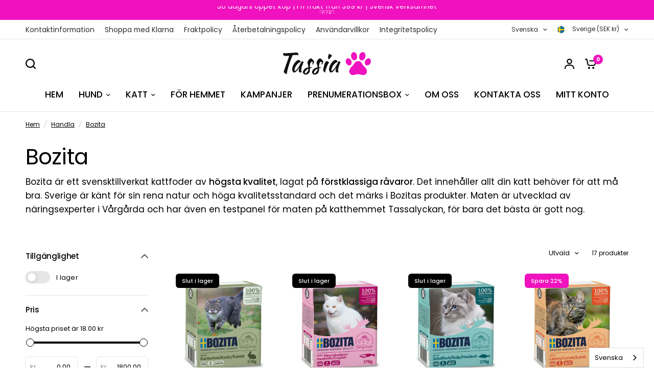

--- FILE ---
content_type: text/html; charset=utf-8
request_url: https://tassia.se/collections/bozita-1
body_size: 66149
content:
<!doctype html><html class="no-js" lang="sv" dir="ltr">
  <head>
	<script src="//tassia.se/cdn/shop/files/pandectes-rules.js?v=5942671596571158483"></script>
	
    

    <!-- Google Tag Manager -->
    <script>
      (function(w,d,s,l,i){w[l]=w[l]||[];w[l].push({'gtm.start':
      new Date().getTime(),event:'gtm.js'});var f=d.getElementsByTagName(s)[0],
      j=d.createElement(s),dl=l!='dataLayer'?'&l='+l:'';j.async=true;j.src=
      'https://www.googletagmanager.com/gtm.js?id='+i+dl;f.parentNode.insertBefore(j,f);
      })(window,document,'script','dataLayer','GTM-KPHPTVD');
    </script>
    <!-- End Google Tag Manager -->

    <script>
      function uet_report_conversion() {window.uetq = window.uetq || [];window.uetq.push('event', 'PRODUCT_PURCHASE', {"ecomm_prodid":"REPLACE_WITH_PRODUCT_ID","ecomm_pagetype":"PURCHASE"});}
    </script>

    <meta name="viewport" content="width=device-width, initial-scale=1">
    
<!-- Hyperspeed:315118 -->
<!-- hs-shared_id:83d0a63d -->


<style id='hs-critical-css'>@charset "UTF-8";.footer a{color:var(--color-footer-link,#fff)}.footer .thb-widget-menu{list-style:none;margin:0;padding:0 0 30px;display:none;overflow:hidden}.footer .thb-widget-menu li{margin-bottom:5px}.footer .thb-widget-menu li:last-child{margin-bottom:0}#seal-subs-loaded{position:fixed;left:-50px;bottom:-50px}.announcement-bar--inner{padding:0 15px;max-width:1380px;margin-left:auto;margin-right:auto}@media only screen and (min-width:768px){.announcement-bar--inner{padding:0 50px}}.announcement-bar-section{position:relative;z-index:52}.announcement-bar{background:var(--color-announcement-bar-bg,var(--color-accent));color:var(--color-announcement-bar-text,#fff);line-height:1;padding:12px 0}.announcement-bar--inner{height:100%;display:flex;align-items:center;max-width:none;white-space:nowrap;font-size:calc(var(--font-announcement-scale, 1) * 13px);font-weight:400;overflow:hidden}.announcement-bar--carousel{text-align:center}.announcement-bar--carousel .carousel{position:relative;width:100%;max-width:500px;margin:0 auto}.announcement-bar--carousel .carousel__slide{width:100%;display:block;white-space:normal;text-align:center}.announcement-bar--carousel .carousel .flickity-slider{display:flex;align-items:center}.announcement-bar--item{display:inline-flex;align-items:center;padding:0 20px;line-height:1.1}.subheader--inner{padding:0 15px;max-width:1380px;margin-left:auto;margin-right:auto}@media only screen and (min-width:768px){.subheader--inner{padding:0 50px}}.header-secondary-menu-section{position:relative;z-index:51}.subheader{--color-accent:var(--color-secondary-menu-text);display:none;margin:0;color:var(--color-secondary-menu-text);background:var(--color-secondary-menu-bg);font-size:.75rem;min-height:38px;padding:5px 0;align-items:center}.subheader a{color:var(--color-secondary-menu-text)}@media only screen and (min-width:768px){.subheader{display:flex}}.subheader--inner{display:grid;grid-template-columns:auto auto;width:100%;grid-gap:15px}.subheader--inner .subheader--left,.subheader--inner .subheader--right{display:flex;align-items:center}.subheader--inner .subheader--right{justify-content:flex-end;text-align:right}.subheader--inner .subheader--right>*{flex-shrink:0;margin-left:15px}.subheader-border--true{border-bottom:1px solid var(--color-border,#dadce0)}.subheader .custom-select--button{padding:5px 0;--color-body:var(--color-secondary-menu-text)}.subheader .thb-full-menu{text-align:left}.subheader .thb-full-menu>li{padding:0 10px}.subheader .thb-full-menu>li>a{margin:0;font-weight:400;font-size:calc(var(--font-navigation-scale, 1) * 12px)}.subheader .thb-full-menu>li:first-child{padding-left:0}.mobile-menu-drawer{position:absolute;top:100%;left:0;width:100vw;background:var(--color-header-bg,var(--bg-body,#fff));height:calc(100vh - calc(100% + var(--header-offset,0px)));display:block;border-top:1px solid var(--color-header-border,var(--color-border,#dadce0));overflow-x:hidden;overflow-y:scroll;text-align:left;opacity:0;visibility:hidden;transform:translateY(50px)}@supports (height:100dvh){.mobile-menu-drawer{height:calc(100dvh - calc(100% + var(--header-offset,0px)))}}.mobile-menu-drawer--inner{min-height:100%;position:relative;display:flex;flex-direction:column}.mobile-menu-drawer .thb-mobile-menu-footer{margin-top:auto;position:sticky;bottom:0;left:0;text-align:center;border-top:1px solid var(--color-header-border,var(--color-border,#dadce0));background:var(--color-header-bg,var(--bg-body,#fff))}.mobile-menu-drawer .thb-mobile-menu-footer .thb-mobile-account-link{display:flex;align-items:center;justify-content:center;padding:10px 0;font-size:.8125rem;color:var(--color-header-links,--color-accent)}.mobile-menu-drawer .thb-mobile-menu-footer .thb-mobile-account-link svg{margin-right:12px;height:14px;width:auto}.mobile-menu-drawer .thb-mobile-menu-footer .thb-mobile-account-link svg path{fill:var(--color-header-links,--color-accent)}.mobile-menu{list-style:none;margin:0 0 20px;overflow:hidden;width:100%;padding:0 15px}.mobile-menu li summary,.mobile-menu li>a{display:flex;align-items:center;padding:4px 0;min-height:54px;font-size:1.25rem;font-weight:500;border-bottom:1px solid var(--color-header-border,var(--color-border,#dadce0));color:var(--color-header-links,--color-accent)}.mobile-menu li summary .link-forward{height:100%;display:flex;align-items:center;justify-content:flex-end;line-height:53px;width:40px;margin-left:auto}.mobile-menu li summary .link-forward svg path{stroke:var(--color-header-links,--color-accent)}.mobile-menu li .link-container summary{width:100%}.mobile-menu .parent-link-back button{width:100%;font-size:.875rem;height:50px;display:flex;align-items:center;color:var(--color-header-links,--color-accent)}.mobile-menu .parent-link-back button svg{margin-right:10px}.mobile-menu .parent-link-back button svg path{stroke:var(--color-header-links,--color-accent)}.mobile-menu .sub-menu{width:100%;min-height:100%;position:absolute;top:0;left:0;z-index:10;background:var(--color-header-bg,#var --bg-body,#fff);transform:translate(100%);margin-left:0;list-style:none;padding:0 15px;visibility:hidden}@media only screen and (min-width:768px){.mobile-menu{padding:0 50px}.mobile-menu .sub-menu{padding:0 50px}}.mobile-menu .sub-menu .sub-menu{z-index:12}.mobile-menu-drawer .social-links{padding:0 15px;font-size:.8125rem}.mobile-menu-drawer .social-links li{display:inline-flex}.mobile-menu-drawer .social-links svg path{fill:var(--color-header-links,--color-accent)}.breadcrumbs{padding:0 15px;max-width:1380px;margin-left:auto;margin-right:auto}@media only screen and (min-width:768px){.mobile-menu-drawer .social-links{padding:0 50px}.breadcrumbs{padding:0 50px}}.breadcrumbs-section+.section-template-header .template-header{padding-top:15px}.breadcrumbs-section scroll-shadow{width:100%}.breadcrumbs{font-size:.75rem;overflow-x:scroll;padding:15px 0;display:inline-flex;width:100%;white-space:nowrap;max-width:100vw;text-align:left;scrollbar-width:none}@media only screen and (min-width:768px){.breadcrumbs{padding:15px 0;overflow-x:hidden}}.breadcrumbs::-webkit-scrollbar{display:none}.breadcrumbs i{opacity:.2;display:inline-block;margin:0 8px}.breadcrumbs a{text-decoration:underline;text-underline-offset:3px}.template-header{padding:30px 0}.template-header--title{margin-bottom:10px}.template-header--title:only-child{margin-bottom:0}.template-header--content{display:flex;flex-direction:column;grid-gap:24px}.template-header>:last-child{margin-bottom:0}.facets--bar{display:block;margin-bottom:5px;font-size:.8125rem;z-index:45}@media only screen and (min-width:1068px){.template-header--content{flex-direction:row}.facets--bar.facets--bar-inline{display:flex;flex-direction:row-reverse;gap:20px}.facets--bar.facets--bar-inline .active-facets{margin-left:0;margin-right:auto}.facets--bar.facets--bar-inline .active-facets:not(:empty){margin-top:0}}.facets--bar .facets-toggle{display:inline-flex;align-items:center;font-size:.75rem;margin-right:30px;color:var(--color-body,#2c2d2e)}.facets--bar .facets-toggle svg{width:14px;height:auto;margin-right:10px}.facets--bar .facets-toggle svg path{stroke:var(--color-body,#2c2d2e)}.facets--bar .thb-filter-sort{display:none}@media only screen and (min-width:1068px){.facets--bar .thb-filter-sort{display:block}}.facets--bar .thb-filter-sort-count{text-align:right;margin-left:auto;display:flex;align-items:center;white-space:nowrap}.facets--bar .thb-filter-sort-count .thb-filter-sort{margin-right:25px}.facets--bar .facets__label{font-size:inherit;margin:0 0 0 30px}.facets--bar .facets__form{display:grid;grid-gap:20px;grid-template-columns:auto 1fr;align-items:center}.facets--bar .active-facets:not(:empty){margin-top:10px}.facets--bar .active-facets__button-remove{margin-top:6px}.facets-desktop-container{display:none;min-height:65px}@media only screen and (min-width:1068px){.facets-desktop-container{display:block;max-width:240px}}.facets-desktop-container .facets__form{position:sticky;top:20px;left:0}.header-sticky--active .facets-desktop-container .facets__form{top:calc(var(--header-height,0px) + 20px)}.facets__label{font-size:.8125rem}.facets .thb-filter{width:100%;position:relative;border-bottom:1px solid var(--color-border,#dadce0)}.facets .thb-filter-title{letter-spacing:-.02em;position:relative;font-size:.9375rem;font-weight:500;line-height:1;display:flex;padding:20px 0;justify-content:space-between;align-items:center;color:var(--color-heading,#1a1c1d)}.facets .thb-filter-title span{display:inline-flex;margin-left:15px;transform:rotateX(180deg)}.facets .thb-filter-title::-webkit-details-marker{display:none}.facets .thb-filter[open] .thb-filter-content{display:block}.facets .thb-filter[open] .thb-filter-title span{transform:rotateX(0)}.facets .thb-filter-content{padding-bottom:22px}.facets .thb-filter-content input[type=checkbox]{margin-right:7px;width:14px;height:14px}.facets .thb-filter-content .custom-checkbox[type=checkbox]{width:48px;height:24px}.facets .thb-filter-sort-count{display:flex;align-items:center;margin-left:auto}.facets .thb-filter-sort{display:flex;align-items:center}.facets .thb-filter-sort .select{margin-bottom:0}.facets .thb-filter-sort .select:after{right:0}.facets .thb-filter-sort select{margin-bottom:0;border:0;padding-left:0;font-size:.875rem}.facets__mobile_form .thb-filter-content{--bg-body-rgb:$drawer-bg}.facets__mobile_form .thb-filter-sort{display:flex;align-items:center;justify-content:space-between;width:100%}.facets__mobile_form .thb-filter-sort .thb-filter-title{margin:0}.facets__mobile_form .thb-filter-sort .select{border:0;padding:0;margin:0}.facets__mobile_form .thb-filter-sort .select select{padding-left:0;padding-top:0;padding-bottom:0;border:0;height:auto}.facets__mobile_form .thb-filter-sort .select-arrow{right:0}.price_range .price-highest{display:block;font-size:.8125rem;margin-bottom:15px}.price_range .price_slider_amount{display:grid;grid-template-columns:1fr 12px 1fr;grid-gap:12px;align-items:center}.price_range .price_slider_amount input{box-sizing:border-box;margin-bottom:0;height:42px;padding:11px 13px;flex:1;width:0}.price_range .price_slider_amount input:-moz-placeholder{color:rgba(var(--color-body-rgb),.3)}.price_range .price_slider_amount input::-moz-placeholder{color:rgba(var(--color-body-rgb),.3)}.price_range .price_slider_amount input:-ms-input-placeholder{color:rgba(var(--color-body-rgb),.3)}.price_range .price_slider_amount input::-webkit-input-placeholder{color:rgba(var(--color-body-rgb),.3)}.price_range .price_slider_amount__single{display:flex;align-items:center;position:relative}.price_range .price_slider_amount__single .field-currency{font-size:.8125rem;position:absolute;display:flex;align-items:center;justify-content:center;opacity:.5;top:0;left:0;width:30px;height:100%;text-align:center}.price_range .price_slider_amount__single input{padding-left:30px;padding-right:13px;text-align:right}.price_slider{touch-action:none;padding:0 9px}.price_slider_wrapper{display:block}.price_slider *{touch-action:none}.price_slider .noUi-base,.price_slider .noUi-connects{height:4px;background:var(--color-border,#dadce0);position:relative;margin-bottom:25px;border-radius:2px}.price_slider .noUi-connect{height:100%;width:100%;background:var(--color-body,#2c2d2e)}.price_slider .noUi-origin{height:0;width:100%}.price_slider .noUi-connect,.price_slider .noUi-origin{will-change:transform;position:absolute;z-index:1;top:0;right:0;transform-origin:0 0;transform-style:preserve-3d;transform-style:flat}.price_slider .noUi-handle{display:block;outline:0;position:absolute;top:-6px;right:-8px;width:16px;height:16px;border:1px solid var(--color-body,#2c2d2e);background:#fff;border-radius:8px;backface-visibility:hidden}.price_slider .noUi-handle .noUi-touch-area{height:100%;width:100%}.facet-drawer{border-radius:0 var(--block-border-radius,16px) var(--block-border-radius,16px) 0}.facet-drawer .side-panel-inner{display:grid;grid-template-rows:auto 1fr auto;height:100vh}.facet-drawer .side-panel-content{overflow-y:scroll}.facet-drawer .side-panel-footer{border-top:1px solid var(--color-border,#dadce0);display:grid;grid-template-columns:1fr 1fr;grid-gap:7px;padding:20px}.facet-drawer .side-panel-footer>div{display:flex;align-items:center;justify-content:center}.facet-drawer .side-panel-footer .text-button{font-size:.75rem;text-transform:uppercase;letter-spacing:.1em}.thb-filter-count .facets__label{margin:0}.thb-filter-count .facets__label{font-size:.75rem;margin-top:10px}.thb-filter-count .loading-overlay{width:18px;height:18px;left:auto;right:0}.thb-filter-count.mobile-filter-count .loading-overlay{left:0;transform:translateY(-50%)}.active-facets{display:block;font-size:.8125rem}.active-facets__button-remove{font-size:.8125rem;margin-left:13px;margin-bottom:14px;color:var(--color-accent)}.active-facets__button-remove:only-child{display:none}.media-grid--item{background:var(--color-bg-gradient,var(--color-bg,#fff));color:var(--color-text,var(--color-body,#2c2d2e));overflow:hidden;padding:25px;width:100%;height:100%;position:relative;display:flex;grid-area:span var(--row-span)/span var(--column-span--mobile)}.footer .thb-widget-title.collapsible span{display:block;will-change:transform;backface-visibility:hidden;-webkit-backface-visibility:hidden}.footer .thb-widget-title.collapsible span svg{transform:rotateX(180deg)}.footer .thb-widget-title.collapsible span svg path{stroke:var(--color-footer-heading,#fff)}@media only screen and (min-width:768px){.media-grid--item{padding:35px;grid-area:span var(--row-span)/span var(--column-span)}.footer .thb-widget-title.collapsible span{display:none}}.footer .signup-container input{color:var(--color-footer-text,--color-body);border-color:var(--color-footer-border,--color-form-border)}.signup-container input{padding-right:40px;width:100%;margin-bottom:0}.social-links{list-style:none;margin:0;padding:0}.social-links li{margin-bottom:5px}.social-links li a{display:inline-flex;align-items:center;width:44px;height:44px;justify-content:center}.social-links svg{width:16px;height:auto;flex-shrink:0}.thb-predictive-search--label{display:block;font-style:normal;font-weight:500;font-size:.9375rem;line-height:1;margin-bottom:20px}.thb-predictive-search--promotion-products{margin-left:-30px;width:calc(100% + 60px)}.thb-predictive-search--promotion-products .products.row{padding:0 30px;display:grid;grid-gap:10px;margin:0;grid-auto-flow:column;grid-auto-columns:minmax(70%,1fr);overflow-x:auto;grid-template-columns:repeat(auto-fill,minmax(70%,1fr));scroll-snap-type:x mandatory}.thb-predictive-search--promotion-products .products.row .columns{padding:0;flex:0 0 100%;max-width:100%}html{line-height:1.15;-webkit-text-size-adjust:100%}body{margin:0}h1{font-size:2em;margin:.67em 0}a{background-color:transparent}small{font-size:80%}img{border-style:none}button,input,select{font-family:inherit;font-size:100%;line-height:1.15;margin:0}button,input{overflow:visible}button,select{text-transform:none}button{-webkit-appearance:button}button::-moz-focus-inner{border-style:none;padding:0}button:-moz-focusring{outline:ButtonText dotted 1px}fieldset{padding:.35em .75em .625em}[type=checkbox]{box-sizing:border-box;padding:0}[type=search]{-webkit-appearance:textfield;outline-offset:-2px}[type=search]::-webkit-search-decoration{-webkit-appearance:none}::-webkit-file-upload-button{-webkit-appearance:button;font:inherit}details{display:block}summary{display:list-item}html{box-sizing:border-box;font-size:100%}*,:after,:before{box-sizing:inherit}body{margin:0;padding:0;background:var(--bg-body,#f5f5f5);font-family:-apple-system,BlinkMacSystemFont,avenir next,avenir,segoe ui,helvetica neue,helvetica,Cantarell,Ubuntu,roboto,noto,arial,sans-serif;font-weight:400;line-height:1.6;color:var(--color-body,#2c2d2e);-webkit-font-smoothing:antialiased;-moz-osx-font-smoothing:grayscale}img{display:inline-block;vertical-align:middle;max-width:100%;height:auto;-ms-interpolation-mode:bicubic}select{box-sizing:border-box;width:100%;border-radius:0}button{padding:0;-webkit-appearance:none;appearance:none;border:0;border-radius:0;background:0 0;line-height:1}button,input,select{font-family:inherit}div,form,h1,li,ul{margin:0;padding:0}i{font-style:italic;line-height:inherit}small{font-size:80%;line-height:inherit}.h2,.h6,h1{font-family:-apple-system,BlinkMacSystemFont,avenir next,avenir,segoe ui,helvetica neue,helvetica,Cantarell,Ubuntu,roboto,noto,arial,sans-serif;font-style:normal;font-weight:700;color:var(--color-heading,#1a1c1d);text-rendering:optimizeLegibility}h1{font-size:2.875rem;line-height:1.45;margin-top:0;margin-bottom:1.25rem}.h2{font-size:2.5rem;line-height:1.45;margin-top:0;margin-bottom:1.25rem}.h6{font-size:1.125rem;line-height:1.45;margin-top:0;margin-bottom:1.25rem}@media print,screen and (min-width:48em){h1{font-size:3.375rem}.h2{font-size:2.875rem}.h6{font-size:1.125rem}}@media print,screen and (min-width:66.75em){h1{font-size:4rem}.h2{font-size:3.375rem}.h6{font-size:1.125rem}}a{line-height:inherit;color:var(--color-body,#2c2d2e);text-decoration:none}a img{border:0}ul{margin-bottom:1.25rem;list-style-position:outside;line-height:1.6}li{font-size:inherit}ul{margin-left:1.25rem;list-style-type:disc}ul ul{margin-left:1.25rem;margin-bottom:0}figure{margin:0}.subheader{margin-top:.2rem;margin-bottom:.5rem;font-weight:400;line-height:1.4;color:#8a8a8a}.text-center{text-align:center}.row{max-width:1380px;margin-right:auto;margin-left:auto;display:flex;flex-flow:row wrap}.row .row{margin-right:-.25rem;margin-left:-.25rem}@media print,screen and (min-width:66.75em){.row .row{margin-right:-.9375rem;margin-left:-.9375rem}}.row:not(.expanded) .row{max-width:none}.column,.columns{flex:1 1 0px;padding-right:.25rem;padding-left:.25rem;min-width:0}.small-12{flex:0 0 100%;max-width:100%}.small-up-1{flex-wrap:wrap}.small-up-1>.columns{flex:0 0 100%;max-width:100%}.small-up-2{flex-wrap:wrap}.small-up-2>.column{flex:0 0 50%;max-width:50%}@media print,screen and (min-width:48em){.row .row{margin-right:-.9375rem;margin-left:-.9375rem}.column,.columns{padding-right:.9375rem;padding-left:.9375rem}.medium-up-2{flex-wrap:wrap}.medium-up-2>.columns{flex:0 0 50%;max-width:50%}.medium-up-4{flex-wrap:wrap}.medium-up-4>.column{flex:0 0 25%;max-width:25%}}html{scroll-behavior:smooth;scroll-padding-top:calc(var(--logo-height-mobile) + 106px);font-size:calc(var(--font-body-scale) * 16px)}body{overflow-wrap:break-word;font-size:1.0625rem;line-height:calc(var(--font-body-line-height-scale) * 1.6);letter-spacing:var(--font-body-letter-spacing, normal);background:var(--bg-body)}*{box-sizing:border-box}:root{--bg-body:#f5f5f5;--bg-body-rgb:245,245,245;--block-border-radius:16px;--button-border-radius:6px;--input-border-radius:6px;--color-body:#2c2d2e;--color-body-rgb:44,45,46;--color-heading-text:#1a1c1d;--color-heading-text-rgb:26,28,29;--color-accent:#3f72e5;--color-accent-rgb:63,114,229;--color-border:#dadce0;--color-form-border:#d3d3d3;--color-star:#fd9a52;--color-overlay-rgb:159,163,167;--section-spacing-mobile:50px;--section-spacing-desktop:100px;--color-drawer-bg:#fff}figure{margin:0;padding:0}summary{display:inline-block}#wrapper{min-height:100vh;display:flex;flex-direction:column;scroll-behavior:smooth}#wrapper #main-content{display:flex;flex:1;backface-visibility:hidden;min-height:calc(100vh - var(--header-height,0px) - var(--announcement-height,0px));flex-direction:column;background:var(--bg-body,#fff)}#wrapper .click-capture,#wrapper .click-capture--product{position:fixed;top:0;left:0;width:100%;height:100%;z-index:53;opacity:0;visibility:hidden;background:rgba(var(--color-overlay-rgb),.4);backdrop-filter:blur(7px);-webkit-backdrop-filter:blur(7px)}#wrapper .click-capture--product{z-index:91}.row{padding:0 11px}.row .columns{padding:0 4px}@media only screen and (min-width:768px){html{scroll-padding-top:calc(var(--logo-height) + 106px)}.row{padding:0 35px}.row .columns{padding:0 15px}}.screen-reader-shortcut{position:fixed;top:-1000em}.side-panel{position:fixed;top:0;right:0;height:100vh;z-index:90;width:calc(100vw - 15px);background:var(--color-drawer-bg,#fff);max-width:540px;overflow-x:hidden;transform:translate(100%);border-radius:var(--block-border-radius,16px) 0 0 var(--block-border-radius,16px);--bg-body-rgb:var(--color-drawer-bg-rgb)}.side-panel:not(.active){box-shadow:none!important}@supports (height:100dvh){#wrapper #main-content{min-height:calc(100dvh - var(--header-height,0px) - var(--announcement-height,0px))}.side-panel{height:100dvh}}.side-panel.facet-drawer{transform:translate(-100%);right:auto;left:0}.side-panel.search-drawer{overflow:hidden}.side-panel.search-drawer .side-panel-inner{height:100%}.side-panel.search-drawer .side-panel-header div{height:70px;padding:10px 0}.side-panel.search-drawer .searchform{width:100%;padding-right:20px}.side-panel.search-drawer .searchform input{border:0;padding:0;font-size:1rem;outline:0}.side-panel.search-drawer .searchform label{display:none}.side-panel.search-drawer .side-panel-content--has-tabs{display:none;position:relative;flex:1;height:calc(100% - 70px)}.side-panel.search-drawer .side-panel-content--initial{height:calc(100% - 70px);overflow-x:hidden;overflow-y:auto}.side-panel.product-drawer{z-index:92;width:auto;left:10px;right:10px;top:10px;bottom:10px;height:auto;max-width:100%;margin:0;opacity:0}.side-panel.product-drawer .side-panel-close{position:absolute;top:5px;right:5px;width:40px;height:40px;z-index:20;display:flex;align-items:center;justify-content:center}.side-panel.product-drawer .side-panel-inner{position:relative;z-index:5}.side-panel.product-drawer .side-panel-content{padding:10px 20px 20px}.side-panel-header{position:sticky;top:0;left:0;z-index:35;background:var(--color-drawer-bg,#fff);padding:0 30px}.side-panel-header .h6{margin:0;line-height:1;color:var(--color-body,#2c2d2e)}.side-panel-header .h6>span{display:block}.side-panel-header .h6 .facets__label{font-size:.75rem;margin-top:4px;display:block}.side-panel-header div{line-height:1;display:flex;justify-content:space-between;align-items:center;height:100%;padding:23px 0;border-bottom:1px solid var(--color-border,#dadce0)}.side-panel-content{padding:25px 30px;font-size:.9375rem}.side-panel-content.side-panel-content--has-tabs{padding:0}.loading-overlay{display:none;width:42px;height:42px;position:absolute;top:50%;left:50%;z-index:20;line-height:0;transform:translate3d(-50%,-50%,0)}.spinner{animation:1.4s linear infinite rotator}.spinner-path{stroke-dasharray:280;stroke-dashoffset:0;transform-origin:center;animation:1.4s infinite dash}@keyframes rotator{0%{transform:rotate(0)}to{transform:rotate(270deg)}}@keyframes dash{0%{stroke-dashoffset:280}50%{stroke-dashoffset:75;transform:rotate(135deg)}to{stroke-dashoffset:280;transform:rotate(450deg)}}.lazyload,.lazyloading{opacity:.75;will-change:opacity,filter;-webkit-filter:blur(5px);-moz-filter:blur(5px);filter:blur(5px)}.lazyload.no-blur,.lazyloading.no-blur{filter:none;opacity:1}.lazyloaded{opacity:1}scroll-shadow{display:inline-block;width:100%;--scroll-shadow-size:20;--scroll-shadow-top:linear-gradient(rgba(var(--bg-body-rgb), 1), rgba(var(--bg-body-rgb), 0));--scroll-shadow-bottom:linear-gradient(rgba(var(--bg-body-rgb), 0), rgba(var(--bg-body-rgb), 1));--scroll-shadow-left:linear-gradient(90deg, rgba(var(--bg-body-rgb), 1), rgba(var(--bg-body-rgb), 0));--scroll-shadow-right:linear-gradient(90deg, rgba(var(--bg-body-rgb), 0), rgba(var(--bg-body-rgb), 1))}scroll-shadow>*{scrollbar-width:none}.section-spacing-bottom{margin-bottom:var(--section-spacing-mobile,0)}h1{font-size:calc(var(--font-heading-scale) * 34px);line-height:calc(var(--font-heading-line-height-scale) * calc(var(--font-heading-scale) * 42px))}.h2{font-size:calc(var(--font-heading-scale) * 28px);line-height:calc(var(--font-heading-line-height-scale) * calc(var(--font-heading-scale) * 36px))}@media only screen and (min-width:768px){.section-spacing-bottom{margin-bottom:var(--section-spacing-desktop,0)}h1{font-size:calc(var(--font-heading-scale) * 38px);line-height:calc(var(--font-heading-line-height-scale) * calc(var(--font-heading-scale) * 46px))}.h2{font-size:calc(var(--font-heading-scale) * 36px);line-height:calc(var(--font-heading-line-height-scale) * calc(var(--font-heading-scale) * 44px))}}@media only screen and (min-width:1068px){.thb-predictive-search--promotion-products .products.row{grid-auto-columns:minmax(40%,1fr);grid-template-columns:repeat(auto-fill,minmax(40%,1fr))}.side-panel.product-drawer{max-width:1160px;max-height:calc(100vh - 40px);left:50%;right:auto;top:50%;width:100%;bottom:auto;transform:translate3d(-50%,-50%,0)}@supports (height:100dvh){.side-panel.product-drawer{max-height:calc(100dvh - 40px)}}.side-panel.product-drawer .side-panel-content{padding:40px}h1{font-size:calc(var(--font-heading-scale) * 54px);line-height:calc(var(--font-heading-line-height-scale) * calc(var(--font-heading-scale) * 62px))}.h2{font-size:calc(var(--font-heading-scale) * 42px);line-height:calc(var(--font-heading-line-height-scale) * calc(var(--font-heading-scale) * 50px))}}.h6{font-size:calc(var(--font-heading-scale) * 18px);line-height:calc(var(--font-heading-line-height-scale) * calc(var(--font-heading-scale) * 26px))}.h2,h1{letter-spacing:var(--font-heading-letter-spacing, normal)}.header-section{position:sticky;top:0;left:0;z-index:50;width:100%}.header{display:block;position:relative;z-index:30;width:100%;padding:0 15px;background:0 0}.header:before{content:"";position:absolute;top:0;left:0;width:100%;bottom:0;z-index:-1;background:var(--color-header-bg);opacity:1}.header:after{content:"";position:absolute;top:0;left:0;width:100%;bottom:0;z-index:-1;opacity:0}.header--inner{width:100%;max-width:1280px;margin:0 auto;display:grid;align-items:center;grid-template-columns:1fr auto 1fr;min-height:60px}.header--inner:before{content:"";position:absolute;bottom:0;left:0;width:100%;height:1px;background:var(--color-border,#dadce0)}.header .logolink{position:relative}.header .logolink .logoimg--light{position:absolute;top:0;left:0;width:100%;height:100%;object-fit:contain;opacity:0}.header.style4 .full-menu{width:100%;grid-column:span 3;justify-content:center}.header.style4 .thb-header-desktop-left .thb-secondary-area{justify-content:flex-start}.header.style4 .thb-header-desktop-left .thb-secondary-area-item{padding-left:0;padding-right:10px}.thb-secondary-area{margin-left:auto;line-height:1;height:100%;min-width:70px;white-space:nowrap;justify-content:end;display:inline-flex}@media only screen and (min-width:768px){.header{padding:0 50px}.thb-secondary-area{min-width:135px}}.thb-secondary-area-item{padding:0 7px;height:100%;align-items:center;display:inline-flex}.thb-secondary-area-item:last-child{padding-right:0}.thb-secondary-area-item.thb-secondary-myaccount{display:none;font-weight:500;font-size:calc(var(--font-navigation-scale, 1) * 15px);color:var(--color-header-links,--color-accent)}.thb-secondary-area-item.thb-secondary-cart .thb-secondary-item-icon{transform:translateY(2px)}.thb-secondary-area .thb-secondary-item-icon{position:relative}.thb-secondary-area .thb-item-count{display:inline-flex;align-items:center;justify-content:center;text-align:center;font-size:.625rem;font-weight:600;width:19px;height:19px;border-radius:50%;background:var(--color-accent);color:var(--color-header-bg,#fff);position:absolute;top:-8px;right:-12px}.logolink{display:inline-flex;margin:20px 0}.logolink .logoimg{width:auto;height:var(--logo-height-mobile,30px);object-fit:contain;object-position:left}@media only screen and (min-width:768px){.thb-secondary-area-item.thb-secondary-myaccount{display:inline-flex}.logolink .logoimg{height:var(--logo-height,30px)}}.thb-header-mobile-left{display:inline-flex;margin-right:auto}.thb-header-desktop-left{display:none;line-height:1}@media only screen and (min-width:1068px){.header--inner{min-height:80px}.header.style4 .logolink{margin:15px 0}.header.style4 .header--inner{padding-top:10px;padding-bottom:10px}.header.style4 .thb-header-right .thb-quick-search{display:none}.thb-secondary-area-item{padding:0 10px}.thb-header-mobile-left{display:none}.thb-header-desktop-left{display:inline-flex;margin-right:auto}}.mobile-toggle-wrapper{display:inline-flex}.mobile-toggle-wrapper summary::-webkit-details-marker{display:none}.mobile-toggle{display:inline-flex;position:relative;width:48px;height:48px;margin-left:-15px;display:flex;align-items:center;justify-content:center}.mobile-toggle span{width:18px;height:1.5px;background:var(--color-header-icons,--color-accent);position:absolute;border-radius:1px;top:18px;left:15px}.mobile-toggle span:nth-child(1){transform-origin:top left}.mobile-toggle span:nth-child(2){top:23px}.mobile-toggle span:nth-child(3){transform-origin:top left;top:28px}.mobile-menu-drawer{display:none;opacity:0;visibility:hidden}.mobile-menu-drawer{display:none}.full-menu{display:none;margin:0 auto;max-width:100%}@media only screen and (min-width:1068px){.full-menu{display:inline-flex}.sidebar-container.facets--sidebar{grid-template-columns:clamp(200px,22%,240px) 1fr}}.thb-full-menu{margin:0;padding:0;list-style:none;text-align:center;font-size:.9375rem}.thb-full-menu a{color:var(--color-header-links,--color-accent);position:relative;font-size:calc(var(--font-navigation-scale, 1) * 15px)}.thb-full-menu a:after{content:"";display:block;position:absolute;top:100%;left:0;width:100%;will-change:transform;height:1px;transform:scaleX(0);transform-origin:left center;background:var(--color-header-links-hover,--color-accent)}.thb-full-menu>li{display:inline-flex;padding:0 15px;align-items:center}.thb-full-menu>li>a{margin:10px 0;font-weight:500}.thb-full-menu li.menu-item-has-children{position:relative;z-index:1}.thb-full-menu li.menu-item-has-children>a{padding-right:15px;position:relative}.thb-full-menu li.menu-item-has-children>a svg{position:absolute;top:50%;right:0;margin-top:-3px}.thb-full-menu .sub-menu{position:absolute;top:100%;left:-11px;font-size:calc(var(--font-navigation-scale, 1) * 15px);line-height:1;padding:17px 26px;background:var(--color-drawer-bg,var(--color-header-bg,#fff));list-style:none;margin:0;text-align:left;white-space:nowrap;line-height:1.1;min-width:190px;opacity:0;z-index:2;visibility:hidden}.thb-full-menu .sub-menu a:not(.text-button):after{top:calc(100% - 3px)}.thb-full-menu .sub-menu ul{line-height:inherit}.thb-full-menu .sub-menu li a{display:inline-block;padding-top:7px;padding-bottom:7px}.thb-full-menu .sub-menu .sub-menu{top:-22px;left:calc(100% + 35px)}.thb-localization-forms{display:block;font-size:.75rem}.thb-localization-forms .shopify-localization-form{display:inline-flex}.thb-localization-forms .custom-select{font-size:inherit}.thb-localization-forms .custom-select+.custom-select{margin-left:20px}.thb-localization-forms--flag{width:14px;height:14px;object-fit:cover;border-radius:50%;margin-right:12px}.text-button{display:inline-flex;align-items:center;font-size:.9375rem;line-height:1;font-weight:500;letter-spacing:var(--button-letter-spacing, .02em);position:relative;color:var(--color-accent);text-decoration:underline;text-underline-offset:3px}button{color:var(--color-body,#2c2d2e)}.button{display:inline-flex;padding:7px 30px;align-items:center;justify-content:center;height:50px;font-size:.9375rem;font-weight:500;letter-spacing:var(--button-letter-spacing, .02em);background:var(--solid-button-background,var(--color-accent));color:var(--solid-button-label,#fff);border:0;border-radius:var(--button-border-radius,6px);text-align:center;position:relative;z-index:1;overflow:hidden;-webkit-appearance:none;-moz-appearance:none;appearance:none}.button span{position:relative;z-index:8}form{margin:0}form fieldset{padding:0;margin:0;border:0}input[type=search],input[type=text],select{border:1px solid var(--color-form-border);padding:12px 17px;height:50px;margin-bottom:10px;color:var(--color-body,#2c2d2e);font-size:.8125rem;font-weight:400;background:0 0;max-width:100%;border-radius:var(--input-border-radius,6px);-webkit-appearance:none;-moz-appearance:none;appearance:none}input[type=search]:-moz-placeholder,input[type=text]:-moz-placeholder,select:-moz-placeholder{color:rgba(var(--color-body-rgb),0)}input[type=search]::-moz-placeholder,input[type=text]::-moz-placeholder,select::-moz-placeholder{color:rgba(var(--color-body-rgb),0)}input[type=search]:-ms-input-placeholder,input[type=text]:-ms-input-placeholder,select:-ms-input-placeholder{color:rgba(var(--color-body-rgb),0)}input[type=search]::-webkit-input-placeholder,input[type=text]::-webkit-input-placeholder,select::-webkit-input-placeholder{color:rgba(var(--color-body-rgb),0)}input[type=checkbox]{border:1px solid var(--color-form-border);width:20px;height:20px;border-radius:3px;margin:0 10px 0 0;vertical-align:middle}label{font-size:.8125rem;letter-spacing:.02em;font-weight:400;color:var(--color-body,#2c2d2e)}select{width:auto}.searchform fieldset{position:relative}.searchform fieldset input{width:100%;margin:0;padding-right:50px}.searchform fieldset input:-moz-placeholder{color:rgba(var(--color-body-rgb),.6)}.searchform fieldset input::-moz-placeholder{color:rgba(var(--color-body-rgb),.6)}.searchform fieldset input:-ms-input-placeholder{color:rgba(var(--color-body-rgb),.6)}.searchform fieldset input::-webkit-input-placeholder{color:rgba(var(--color-body-rgb),.6)}.custom-checkbox[type=checkbox]{-webkit-appearance:none;appearance:none;width:48px;height:24px;border-radius:12px;border:0;background:var(--color-border,#dadce0);position:relative}.custom-checkbox[type=checkbox]:after{content:"";display:block;width:16px;height:16px;position:absolute;top:4px;left:4px;border-radius:8px;background:#fff;box-shadow:0 2px 10px #00000026}.select{position:relative;margin-bottom:20px}.select select{padding-right:24px;margin-bottom:0}.select-arrow{display:flex;position:absolute;top:50%;right:12px;margin-top:-3.5px;line-height:0}.custom-select{display:inline-flex;position:relative}.custom-select--button{display:inline-flex;align-items:center;line-height:1;padding:15px 0}.custom-select--arrow{line-height:0;margin-left:10px}.custom-select--list{--bg-body-rgb:var(--color-drawer-bg-rgb);display:flex;position:absolute;top:100%;right:0;opacity:0;max-width:calc(100vw - 30px);visibility:hidden;width:max-content;background:var(--color-drawer-bg,#fff);max-height:300px;height:max-content;text-align:start;z-index:20}.custom-select--list ul{list-style:none;margin:0;height:100%;overflow-y:auto;overflow-x:hidden;padding:20px}.custom-select--item{margin-bottom:13px}.custom-select--item .thb-localization-forms--flag{width:16px;height:16px}.custom-select--item-active{text-decoration:underline;text-underline-offset:4px}.custom-select--item:last-child{margin-bottom:0}.custom-select--item button{display:block}.custom-select--item button img,.custom-select--item button span{vertical-align:middle}.custom-select scroll-shadow{--scroll-shadow-radius:var(--block-border-radius, 16px)}.badge{display:inline-flex;align-items:center;background:var(--color-badge-sale,#c62a32);color:var(--color-badge-text,#fff);border-radius:var(--badge-corner-radius,50px);font-size:11px;font-weight:500;height:28px;padding:8px 12px;line-height:0}.badge.out-of-stock{background:var(--color-badge-sold-out,#acacac)}.price{display:block;font-weight:400;font-size:.9375rem;color:var(--color-price,--color-accent)}.price del+ins{margin-left:10px}.price .from{font-weight:400}.price ins{text-decoration:none}.price .amount.discounted{color:var(--color-price-discounted,#ee3b45)}.price .unit-price{margin-left:5px;font-size:.75rem;color:rgba(var(--color-price-rgb),.55)}.price .unit-price:before{content:"( "}.price .unit-price:after{content:" )"}.price .unit-price.hidden{display:none}.flickity-enabled{position:relative}.flickity-viewport{overflow:hidden;position:relative;height:100%;min-width:100%}.flickity-slider{position:absolute;width:100%;height:100%;will-change:transform}.custom-select--list,.side-panel.product-drawer,.thb-full-menu .sub-menu{isolation:isolate;border-radius:var(--block-border-radius,16px)}.custom-select--list,.side-panel,.thb-full-menu .sub-menu{box-shadow:0 4px 6px #00000014}.aspect-ratio{height:0;padding-bottom:var(--ratio-percent);position:relative}.aspect-ratio img{position:absolute;top:0;left:0;width:100%;height:100%;z-index:10;object-fit:cover}.aspect-ratio.aspect-ratio--square{padding-bottom:100%}.product-card--content-spacing-false .product-featured-image-link{isolation:isolate;border-radius:var(--block-border-radius,16px)}.products{list-style:none}.product-card-spacing-small .products.row{margin:0 -5px}.product-card-spacing-small .products.row .column,.product-card-spacing-small .products.row .columns{padding:0 5px}.product-card-spacing-small .products.row .product-card{margin-bottom:10px;min-height:calc(100% - 10px)}.product-card{display:flex;flex-direction:column;position:relative;margin-bottom:30px;min-height:calc(100% - 30px);width:100%;overflow:hidden;background:var(--color-product-card-bg,#fff)}.product-card .product-card-info{line-height:1;flex:1;display:flex;flex-direction:column}.product-card .product-card-info>:last-child{margin-bottom:0}.product-card .product-featured-image{margin-bottom:15px;position:relative;overflow:hidden;z-index:0}@media only screen and (min-width:768px){.product-card .product-featured-image{margin-bottom:20px}}.product-card .product-featured-image-link{display:block;position:relative;height:0;overflow:hidden;padding-bottom:var(--padding-bottom)}.product-card .product-featured-image-link img{position:absolute;top:0;left:0;width:100%;height:100%;object-fit:cover;z-index:5}.product-card .product-featured-image-link .product-secondary-image{z-index:10;opacity:0}.product-card .product-featured-image-link.aspect-ratio--square{padding-bottom:100%}.product-card .product-card-title{font-size:calc(var(--font-product-title-scale, 1) * 1rem);line-height:calc(var(--font-product-title-line-height-scale, 1) * 1.4);font-weight:500;display:block;margin-bottom:5px}.product-card .price{font-size:calc(var(--font-product-price-scale, 1) * .9375rem)}.product-card .badge{position:absolute;z-index:30}.product-card .badge.left{left:calc(var(--badge-offset,0px) + 7px)}.product-card .badge.top{top:calc(var(--badge-offset,0px) + 7px)}@media only screen and (min-width:768px){.product-card .badge.left{left:calc(var(--badge-offset,0px) + 14px)}.product-card .badge.top{top:calc(var(--badge-offset,0px) + 14px)}}.product-card .star-rating{margin-top:7px;font-size:.875rem}.sidebar-container{display:grid;grid-gap:clamp(20px,4%,40px)}@media only screen and (min-width:1068px){.sidebar-container.facets--sidebar .facets-toggle{display:none}}.sidebar-container .products.collection.row{padding:0}.star-rating{--star-percent:calc(var(--star-rating) / 5 * 100%);display:inline-block;font-size:1rem;font-family:Times;line-height:1}.star-rating:before{content:"\2605\2605\2605\2605\2605";background:linear-gradient(90deg,var(--color-star) var(--star-percent),#e1e1e1 var(--star-percent));-webkit-background-clip:text;-webkit-text-fill-color:transparent}</style>


<script>window.HS_JS_OVERRIDES = [{"load_method":"ON_ACTION","match":"widget.trustpilot.com","pages":null,"match_type":"SMART_DEFER_JS","extension_id":null,"file_name":null},{"load_method":"ON_ACTION","match":"shopifycloud\/shopify\/assets\/storefront\/load_feature","pages":null,"match_type":"SMART_DEFER_JS","extension_id":null,"file_name":null},{"load_method":"ON_ACTION","match":"\/checkouts\/internal\/preloads.js","pages":null,"match_type":"SMART_DEFER_JS","extension_id":null,"file_name":null},{"load_method":"ON_ACTION","match":"shopifycloud\/portable-wallets","pages":null,"match_type":"SMART_DEFER_JS","extension_id":null,"file_name":null},{"load_method":"ON_ACTION","match":"shopifycloud\/web-pixels-manager","pages":null,"match_type":"SMART_DEFER_JS","extension_id":null,"file_name":null},{"load_method":"ON_ACTION","match":"googletagmanager","pages":null,"match_type":"SMART_DEFER_JS","extension_id":null,"file_name":null},{"load_method":"ON_ACTION","match":"facebook.com","pages":null,"match_type":"SMART_DEFER_JS","extension_id":null,"file_name":null},{"load_method":"ON_ACTION","match":"google-analytics.com","pages":null,"match_type":"SMART_DEFER_JS","extension_id":null,"file_name":null},{"load_method":"ON_ACTION","match":"bat.bing.com","pages":null,"match_type":"SMART_DEFER_JS","extension_id":null,"file_name":null},{"load_method":"ON_ACTION","match":"connect.facebook.net","pages":null,"match_type":"SMART_DEFER_JS","extension_id":null,"file_name":null},{"load_method":"ON_ACTION","match":"bing.com\/bat.js","pages":null,"match_type":"SMART_DEFER_JS","extension_id":null,"file_name":null},{"load_method":"ON_ACTION","match":"trekkie","pages":null,"match_type":"SMART_DEFER_JS","extension_id":null,"file_name":null},{"load_method":"ON_ACTION","match":"facebook.net","pages":null,"match_type":"SMART_DEFER_JS","extension_id":null,"file_name":null},{"load_method":"DEFER","match":"019bbbb6-21f2-7361-8b94-a7ed2ca60d7c\/gp-global.js","pages":["HOME","COLLECTIONS","PRODUCT","CART","OTHER"],"match_type":"APP_EMBED_JS","extension_id":"019bbbb6-21f2-7361-8b94-a7ed2ca60d7c","file_name":"gp-global.js"},{"load_method":"DEFER","match":"019bbbb6-21f2-7361-8b94-a7ed2ca60d7c\/gp-lazyload.v2.js","pages":["HOME","COLLECTIONS","PRODUCT","CART","OTHER"],"match_type":"APP_EMBED_JS","extension_id":"019bbbb6-21f2-7361-8b94-a7ed2ca60d7c","file_name":"gp-lazyload.v2.js"},{"load_method":"DEFER","match":"019bbbb6-21f2-7361-8b94-a7ed2ca60d7c\/gp-flow-actions.js","pages":["HOME","COLLECTIONS","PRODUCT","CART","OTHER"],"match_type":"APP_EMBED_JS","extension_id":"019bbbb6-21f2-7361-8b94-a7ed2ca60d7c","file_name":"gp-flow-actions.js"},{"load_method":"ON_ACTION","match":"6da6ffdd-cf2b-4a18-80e5-578ff81399ca\/index.js","pages":["HOME","COLLECTIONS","PRODUCT","CART","OTHER"],"match_type":"APP_EMBED_JS","extension_id":"6da6ffdd-cf2b-4a18-80e5-578ff81399ca","file_name":"index.js"},{"load_method":"DEFER","match":"019bec0d-0282-71d8-b0f4-fde534c09047\/tpo-class.js","pages":["HOME","COLLECTIONS","PRODUCT","CART","OTHER"],"match_type":"APP_EMBED_JS","extension_id":"019bec0d-0282-71d8-b0f4-fde534c09047","file_name":"tpo-class.js"},{"load_method":"DEFER","match":"019bec0d-0282-71d8-b0f4-fde534c09047\/product-options.js","pages":["HOME","COLLECTIONS","PRODUCT","CART","OTHER"],"match_type":"APP_EMBED_JS","extension_id":"019bec0d-0282-71d8-b0f4-fde534c09047","file_name":"product-options.js"},{"load_method":"DEFER","match":"019bec0d-0282-71d8-b0f4-fde534c09047\/tpo-global.js","pages":["HOME","COLLECTIONS","PRODUCT","CART","OTHER"],"match_type":"APP_EMBED_JS","extension_id":"019bec0d-0282-71d8-b0f4-fde534c09047","file_name":"tpo-global.js"},{"load_method":"DEFER","match":"019beb2a-7cf9-7238-9765-11a892117c03\/loader.js","pages":["HOME","COLLECTIONS","PRODUCT","CART","OTHER"],"match_type":"APP_EMBED_JS","extension_id":"019beb2a-7cf9-7238-9765-11a892117c03","file_name":"loader.js"}];</script>
<script>!function(e,t){if("object"==typeof exports&&"object"==typeof module)module.exports=t();else if("function"==typeof define&&define.amd)define([],t);else{var n=t();for(var o in n)("object"==typeof exports?exports:e)[o]=n[o]}}(self,(()=>(()=>{"use strict";var e={};(e=>{"undefined"!=typeof Symbol&&Symbol.toStringTag&&Object.defineProperty(e,Symbol.toStringTag,{value:"Module"}),Object.defineProperty(e,"__esModule",{value:!0})})(e);const t="hyperscript/defer-load",n="ON_ACTION",o=["window.Station.Apps.Tabs",".replace('no-js', 'js')","onLoadStylesheet()","window.onpageshow","spratlyThemeSettings","lazysizes","window.MinimogSettings","onloadt4relcss","asyncLoad"],r=window.HS_JS_OVERRIDES||[];function s(e,t){const n=!e||"string"!=typeof e,s=t&&t.hasAttribute("hs-ignore"),c=t&&t.innerHTML,i=c&&o.some((e=>t.innerHTML.includes(e)));if(!t&&n||s||i)return null;{const n=r.find((n=>e&&e.includes(n.match)||c&&t.innerHTML.includes(n.match)));return n?function(e,t){let n=t;if(e.cdn){n=`https://cdn.hyperspeed.me/script/${t.replace(/^(http:\/\/|https:\/\/|\/\/)/,"")}`}return{load_method:e.load_method||"default",src:n}}(n,e):null}}window.HS_LOAD_ON_ACTION_SCRIPTS=window.HS_LOAD_ON_ACTION_SCRIPTS||[];const c=document.createElement,i={src:Object.getOwnPropertyDescriptor(HTMLScriptElement.prototype,"src"),type:Object.getOwnPropertyDescriptor(HTMLScriptElement.prototype,"type")};function l(e,n){window.HS_LOAD_ON_ACTION_SCRIPTS.push([e,n]),e.type=t;const o=function(n){e.getAttribute("type")===t&&n.preventDefault(),e.removeEventListener("beforescriptexecute",o)};e.addEventListener("beforescriptexecute",o)}return document.createElement=function(...e){if("script"!==e[0].toLowerCase()||window.hsUnblocked)return c.bind(document)(...e);const o=c.bind(document)(...e);try{Object.defineProperties(o,{src:{...i.src,set(e){const o=s(e,null),r=o&&o.load_method===n,c=o?o.src:e;r&&i.type.set.call(this,t),i.src.set.call(this,c)}},type:{...i.type,set(e){const r=s(o.src,null);r&&r.load_method===n?i.type.set.call(this,t):i.type.set.call(this,e)}}}),o.setAttribute=function(e,t){"type"===e||"src"===e?o[e]=t:HTMLScriptElement.prototype.setAttribute.call(o,e,t)}}catch(e){console.warn("HyperScripts: unable to prevent script execution for script src ",o.src,".\n",'A likely cause would be because you are using a third-party browser extension that monkey patches the "document.createElement" function.')}return o},window.hsScriptObserver=new MutationObserver((e=>{for(let o=0;o<e.length;o++){const{addedNodes:r}=e[o];for(let e=0;e<r.length;e++){const o=r[e];if(1===o.nodeType&&"SCRIPT"===o.tagName)if(o.type===t)l(o,null);else{const e=s(o.src,o);e&&e.load_method===n&&l(o,o.type===t?null:o.type)}}}})),window.hsScriptObserver.observe(document.documentElement,{childList:!0,subtree:!0}),e})()));</script>


<!-- Third party app optimization -->
<!-- Is an app not updating? Just click Rebuild Cache in Hyperspeed. -->
<!-- Or, stop deferring the app by clicking View Details on App Optimization in your Theme Optimization settings. -->
<script hs-ignore>(function(){var hsUrls=[{"load_method":"ON_ACTION","original_url":"https:\/\/app.kiwisizing.com\/web\/js\/dist\/kiwiSizing\/plugin\/SizingPlugin.prod.js?v=330\u0026shop=nordapet.myshopify.com","pages":["HOME","COLLECTIONS","PRODUCT","CART","OTHER"]},{"load_method":"ON_ACTION","original_url":"https:\/\/ecommplugins-scripts.trustpilot.com\/v2.1\/js\/success.min.js?settings=eyJrZXkiOiJDZ29aT1pHR0ZuSWF2c0c3IiwicyI6Im5vbmUiLCJ0IjpbIm9yZGVycy9mdWxmaWxsZWQiXSwidiI6IiIsImEiOiIifQ==\u0026shop=nordapet.myshopify.com","pages":["HOME","COLLECTIONS","PRODUCT","CART","OTHER"]},{"load_method":"ON_ACTION","original_url":"https:\/\/cdn.weglot.com\/weglot_script_tag.js?shop=nordapet.myshopify.com","pages":["HOME","COLLECTIONS","PRODUCT","CART","OTHER"]},{"load_method":"ASYNC","original_url":"https:\/\/ecommplugins-trustboxsettings.trustpilot.com\/nordapet.myshopify.com.js?settings=1739715628750\u0026shop=nordapet.myshopify.com","pages":["HOME","COLLECTIONS","PRODUCT","CART","OTHER"]},{"load_method":"ON_ACTION","original_url":"https:\/\/ecommplugins-scripts.trustpilot.com\/v2.1\/js\/header.min.js?settings=eyJrZXkiOiJDZ29aT1pHR0ZuSWF2c0c3IiwicyI6Im5vbmUifQ==\u0026v=2.5\u0026shop=nordapet.myshopify.com","pages":["HOME","COLLECTIONS","PRODUCT","CART","OTHER"]},{"load_method":"ON_ACTION","original_url":"https:\/\/widget.trustpilot.com\/bootstrap\/v5\/tp.widget.sync.bootstrap.min.js?shop=nordapet.myshopify.com","pages":["HOME","COLLECTIONS","PRODUCT","CART","OTHER"]},{"load_method":"ON_ACTION","original_url":"https:\/\/cdn-app.sealsubscriptions.com\/shopify\/public\/js\/sealsubscriptions.js?shop=nordapet.myshopify.com","pages":["HOME","COLLECTIONS","PRODUCT","CART","OTHER"]}];var insertBeforeBackup=Node.prototype.insertBefore;var currentPageType=getPageType();function getPageType(){var currentPage="collection";if(currentPage==='index'){return'HOME';}else if(currentPage==='collection'){return'COLLECTIONS';}else if(currentPage==='product'){return'PRODUCT';}else if(currentPage==='cart'){return'CART';}else{return'OTHER';}}
function isWhitelistedPage(script){return script.pages.includes(currentPageType);}
function getCachedScriptUrl(url){var result=(hsUrls||[]).find(function(el){var compareUrl=el.original_url;if(url.substring(0,6)==="https:"&&el.original_url.substring(0,2)==="//"){compareUrl="https:"+el.original_url;}
return url==compareUrl;});return result;}
function loadScript(scriptInfo){if(isWhitelistedPage(scriptInfo)){var s=document.createElement('script');s.type='text/javascript';s.async=true;s.src=scriptInfo.original_url;var x=document.getElementsByTagName('script')[0];insertBeforeBackup.apply(x.parentNode,[s,x]);}}
var userEvents={touch:["touchmove","touchend"],mouse:["mousemove","click","keydown","scroll"]};function isTouch(){var touchIdentifiers=" -webkit- -moz- -o- -ms- ".split(" ");if("ontouchstart"in window||window.DocumentTouch&&document instanceof DocumentTouch){return true;}
var query=["(",touchIdentifiers.join("touch-enabled),("),"hsterminal",")"].join("");return window.matchMedia(query).matches;}
var actionEvents=isTouch()?userEvents.touch:userEvents.mouse;function loadOnUserAction(){(hsUrls||[]).filter(function(url){return url.load_method==='ON_ACTION';}).forEach(function(scriptInfo){loadScript(scriptInfo)})
actionEvents.forEach(function(userEvent){document.removeEventListener(userEvent,loadOnUserAction);});}
Node.prototype.insertBefore=function(newNode,refNode){if(newNode.type!=="text/javascript"&&newNode.type!=="application/javascript"&&newNode.type!=="application/ecmascript"){return insertBeforeBackup.apply(this,arguments);}
var scriptInfo=getCachedScriptUrl(newNode.src);if(!scriptInfo){return insertBeforeBackup.apply(this,arguments);}
if(isWhitelistedPage(scriptInfo)&&scriptInfo.load_method!=='ON_ACTION'){var s=document.createElement('script');s.type='text/javascript';s.async=true;s.src=scriptInfo.original_url;insertBeforeBackup.apply(this,[s,refNode]);}}
actionEvents.forEach(function(userEvent){document.addEventListener(userEvent,loadOnUserAction);});})();</script>

<!-- instant.load -->
<script defer src="//tassia.se/cdn/shop/t/16/assets/hs-instantload.min.js?v=106803949153345037901732398982"></script>

<!-- defer JS until action -->
<script async src="//tassia.se/cdn/shop/t/16/assets/hs-script-loader.min.js?v=39426699166184296931732398981"></script>

    <meta charset="utf-8">
    <meta http-equiv="X-UA-Compatible" content="IE=edge,chrome=1">

    <meta name="theme-color" content="#ffffff">
    <link rel="canonical" href="https://tassia.se/collections/bozita-1">
    <link rel="preconnect" href="https://cdn.shopify.com" crossorigin>
    <link rel="preload" as="style" href="//tassia.se/cdn/shop/t/16/assets/app.css?v=183623413471138115151732398981">
<link rel="preload" as="style" href="//tassia.se/cdn/shop/t/16/assets/product-grid.css?v=11214910547603480211732398982">

<link rel="preload" as="image" href="//tassia.se/cdn/shop/collections/kalkonkyckling_20x20_crop_center.jpg?v=1699377056" imagesrcset="//tassia.se/cdn/shop/collections/kalkonkyckling_375x375_crop_center.jpg?v=1699377056 375w,//tassia.se/cdn/shop/collections/kalkonkyckling_350x350_crop_center.jpg?v=1699377056 350w" imagesizes="auto">


<link rel="preload" as="script" href="//tassia.se/cdn/shop/t/16/assets/animations.min.js?v=147813703405119417831732398981">

<link rel="preload" as="script" href="https://cdn.hyperspeed.me/script/tassia.se/cdn/shop/t/16/assets/header.js?v=6094887744313169711732398981">
<link rel="preload" as="script" href="//tassia.se/cdn/shop/t/16/assets/vendor.min.js?v=13569931493010679481732398981">
<link rel="preload" as="script" href="https://cdn.hyperspeed.me/script/tassia.se/cdn/shop/t/16/assets/app.js?v=44517491888371079061732398982">

<script>
window.lazySizesConfig = window.lazySizesConfig || {};
window.lazySizesConfig.expand = 250;
window.lazySizesConfig.loadMode = 1;
window.lazySizesConfig.loadHidden = false;
</script>


    <link rel="icon" type="image/png" href="//tassia.se/cdn/shop/files/tassia-website-favicon-color.png?crop=center&height=32&v=1677616575&width=32">

    <title>
      Bozita
      
      
       &ndash; Tassia
    </title>

    
      <meta name="description" content="Bozita är ett svensktillverkat kattfoder av högsta kvalitet, lagat på förstklassiga råvaror. Det innehåller allt din katt behöver för att må bra. Sverige är känt för sin rena natur och höga kvalitetsstandard och det märks i Bozitas produkter. Maten är utvecklad av näringsexperter i Vårgårda och har även en testpanel fö">
    
<link rel="preconnect" href="https://fonts.shopifycdn.com" crossorigin>

<meta property="og:site_name" content="Tassia">
<meta property="og:url" content="https://tassia.se/collections/bozita-1">
<meta property="og:title" content="Bozita">
<meta property="og:type" content="product.group">
<meta property="og:description" content="Bozita är ett svensktillverkat kattfoder av högsta kvalitet, lagat på förstklassiga råvaror. Det innehåller allt din katt behöver för att må bra. Sverige är känt för sin rena natur och höga kvalitetsstandard och det märks i Bozitas produkter. Maten är utvecklad av näringsexperter i Vårgårda och har även en testpanel fö"><meta property="og:image" content="http://tassia.se/cdn/shop/collections/kalkonkyckling.jpg?v=1699377056">
  <meta property="og:image:secure_url" content="https://tassia.se/cdn/shop/collections/kalkonkyckling.jpg?v=1699377056">
  <meta property="og:image:width" content="350">
  <meta property="og:image:height" content="350"><meta name="twitter:card" content="summary_large_image">
<meta name="twitter:title" content="Bozita">
<meta name="twitter:description" content="Bozita är ett svensktillverkat kattfoder av högsta kvalitet, lagat på förstklassiga råvaror. Det innehåller allt din katt behöver för att må bra. Sverige är känt för sin rena natur och höga kvalitetsstandard och det märks i Bozitas produkter. Maten är utvecklad av näringsexperter i Vårgårda och har även en testpanel fö">


    
<link
      rel="stylesheet"
      href="//tassia.se/cdn/shop/t/16/assets/app.css?v=183623413471138115151732398981"
      media="print"
      onload="this.media='all'; this.onload = null">
    
<link
      rel="stylesheet"
      href="//tassia.se/cdn/shop/t/16/assets/product-grid.css?v=11214910547603480211732398982"
      media="print"
      onload="this.media='all'; this.onload = null">

    <style data-shopify>
	@font-face {
  font-family: Poppins;
  font-weight: 400;
  font-style: normal;
  font-display: swap;
  src: url("//tassia.se/cdn/fonts/poppins/poppins_n4.0ba78fa5af9b0e1a374041b3ceaadf0a43b41362.woff2") format("woff2"),
       url("//tassia.se/cdn/fonts/poppins/poppins_n4.214741a72ff2596839fc9760ee7a770386cf16ca.woff") format("woff");
}

@font-face {
  font-family: Poppins;
  font-weight: 500;
  font-style: normal;
  font-display: swap;
  src: url("//tassia.se/cdn/fonts/poppins/poppins_n5.ad5b4b72b59a00358afc706450c864c3c8323842.woff2") format("woff2"),
       url("//tassia.se/cdn/fonts/poppins/poppins_n5.33757fdf985af2d24b32fcd84c9a09224d4b2c39.woff") format("woff");
}

@font-face {
  font-family: Poppins;
  font-weight: 700;
  font-style: normal;
  font-display: swap;
  src: url("//tassia.se/cdn/fonts/poppins/poppins_n7.56758dcf284489feb014a026f3727f2f20a54626.woff2") format("woff2"),
       url("//tassia.se/cdn/fonts/poppins/poppins_n7.f34f55d9b3d3205d2cd6f64955ff4b36f0cfd8da.woff") format("woff");
}

@font-face {
  font-family: Poppins;
  font-weight: 400;
  font-style: italic;
  font-display: swap;
  src: url("//tassia.se/cdn/fonts/poppins/poppins_i4.846ad1e22474f856bd6b81ba4585a60799a9f5d2.woff2") format("woff2"),
       url("//tassia.se/cdn/fonts/poppins/poppins_i4.56b43284e8b52fc64c1fd271f289a39e8477e9ec.woff") format("woff");
}

@font-face {
  font-family: Poppins;
  font-weight: 700;
  font-style: italic;
  font-display: swap;
  src: url("//tassia.se/cdn/fonts/poppins/poppins_i7.42fd71da11e9d101e1e6c7932199f925f9eea42d.woff2") format("woff2"),
       url("//tassia.se/cdn/fonts/poppins/poppins_i7.ec8499dbd7616004e21155106d13837fff4cf556.woff") format("woff");
}

h1,h2,h3,h4,h5,h6,
	.h1,.h2,.h3,.h4,.h5,.h6,
	.logolink.text-logo,
	.heading-font,
	.h1-xlarge,
	.h1-large,
	blockquote p,
	blockquote span,
	.customer-addresses .my-address .address-index {
		font-style: normal;
		font-weight: 400;
		font-family: Poppins, sans-serif;
	}
	body,
	.body-font,
	.thb-product-detail .product-title {
		font-style: normal;
		font-weight: 400;
		font-family: Poppins, sans-serif;
	}
	:root {

		--font-body-scale: 1.0;
		--font-body-line-height-scale: 1.0;
		--font-body-letter-spacing: 0.0em;
		--font-announcement-scale: 1.05;
		--font-heading-scale: 1.0;
		--font-heading-line-height-scale: 1.0;
		--font-heading-letter-spacing: -0.02em;
		--font-navigation-scale: 1.15;
		--font-product-price-scale: 1.4;
		--font-product-title-scale: 1.0;
		--font-product-title-line-height-scale: 1.0;
		--button-letter-spacing: 0.0em;

		--block-border-radius: 6px;
		--button-border-radius: 6px;
		--input-border-radius: 6px;--bg-body: #ffffff;
			--bg-body-rgb: 255,255,255;
			--bg-body-darken: #f7f7f7;
			--payment-terms-background-color: #ffffff;--color-body: #000000;
		  --color-body-rgb: 0,0,0;--color-heading: #000000;
		  --color-heading-rgb: 0,0,0;--color-accent: #f012be;
			--color-accent-hover: #d10da5;
			--color-accent-rgb: 240,18,190;--color-border: #e6e6e6;--color-form-border: #e6e6e6;--color-overlay-rgb: 159,163,167;--color-drawer-bg: #ffffff;
			--color-drawer-bg-rgb: 255,255,255;--color-announcement-bar-text: #ffffff;--color-announcement-bar-bg: #f91c1c;--color-secondary-menu-text: #2c2d2e;--color-secondary-menu-bg: #ffffff;--color-header-bg: #ffffff;
			--color-header-bg-rgb: 255,255,255;--color-header-text: #000000;
			--color-header-text-rgb: 0,0,0;--color-header-links: #000000;--color-header-links-hover: #f012be;--color-header-icons: #000000;--color-header-border: #E2E2E2;--solid-button-background: #f012be;
			--solid-button-background-hover: #d10da5;--solid-button-label: #ffffff;--white-button-label: #2c2d2e;--color-price: #212020;
			--color-price-rgb: 33,32,32;--color-price-discounted: #48c949;--color-star: #FFAA47;--color-inventory-instock: #279A4B;--color-inventory-lowstock: #e97f32;--section-spacing-mobile: 50px;--section-spacing-desktop: 50px;--color-product-card-bg: rgba(0,0,0,0);--color-article-card-bg: #ffffff;--color-badge-text: #ffffff;--color-badge-sold-out: #000000;--color-badge-sale: #f012be;--color-badge-preorder: #666666;--badge-corner-radius: 6px;--color-footer-heading: #2c2d2e;
			--color-footer-heading-rgb: 44,45,46;--color-footer-text: #2c2d2e;
			--color-footer-text-rgb: 44,45,46;--color-footer-link: #2c2d2e;--color-footer-link-hover: #f012be;--color-footer-border: #434141;
			--color-footer-border-rgb: 67,65,65;--color-footer-bg: #f1e9e9;}
</style>


    <script>
		window.theme = window.theme || {};
		theme = {
			settings: {
				money_with_currency_format:"\u003cspan class=transcy-money\u003e{{amount}} kr\u003c\/span\u003e",
				cart_drawer:false},
			routes: {
				root_url: '/',
				cart_url: '/cart',
				cart_add_url: '/cart/add',
				search_url: '/search',
				cart_change_url: '/cart/change',
				cart_update_url: '/cart/update',
				predictive_search_url: '/search/suggest',
			},
			variantStrings: {
        addToCart: `Lägg till i varukorgen`,
        soldOut: `Slut i lager`,
        unavailable: `Otillgänglig`,
        preOrder: ``,
      },
			strings: {
				requiresTerms: `Du måste godkänna försäljningsvillkoren för att kunna fortsätta.`,
			}
		};
    </script>
    <script src="https://ajax.googleapis.com/ajax/libs/jquery/3.5.1/jquery.min.js"></script>

    <script>
      (function(w,d,t,r,u){var f,n,i;w[u]=w[u]||[],f=function(){var o={ti:"343166712", tm:"shpfy_ui", enableAutoSpaTracking: true};o.q=w[u],w[u]=new UET(o),w[u].push("pageLoad")},n=d.createElement(t),n.src=r,n.async=1,n.onload=n.onreadystatechange=function(){var s=this.readyState;s&&s!=="loaded"&&s!=="complete"||(f(),n.onload=n.onreadystatechange=null)},i=d.getElementsByTagName(t)[0],i.parentNode.insertBefore(n,i)})(window,document,"script","//bat.bing.com/bat.js","uetq");
    </script>

    <script>window.performance && window.performance.mark && window.performance.mark('shopify.content_for_header.start');</script><meta name="facebook-domain-verification" content="fqyogzu7ni2l2zv4dn6o4fwlqj40yc">
<meta name="google-site-verification" content="dVEUIFEZMXJ-CLLR-0CCKQnF7hI9U8eIs7WlrGiejv0">
<meta id="shopify-digital-wallet" name="shopify-digital-wallet" content="/72024654115/digital_wallets/dialog">
<meta name="shopify-checkout-api-token" content="0b8ec863458f7c22a371870b7944cba8">
<meta id="in-context-paypal-metadata" data-shop-id="72024654115" data-venmo-supported="false" data-environment="production" data-locale="en_US" data-paypal-v4="true" data-currency="SEK">
<link rel="alternate" type="application/atom+xml" title="Feed" href="/collections/bozita-1.atom" />
<link rel="next" href="/collections/bozita-1?page=2">
<link rel="alternate" hreflang="x-default" href="https://tassia.se/collections/bozita-1">
<link rel="alternate" hreflang="sv" href="https://tassia.se/collections/bozita-1">
<link rel="alternate" hreflang="fi" href="https://tassia.se/fi/collections/bozita-1">
<link rel="alternate" hreflang="de" href="https://tassia.se/de/collections/wohnen-1">
<link rel="alternate" hreflang="fi-FI" href="https://tassia.se/fi-fi/collections/bozita-1">
<link rel="alternate" hreflang="de-FI" href="https://tassia.se/de-fi/collections/wohnen-1">
<link rel="alternate" hreflang="sv-FI" href="https://tassia.se/sv-fi/collections/bozita-1">
<link rel="alternate" hreflang="de-DE" href="https://tassia.se/de-de/collections/wohnen-1">
<link rel="alternate" hreflang="fi-DE" href="https://tassia.se/fi-de/collections/bozita-1">
<link rel="alternate" hreflang="sv-DE" href="https://tassia.se/sv-de/collections/bozita-1">
<link rel="alternate" type="application/json+oembed" href="https://tassia.se/collections/bozita-1.oembed">
<script async="async" src="/checkouts/internal/preloads.js?locale=sv-SE"></script>
<script id="shopify-features" type="application/json">{"accessToken":"0b8ec863458f7c22a371870b7944cba8","betas":["rich-media-storefront-analytics"],"domain":"tassia.se","predictiveSearch":true,"shopId":72024654115,"locale":"sv"}</script>
<script>var Shopify = Shopify || {};
Shopify.shop = "nordapet.myshopify.com";
Shopify.locale = "sv";
Shopify.currency = {"active":"SEK","rate":"1.0"};
Shopify.country = "SE";
Shopify.theme = {"name":"[Hyperspeed] Updated copy of Updated copy of Vi...","id":167874036041,"schema_name":"Vision","schema_version":"2.4.0","theme_store_id":null,"role":"main"};
Shopify.theme.handle = "null";
Shopify.theme.style = {"id":null,"handle":null};
Shopify.cdnHost = "tassia.se/cdn";
Shopify.routes = Shopify.routes || {};
Shopify.routes.root = "/";</script>
<script type="module">!function(o){(o.Shopify=o.Shopify||{}).modules=!0}(window);</script>
<script>!function(o){function n(){var o=[];function n(){o.push(Array.prototype.slice.apply(arguments))}return n.q=o,n}var t=o.Shopify=o.Shopify||{};t.loadFeatures=n(),t.autoloadFeatures=n()}(window);</script>
<script id="shop-js-analytics" type="application/json">{"pageType":"collection"}</script>
<script defer="defer" async type="module" src="//tassia.se/cdn/shopifycloud/shop-js/modules/v2/client.init-shop-cart-sync_BQ29hUGy.sv.esm.js"></script>
<script defer="defer" async type="module" src="//tassia.se/cdn/shopifycloud/shop-js/modules/v2/chunk.common_DVZgvets.esm.js"></script>
<script defer="defer" async type="module" src="//tassia.se/cdn/shopifycloud/shop-js/modules/v2/chunk.modal_Dp9EJq-l.esm.js"></script>
<script type="module">
  await import("//tassia.se/cdn/shopifycloud/shop-js/modules/v2/client.init-shop-cart-sync_BQ29hUGy.sv.esm.js");
await import("//tassia.se/cdn/shopifycloud/shop-js/modules/v2/chunk.common_DVZgvets.esm.js");
await import("//tassia.se/cdn/shopifycloud/shop-js/modules/v2/chunk.modal_Dp9EJq-l.esm.js");

  window.Shopify.SignInWithShop?.initShopCartSync?.({"fedCMEnabled":true,"windoidEnabled":true});

</script>
<script>(function() {
  var isLoaded = false;
  function asyncLoad() {
    if (isLoaded) return;
    isLoaded = true;
    var urls = ["https:\/\/ecommplugins-scripts.trustpilot.com\/v2.1\/js\/header.min.js?settings=eyJrZXkiOiJDZ29aT1pHR0ZuSWF2c0c3IiwicyI6Im5vbmUifQ==\u0026v=2.5\u0026shop=nordapet.myshopify.com","https:\/\/ecommplugins-scripts.trustpilot.com\/v2.1\/js\/success.min.js?settings=eyJrZXkiOiJDZ29aT1pHR0ZuSWF2c0c3IiwicyI6Im5vbmUiLCJ0IjpbIm9yZGVycy9mdWxmaWxsZWQiXSwidiI6IiIsImEiOiIifQ==\u0026shop=nordapet.myshopify.com","https:\/\/ecommplugins-trustboxsettings.trustpilot.com\/nordapet.myshopify.com.js?settings=1739715628750\u0026shop=nordapet.myshopify.com","https:\/\/widget.trustpilot.com\/bootstrap\/v5\/tp.widget.sync.bootstrap.min.js?shop=nordapet.myshopify.com","https:\/\/cdn-app.sealsubscriptions.com\/shopify\/public\/js\/sealsubscriptions.js?shop=nordapet.myshopify.com","https:\/\/cdn.weglot.com\/weglot_script_tag.js?shop=nordapet.myshopify.com","https:\/\/app.kiwisizing.com\/web\/js\/dist\/kiwiSizing\/plugin\/SizingPlugin.prod.js?v=330\u0026shop=nordapet.myshopify.com"];
    for (var i = 0; i < urls.length; i++) {
      var s = document.createElement('script');
      s.type = 'text/javascript';
      s.async = true;
      s.src = urls[i];
      var x = document.getElementsByTagName('script')[0];
      x.parentNode.insertBefore(s, x);
    }
  };
  if(window.attachEvent) {
    window.attachEvent('onload', asyncLoad);
  } else {
    window.addEventListener('load', asyncLoad, false);
  }
})();</script>
<script id="__st">var __st={"a":72024654115,"offset":3600,"reqid":"9a070570-a25c-4b7b-a27c-cd686ff67c24-1769208510","pageurl":"tassia.se\/collections\/bozita-1","u":"c89ae6a3ceca","p":"collection","rtyp":"collection","rid":620783501641};</script>
<script>window.ShopifyPaypalV4VisibilityTracking = true;</script>
<script id="form-persister">!function(){'use strict';const t='contact',e='new_comment',n=[[t,t],['blogs',e],['comments',e],[t,'customer']],o='password',r='form_key',c=['recaptcha-v3-token','g-recaptcha-response','h-captcha-response',o],s=()=>{try{return window.sessionStorage}catch{return}},i='__shopify_v',u=t=>t.elements[r],a=function(){const t=[...n].map((([t,e])=>`form[action*='/${t}']:not([data-nocaptcha='true']) input[name='form_type'][value='${e}']`)).join(',');var e;return e=t,()=>e?[...document.querySelectorAll(e)].map((t=>t.form)):[]}();function m(t){const e=u(t);a().includes(t)&&(!e||!e.value)&&function(t){try{if(!s())return;!function(t){const e=s();if(!e)return;const n=u(t);if(!n)return;const o=n.value;o&&e.removeItem(o)}(t);const e=Array.from(Array(32),(()=>Math.random().toString(36)[2])).join('');!function(t,e){u(t)||t.append(Object.assign(document.createElement('input'),{type:'hidden',name:r})),t.elements[r].value=e}(t,e),function(t,e){const n=s();if(!n)return;const r=[...t.querySelectorAll(`input[type='${o}']`)].map((({name:t})=>t)),u=[...c,...r],a={};for(const[o,c]of new FormData(t).entries())u.includes(o)||(a[o]=c);n.setItem(e,JSON.stringify({[i]:1,action:t.action,data:a}))}(t,e)}catch(e){console.error('failed to persist form',e)}}(t)}const f=t=>{if('true'===t.dataset.persistBound)return;const e=function(t,e){const n=function(t){return'function'==typeof t.submit?t.submit:HTMLFormElement.prototype.submit}(t).bind(t);return function(){let t;return()=>{t||(t=!0,(()=>{try{e(),n()}catch(t){(t=>{console.error('form submit failed',t)})(t)}})(),setTimeout((()=>t=!1),250))}}()}(t,(()=>{m(t)}));!function(t,e){if('function'==typeof t.submit&&'function'==typeof e)try{t.submit=e}catch{}}(t,e),t.addEventListener('submit',(t=>{t.preventDefault(),e()})),t.dataset.persistBound='true'};!function(){function t(t){const e=(t=>{const e=t.target;return e instanceof HTMLFormElement?e:e&&e.form})(t);e&&m(e)}document.addEventListener('submit',t),document.addEventListener('DOMContentLoaded',(()=>{const e=a();for(const t of e)f(t);var n;n=document.body,new window.MutationObserver((t=>{for(const e of t)if('childList'===e.type&&e.addedNodes.length)for(const t of e.addedNodes)1===t.nodeType&&'FORM'===t.tagName&&a().includes(t)&&f(t)})).observe(n,{childList:!0,subtree:!0,attributes:!1}),document.removeEventListener('submit',t)}))}()}();</script>
<script integrity="sha256-4kQ18oKyAcykRKYeNunJcIwy7WH5gtpwJnB7kiuLZ1E=" data-source-attribution="shopify.loadfeatures" defer="defer" src="//tassia.se/cdn/shopifycloud/storefront/assets/storefront/load_feature-a0a9edcb.js" crossorigin="anonymous"></script>
<script data-source-attribution="shopify.dynamic_checkout.dynamic.init">var Shopify=Shopify||{};Shopify.PaymentButton=Shopify.PaymentButton||{isStorefrontPortableWallets:!0,init:function(){window.Shopify.PaymentButton.init=function(){};var t=document.createElement("script");t.src="https://tassia.se/cdn/shopifycloud/portable-wallets/latest/portable-wallets.sv.js",t.type="module",document.head.appendChild(t)}};
</script>
<script data-source-attribution="shopify.dynamic_checkout.buyer_consent">
  function portableWalletsHideBuyerConsent(e){var t=document.getElementById("shopify-buyer-consent"),n=document.getElementById("shopify-subscription-policy-button");t&&n&&(t.classList.add("hidden"),t.setAttribute("aria-hidden","true"),n.removeEventListener("click",e))}function portableWalletsShowBuyerConsent(e){var t=document.getElementById("shopify-buyer-consent"),n=document.getElementById("shopify-subscription-policy-button");t&&n&&(t.classList.remove("hidden"),t.removeAttribute("aria-hidden"),n.addEventListener("click",e))}window.Shopify?.PaymentButton&&(window.Shopify.PaymentButton.hideBuyerConsent=portableWalletsHideBuyerConsent,window.Shopify.PaymentButton.showBuyerConsent=portableWalletsShowBuyerConsent);
</script>
<script data-source-attribution="shopify.dynamic_checkout.cart.bootstrap">document.addEventListener("DOMContentLoaded",(function(){function t(){return document.querySelector("shopify-accelerated-checkout-cart, shopify-accelerated-checkout")}if(t())Shopify.PaymentButton.init();else{new MutationObserver((function(e,n){t()&&(Shopify.PaymentButton.init(),n.disconnect())})).observe(document.body,{childList:!0,subtree:!0})}}));
</script>
<link id="shopify-accelerated-checkout-styles" rel="stylesheet" media="screen" href="https://tassia.se/cdn/shopifycloud/portable-wallets/latest/accelerated-checkout-backwards-compat.css" crossorigin="anonymous">
<style id="shopify-accelerated-checkout-cart">
        #shopify-buyer-consent {
  margin-top: 1em;
  display: inline-block;
  width: 100%;
}

#shopify-buyer-consent.hidden {
  display: none;
}

#shopify-subscription-policy-button {
  background: none;
  border: none;
  padding: 0;
  text-decoration: underline;
  font-size: inherit;
  cursor: pointer;
}

#shopify-subscription-policy-button::before {
  box-shadow: none;
}

      </style>

<script>window.performance && window.performance.mark && window.performance.mark('shopify.content_for_header.end');</script>
    <!-- Header hook for plugins -->

    <script>
      document.documentElement.className = document.documentElement.className.replace('no-js', 'js');
    </script>

    

    <link href="//tassia.se/cdn/shop/t/16/assets/teeinblue-custom.css?v=57434296198678499871744769618" rel="stylesheet" type="text/css" media="all" />
    <script src="//tassia.se/cdn/shop/t/16/assets/teeinblue-custom.js?v=53569095256405112321744079391" type="text/javascript"></script>
    <script
      type="text/javascript"
    >
    teeinblue = {
      gallerySelector: '.product-gallery-sticky .product-image-container',
      formSelector: 'product-form form',
      cartContainerSelectors: ['.cart-items'],
      cartItemWrapperSelectors: ['.cart-item'],
      afterPrice: `
          
        <span class="discount-label"> </span>
        `
    };
    </script>

    <style>
      
    </style>

    
  <!-- BEGIN app block: shopify://apps/pandectes-gdpr/blocks/banner/58c0baa2-6cc1-480c-9ea6-38d6d559556a -->
  
    
      <!-- TCF is active, scripts are loaded above -->
      
        <script>
          if (!window.PandectesRulesSettings) {
            window.PandectesRulesSettings = {"store":{"id":72024654115,"adminMode":false,"headless":false,"storefrontRootDomain":"","checkoutRootDomain":"","storefrontAccessToken":""},"banner":{"revokableTrigger":false,"cookiesBlockedByDefault":"0","hybridStrict":false,"isActive":true},"geolocation":{"auOnly":false,"brOnly":false,"caOnly":false,"chOnly":false,"euOnly":false,"jpOnly":false,"nzOnly":false,"thOnly":false,"zaOnly":false,"canadaOnly":false,"canadaLaw25":false,"canadaPipeda":false,"globalVisibility":true},"blocker":{"isActive":false,"googleConsentMode":{"isActive":true,"id":"","analyticsId":"G-17FFCSTDRC","adwordsId":"AW-11236538282","adStorageCategory":4,"analyticsStorageCategory":2,"functionalityStorageCategory":1,"personalizationStorageCategory":1,"securityStorageCategory":0,"customEvent":true,"redactData":false,"urlPassthrough":false,"dataLayerProperty":"dataLayer","waitForUpdate":0,"useNativeChannel":false},"facebookPixel":{"isActive":false,"id":"","ldu":false},"microsoft":{"isActive":false,"uetTags":""},"clarity":{},"rakuten":{"isActive":false,"cmp":false,"ccpa":false},"gpcIsActive":true,"klaviyoIsActive":false,"defaultBlocked":0,"patterns":{"whiteList":[],"blackList":{"1":[],"2":[],"4":[],"8":[]},"iframesWhiteList":[],"iframesBlackList":{"1":[],"2":[],"4":[],"8":[]},"beaconsWhiteList":[],"beaconsBlackList":{"1":[],"2":[],"4":[],"8":[]}}}};
            const rulesScript = document.createElement('script');
            window.PandectesRulesSettings.auto = true;
            rulesScript.src = "https://cdn.shopify.com/extensions/019bed03-b206-7ab3-9c8b-20b884e5903f/gdpr-243/assets/pandectes-rules.js";
            const firstChild = document.head.firstChild;
            document.head.insertBefore(rulesScript, firstChild);
          }
        </script>
      
      <script>
        
          window.PandectesSettings = {"store":{"id":72024654115,"plan":"plus","theme":"[Hyperspeed] Updated copy of Updated copy of Vi...","primaryLocale":"sv","adminMode":false,"headless":false,"storefrontRootDomain":"","checkoutRootDomain":"","storefrontAccessToken":""},"tsPublished":1758744336,"declaration":{"showPurpose":false,"showProvider":false,"showDateGenerated":true},"language":{"unpublished":[],"languageMode":"Multilingual","fallbackLanguage":"sv","languageDetection":"locale","languagesSupported":["fi","de"]},"texts":{"managed":{"headerText":{"de":"Wir respektieren deine Privatsphäre","fi":"Kunnioitamme yksityisyyttäsi","sv":"Vi respekterar din integritet"},"consentText":{"de":"Diese Website verwendet Cookies, um Ihnen das beste Erlebnis zu bieten.","fi":"Tämä sivusto käyttää evästeitä parhaan käyttökokemuksen varmistamiseksi.","sv":"Denna webbplats använder cookies för att säkerställa att du får den bästa upplevelsen."},"linkText":{"de":"Mehr erfahren","fi":"Lisätietoja","sv":"Läs mer"},"imprintText":{"de":"Impressum","fi":"Jälki","sv":"Avtryck"},"googleLinkText":{"de":"Googles Datenschutzbestimmungen","fi":"Googlen tietosuojaehdot","sv":"Googles sekretessvillkor"},"allowButtonText":{"de":"Annehmen","fi":"Hyväksy","sv":"Acceptera"},"denyButtonText":{"de":"Ablehnen","fi":"Hylkää","sv":"Neka"},"dismissButtonText":{"de":"Okay","fi":"Ok","sv":"Ok"},"leaveSiteButtonText":{"de":"Diese Seite verlassen","fi":"Poistu sivustolta","sv":"Lämna denna webbplats"},"preferencesButtonText":{"de":"Einstellungen","fi":"Asetukset","sv":"Preferenser"},"cookiePolicyText":{"de":"Cookie-Richtlinie","fi":"Evästekäytäntö","sv":"Cookiepolicy"},"preferencesPopupTitleText":{"de":"Einwilligungseinstellungen verwalten","fi":"Hallitse suostumusasetuksia","sv":"Hantera samtyckeinställningar"},"preferencesPopupIntroText":{"de":"Wir verwenden Cookies, um die Funktionalität der Website zu optimieren, die Leistung zu analysieren und Ihnen ein personalisiertes Erlebnis zu bieten. Einige Cookies sind für den ordnungsgemäßen Betrieb der Website unerlässlich. Diese Cookies können nicht deaktiviert werden. In diesem Fenster können Sie Ihre Präferenzen für Cookies verwalten.","fi":"Käytämme evästeitä verkkosivuston toimivuuden optimoimiseksi, suorituskyvyn analysoimiseksi ja henkilökohtaisen kokemuksen tarjoamiseksi sinulle. Jotkut evästeet ovat välttämättömiä, jotta verkkosivusto toimii ja toimii oikein. Näitä evästeitä ei voi poistaa käytöstä. Tässä ikkunassa voit hallita evästeasetuksiasi.","sv":"Vi använder cookies för att optimera webbplatsens funktionalitet, analysera prestanda och ge dig personlig upplevelse. Vissa kakor är viktiga för att webbplatsen ska fungera och fungera korrekt. Dessa cookies kan inte inaktiveras. I det här fönstret kan du hantera dina preferenser för cookies."},"preferencesPopupSaveButtonText":{"de":"Auswahl speichern","fi":"Tallenna asetukset","sv":"Spara inställningar"},"preferencesPopupCloseButtonText":{"de":"Schließen","fi":"Sulje","sv":"Stäng"},"preferencesPopupAcceptAllButtonText":{"de":"Alles Akzeptieren","fi":"Hyväksy kaikki","sv":"Acceptera alla"},"preferencesPopupRejectAllButtonText":{"de":"Alles ablehnen","fi":"Hylkää kaikki","sv":"Avvisa alla"},"cookiesDetailsText":{"de":"Cookie-Details","fi":"Evästeiden tiedot","sv":"Information om cookies"},"preferencesPopupAlwaysAllowedText":{"de":"Immer erlaubt","fi":"aina sallittu","sv":"Alltid tillåtna"},"accessSectionParagraphText":{"de":"Sie haben das Recht, jederzeit auf Ihre Daten zuzugreifen.","fi":"Sinulla on oikeus päästä käsiksi tietoihisi milloin tahansa.","sv":"Du har rätt att när som helst få tillgång till dina uppgifter."},"accessSectionTitleText":{"de":"Datenübertragbarkeit","fi":"Tietojen siirrettävyys","sv":"Dataportabilitet"},"accessSectionAccountInfoActionText":{"de":"persönliche Daten","fi":"Henkilökohtaiset tiedot","sv":"Personlig information"},"accessSectionDownloadReportActionText":{"de":"Alle Daten anfordern","fi":"Lataa kaikki","sv":"Ladda ner allt"},"accessSectionGDPRRequestsActionText":{"de":"Anfragen betroffener Personen","fi":"Rekisteröidyn pyynnöt","sv":"Begäran av registrerade"},"accessSectionOrdersRecordsActionText":{"de":"Aufträge","fi":"Tilaukset","sv":"Order"},"rectificationSectionParagraphText":{"de":"Sie haben das Recht, die Aktualisierung Ihrer Daten zu verlangen, wann immer Sie dies für angemessen halten.","fi":"Sinulla on oikeus pyytää tietojesi päivittämistä aina, kun pidät sitä tarpeellisena.","sv":"Du har rätt att begära att dina uppgifter uppdateras när du tycker att det är lämpligt."},"rectificationSectionTitleText":{"de":"Datenberichtigung","fi":"Tietojen oikaisu","sv":"Rättelse av data"},"rectificationCommentPlaceholder":{"de":"Beschreiben Sie, was Sie aktualisieren möchten","fi":"Kuvaile, mitä haluat päivittää","sv":"Beskriv vad du vill uppdatera"},"rectificationCommentValidationError":{"de":"Kommentar ist erforderlich","fi":"Kommentti vaaditaan","sv":"Kommentar krävs"},"rectificationSectionEditAccountActionText":{"de":"Aktualisierung anfordern","fi":"Pyydä päivitystä","sv":"Begär en uppdatering"},"erasureSectionTitleText":{"de":"Recht auf Löschung","fi":"Oikeus tulla unohdetuksi","sv":"Rätt att bli bortglömd"},"erasureSectionParagraphText":{"de":"Sie haben das Recht, die Löschung aller Ihrer Daten zu verlangen. Danach können Sie nicht mehr auf Ihr Konto zugreifen.","fi":"Sinulla on oikeus pyytää, että kaikki tietosi poistetaan. Tämän jälkeen et voi enää käyttää tiliäsi.","sv":"Du har rätt att be alla dina data raderas. Efter det kommer du inte längre att kunna komma åt ditt konto."},"erasureSectionRequestDeletionActionText":{"de":"Löschung personenbezogener Daten anfordern","fi":"Pyydä henkilötietojen poistamista","sv":"Begär radering av personuppgifter"},"consentDate":{"de":"Zustimmungsdatum","fi":"Suostumuspäivä","sv":"Samtyckesdatum"},"consentId":{"de":"Einwilligungs-ID","fi":"Suostumustunnus","sv":"Samtyckes-ID"},"consentSectionChangeConsentActionText":{"de":"Einwilligungspräferenz ändern","fi":"Muuta suostumusasetusta","sv":"Ändra samtyckesinställning"},"consentSectionConsentedText":{"de":"Sie haben der Cookie-Richtlinie dieser Website zugestimmt am","fi":"Hyväksyit tämän verkkosivuston evästekäytännön","sv":"Du har samtyckt till cookiespolicyn för denna webbplats den"},"consentSectionNoConsentText":{"de":"Sie haben der Cookie-Richtlinie dieser Website nicht zugestimmt.","fi":"Et ole suostunut tämän verkkosivuston evästekäytäntöön.","sv":"Du har inte godkänt cookiepolicyn för denna webbplats."},"consentSectionTitleText":{"de":"Ihre Cookie-Einwilligung","fi":"Evästeen suostumuksesi","sv":"Ditt samtycke till cookies"},"consentStatus":{"de":"Einwilligungspräferenz","fi":"Suostumusasetus","sv":"samtycke"},"confirmationFailureMessage":{"de":"Ihre Anfrage wurde nicht bestätigt. Bitte versuchen Sie es erneut und wenn das Problem weiterhin besteht, wenden Sie sich an den Ladenbesitzer, um Hilfe zu erhalten","fi":"Pyyntöäsi ei vahvistettu. Yritä uudelleen. Jos ongelma jatkuu, ota yhteyttä myymälän omistajaan","sv":"Din begäran verifierades inte. Försök igen och kontakta butiksägaren för att få hjälp om problemet kvarstår"},"confirmationFailureTitle":{"de":"Ein Problem ist aufgetreten","fi":"Tapahtui ongelma","sv":"Ett problem uppstod"},"confirmationSuccessMessage":{"de":"Wir werden uns in Kürze zu Ihrem Anliegen bei Ihnen melden.","fi":"Palaamme sinulle pian pyyntösi suhteen.","sv":"Vi återkommer snart till dig angående din begäran."},"confirmationSuccessTitle":{"de":"Ihre Anfrage wurde bestätigt","fi":"Pyyntösi on vahvistettu","sv":"Din begäran har verifierats"},"guestsSupportEmailFailureMessage":{"de":"Ihre Anfrage wurde nicht übermittelt. Bitte versuchen Sie es erneut und wenn das Problem weiterhin besteht, wenden Sie sich an den Shop-Inhaber, um Hilfe zu erhalten.","fi":"Pyyntöäsi ei lähetetty. Yritä uudelleen ja jos ongelma jatkuu, ota yhteyttä myymälän omistajaan.","sv":"Din begäran skickades inte. Försök igen och om problemet kvarstår, kontakta butiksägaren för hjälp."},"guestsSupportEmailFailureTitle":{"de":"Ein Problem ist aufgetreten","fi":"Tapahtui ongelma","sv":"Ett problem uppstod"},"guestsSupportEmailPlaceholder":{"de":"E-Mail-Addresse","fi":"Sähköpostiosoite","sv":"E-postadress"},"guestsSupportEmailSuccessMessage":{"de":"Wenn Sie als Kunde dieses Shops registriert sind, erhalten Sie in Kürze eine E-Mail mit Anweisungen zum weiteren Vorgehen.","fi":"Jos olet rekisteröitynyt tämän myymälän asiakkaaksi, saat pian sähköpostiviestin, jossa on ohjeet jatkamisesta.","sv":"Om du är registrerad som kund i den här butiken får du snart ett mejl med instruktioner om hur du går tillväga."},"guestsSupportEmailSuccessTitle":{"de":"Vielen Dank für die Anfrage","fi":"Kiitos pyynnöstäsi","sv":"Tack för din förfrågan"},"guestsSupportEmailValidationError":{"de":"Email ist ungültig","fi":"Sähköpostiosoite ei kelpaa","sv":"E-post är inte giltig"},"guestsSupportInfoText":{"de":"Bitte loggen Sie sich mit Ihrem Kundenkonto ein, um fortzufahren.","fi":"Kirjaudu sisään asiakastililläsi jatkaaksesi.","sv":"Logga in med ditt kundkonto för att fortsätta."},"submitButton":{"de":"einreichen","fi":"Lähetä","sv":"Skicka in"},"submittingButton":{"de":"Senden...","fi":"Lähetetään ...","sv":"Skickar ..."},"cancelButton":{"de":"Abbrechen","fi":"Peruuttaa","sv":"Avbryt"},"declIntroText":{"de":"Wir verwenden Cookies, um die Funktionalität der Website zu optimieren, die Leistung zu analysieren und Ihnen ein personalisiertes Erlebnis zu bieten. Einige Cookies sind für den ordnungsgemäßen Betrieb der Website unerlässlich. Diese Cookies können nicht deaktiviert werden. In diesem Fenster können Sie Ihre Präferenzen für Cookies verwalten.","fi":"Käytämme evästeitä optimoidaksemme verkkosivuston toimivuutta, analysoidaksemme suorituskykyä ja tarjotaksemme sinulle henkilökohtaisen käyttökokemuksen. Jotkut evästeet ovat välttämättömiä, jotta sivusto toimisi ja toimisi oikein. Näitä evästeitä ei voi poistaa käytöstä. Tässä ikkunassa voit hallita evästeasetuksiasi.","sv":"Vi använder cookies för att optimera webbplatsens funktionalitet, analysera prestandan och ge dig en personlig upplevelse. Vissa cookies är nödvändiga för att webbplatsen ska fungera och fungera korrekt. Dessa cookies kan inte inaktiveras. I det här fönstret kan du hantera dina preferenser för cookies."},"declName":{"de":"Name","fi":"Nimi","sv":"Namn"},"declPurpose":{"de":"Zweck","fi":"Tarkoitus","sv":"Syfte"},"declType":{"de":"Typ","fi":"Tyyppi","sv":"Typ"},"declRetention":{"de":"Speicherdauer","fi":"Säilyttäminen","sv":"Varaktighet"},"declProvider":{"de":"Anbieter","fi":"Palveluntarjoaja","sv":"Leverantör"},"declFirstParty":{"de":"Erstanbieter","fi":"First-party","sv":"Förstapartskakor"},"declThirdParty":{"de":"Drittanbieter","fi":"Kolmas osapuoli","sv":"Tredje part"},"declSeconds":{"de":"Sekunden","fi":"sekuntia","sv":"sekunder"},"declMinutes":{"de":"Minuten","fi":"minuuttia","sv":"minuter"},"declHours":{"de":"Std.","fi":"tuntia","sv":"timmar"},"declDays":{"de":"Tage","fi":"päivää","sv":"dagar"},"declWeeks":{"de":"Woche(n)","fi":"viikko(a)","sv":"vecka(or)"},"declMonths":{"de":"Monate","fi":"kuukaudet","sv":"månader"},"declYears":{"de":"Jahre","fi":"vuotta","sv":"år"},"declSession":{"de":"Sitzung","fi":"istunto","sv":"Session"},"declDomain":{"de":"Domain","fi":"Verkkotunnus","sv":"Domän"},"declPath":{"de":"Weg","fi":"Polku","sv":"Väg"}},"categories":{"strictlyNecessaryCookiesTitleText":{"de":"Unbedingt erforderlich","fi":"Ehdottomasti välttämättömät evästeet","sv":"Strikt nödvändiga kakor"},"strictlyNecessaryCookiesDescriptionText":{"de":"Diese Cookies sind unerlässlich, damit Sie sich auf der Website bewegen und ihre Funktionen nutzen können, z. B. den Zugriff auf sichere Bereiche der Website. Ohne diese Cookies kann die Website nicht richtig funktionieren.","fi":"Nämä evästeet ovat välttämättömiä, jotta voit liikkua verkkosivustolla ja käyttää sen ominaisuuksia, kuten pääsyä verkkosivuston suojattuihin alueisiin. Verkkosivusto ei voi toimia kunnolla ilman näitä evästeitä.","sv":"Dessa cookies är viktiga för att du ska kunna flytta runt på webbplatsen och använda dess funktioner, till exempel att komma åt säkra områden på webbplatsen. Webbplatsen kan inte fungera korrekt utan dessa cookies."},"functionalityCookiesTitleText":{"de":"Funktionale Cookies","fi":"Toiminnalliset evästeet","sv":"Funktionella kakor"},"functionalityCookiesDescriptionText":{"de":"Diese Cookies ermöglichen es der Website, verbesserte Funktionalität und Personalisierung bereitzustellen. Sie können von uns oder von Drittanbietern gesetzt werden, deren Dienste wir auf unseren Seiten hinzugefügt haben. Wenn Sie diese Cookies nicht zulassen, funktionieren einige oder alle dieser Dienste möglicherweise nicht richtig.","fi":"Nämä evästeet antavat sivustolle mahdollisuuden parantaa toimintoja ja personointia. Voimme asettaa ne itse tai kolmannen osapuolen palveluntarjoajat, joiden palvelut olemme lisänneet sivuillemme. Jos et salli näitä evästeitä, jotkut tai kaikki näistä palveluista eivät ehkä toimi oikein.","sv":"Dessa cookies gör det möjligt för webbplatsen att tillhandahålla förbättrad funktionalitet och anpassning. De kan ställas in av oss eller av tredjepartsleverantörer vars tjänster vi har lagt till på våra sidor. Om du inte tillåter dessa kakor kanske vissa eller alla av dessa tjänster inte fungerar korrekt."},"performanceCookiesTitleText":{"de":"Performance-Cookies","fi":"Suorituskykyevästeet","sv":"Prestandakakor"},"performanceCookiesDescriptionText":{"de":"Diese Cookies ermöglichen es uns, die Leistung unserer Website zu überwachen und zu verbessern. Sie ermöglichen es uns beispielsweise, Besuche zu zählen, Verkehrsquellen zu identifizieren und zu sehen, welche Teile der Website am beliebtesten sind.","fi":"Näiden evästeiden avulla voimme seurata ja parantaa verkkosivustomme suorituskykyä. Niiden avulla voimme esimerkiksi laskea käyntejä, tunnistaa liikenteen lähteet ja nähdä, mitkä sivuston osat ovat suosituimpia.","sv":"Dessa cookies gör att vi kan övervaka och förbättra prestandan på vår webbplats. Till exempel tillåter de oss att räkna besök, identifiera trafikkällor och se vilka delar av webbplatsen som är mest populära."},"targetingCookiesTitleText":{"de":"Targeting-Cookies","fi":"Kohdistusevästeet","sv":"Inriktningskakor"},"targetingCookiesDescriptionText":{"de":"Diese Cookies können von unseren Werbepartnern über unsere Website gesetzt werden. Sie können von diesen Unternehmen verwendet werden, um ein Profil Ihrer Interessen zu erstellen und Ihnen relevante Werbung auf anderen Websites anzuzeigen. Sie speichern keine direkten personenbezogenen Daten, sondern basieren auf der eindeutigen Identifizierung Ihres Browsers und Ihres Internetgeräts. Wenn Sie diese Cookies nicht zulassen, erleben Sie weniger zielgerichtete Werbung.","fi":"Mainostajamme voivat asettaa nämä evästeet sivustollamme. Nämä yritykset voivat käyttää niitä rakentaakseen kiinnostuksen kohteidesi profiilin ja näyttääkseen sinulle osuvia mainoksia muilla sivustoilla. Ne eivät tallenna suoraan henkilökohtaisia tietoja, mutta perustuvat selaimen ja Internet -laitteen yksilölliseen tunnistamiseen. Jos et salli näitä evästeitä, kohdistat vähemmän mainontaa.","sv":"Dessa cookies kan sättas via vår webbplats av våra reklampartners. De kan användas av dessa företag för att skapa en profil av dina intressen och visa relevanta annonser på andra webbplatser. De lagrar inte direkt personlig information, men är baserade på att identifiera din webbläsare och internetenhet på ett unikt sätt. Om du inte tillåter dessa cookies kommer du att uppleva mindre riktad reklam."},"unclassifiedCookiesTitleText":{"de":"Unklassifizierte Cookies","fi":"Luokittelemattomat evästeet","sv":"Oklassificerade cookies"},"unclassifiedCookiesDescriptionText":{"de":"Unklassifizierte Cookies sind Cookies, die wir gerade zusammen mit den Anbietern einzelner Cookies klassifizieren.","fi":"Luokittelemattomat evästeet ovat evästeitä, joita luokittelemme parhaillaan yhdessä yksittäisten evästeiden tarjoajien kanssa.","sv":"Oklassificerade cookies är cookies som vi håller på att klassificera tillsammans med leverantörerna av enskilda cookies."}},"auto":{}},"library":{"previewMode":false,"fadeInTimeout":0,"defaultBlocked":0,"showLink":true,"showImprintLink":false,"showGoogleLink":false,"enabled":true,"cookie":{"expiryDays":365,"secure":true,"domain":""},"dismissOnScroll":false,"dismissOnWindowClick":false,"dismissOnTimeout":false,"palette":{"popup":{"background":"#EA31CE","backgroundForCalculations":{"a":1,"b":206,"g":49,"r":234},"text":"#FFFBFB"},"button":{"background":"transparent","backgroundForCalculations":{"a":1,"b":69,"g":0,"r":63},"text":"#FFFFFF","textForCalculation":{"a":1,"b":255,"g":255,"r":255},"border":"#FFFFFF"}},"content":{"href":"https://nordapet.myshopify.com/policies/privacy-policy","imprintHref":"/","close":"&#10005;","target":"","logo":"<img class=\"cc-banner-logo\" style=\"max-height: 40px;\" src=\"https://nordapet.myshopify.com/cdn/shop/files/pandectes-banner-logo.png\" alt=\"Cookie banner\" />"},"window":"<div role=\"dialog\" aria-label=\"{{header}}\" aria-describedby=\"cookieconsent:desc\" id=\"pandectes-banner\" class=\"cc-window-wrapper cc-bottom-wrapper\"><div class=\"pd-cookie-banner-window cc-window {{classes}}\"><!--googleoff: all-->{{children}}<!--googleon: all--></div></div>","compliance":{"custom":"<div class=\"cc-compliance cc-highlight\">{{preferences}}{{allow}}</div>"},"type":"custom","layouts":{"basic":"{{logo}}{{messagelink}}{{compliance}}{{close}}"},"position":"bottom","theme":"wired","revokable":false,"animateRevokable":false,"revokableReset":false,"revokableLogoUrl":"https://nordapet.myshopify.com/cdn/shop/files/pandectes-reopen-logo.png","revokablePlacement":"bottom-left","revokableMarginHorizontal":15,"revokableMarginVertical":15,"static":false,"autoAttach":true,"hasTransition":true,"blacklistPage":[""],"elements":{"close":"<button aria-label=\"Stäng\" type=\"button\" class=\"cc-close\">{{close}}</button>","dismiss":"<button type=\"button\" class=\"cc-btn cc-btn-decision cc-dismiss\">{{dismiss}}</button>","allow":"<button type=\"button\" class=\"cc-btn cc-btn-decision cc-allow\">{{allow}}</button>","deny":"<button type=\"button\" class=\"cc-btn cc-btn-decision cc-deny\">{{deny}}</button>","preferences":"<button type=\"button\" class=\"cc-btn cc-settings\" onclick=\"Pandectes.fn.openPreferences()\">{{preferences}}</button>"}},"geolocation":{"auOnly":false,"brOnly":false,"caOnly":false,"chOnly":false,"euOnly":false,"jpOnly":false,"nzOnly":false,"thOnly":false,"zaOnly":false,"canadaOnly":false,"canadaLaw25":false,"canadaPipeda":false,"globalVisibility":true},"dsr":{"guestsSupport":false,"accessSectionDownloadReportAuto":false},"banner":{"resetTs":1678465541,"extraCss":"        .cc-banner-logo {max-width: 24em!important;}    @media(min-width: 768px) {.cc-window.cc-floating{max-width: 24em!important;width: 24em!important;}}    .cc-message, .pd-cookie-banner-window .cc-header, .cc-logo {text-align: left}    .cc-window-wrapper{z-index: 2147483647;}    .cc-window{z-index: 2147483647;font-family: inherit;}    .pd-cookie-banner-window .cc-header{font-family: inherit;}    .pd-cp-ui{font-family: inherit; background-color: #EA31CE;color:#FFFBFB;}    button.pd-cp-btn, a.pd-cp-btn{}    input + .pd-cp-preferences-slider{background-color: rgba(255, 251, 251, 0.3)}    .pd-cp-scrolling-section::-webkit-scrollbar{background-color: rgba(255, 251, 251, 0.3)}    input:checked + .pd-cp-preferences-slider{background-color: rgba(255, 251, 251, 1)}    .pd-cp-scrolling-section::-webkit-scrollbar-thumb {background-color: rgba(255, 251, 251, 1)}    .pd-cp-ui-close{color:#FFFBFB;}    .pd-cp-preferences-slider:before{background-color: #EA31CE}    .pd-cp-title:before {border-color: #FFFBFB!important}    .pd-cp-preferences-slider{background-color:#FFFBFB}    .pd-cp-toggle{color:#FFFBFB!important}    @media(max-width:699px) {.pd-cp-ui-close-top svg {fill: #FFFBFB}}    .pd-cp-toggle:hover,.pd-cp-toggle:visited,.pd-cp-toggle:active{color:#FFFBFB!important}    .pd-cookie-banner-window {box-shadow: 0 0 18px rgb(0 0 0 / 20%);}  ","customJavascript":{},"showPoweredBy":false,"logoHeight":40,"revokableTrigger":false,"hybridStrict":false,"cookiesBlockedByDefault":"0","isActive":true,"implicitSavePreferences":false,"cookieIcon":false,"blockBots":false,"showCookiesDetails":false,"hasTransition":true,"blockingPage":false,"showOnlyLandingPage":false,"leaveSiteUrl":"https://www.google.com","linkRespectStoreLang":false},"cookies":{"0":[{"name":"secure_customer_sig","type":"http","domain":"tassia.se","path":"/","provider":"Shopify","firstParty":true,"retention":"1 year(s)","session":false,"expires":1,"unit":"declYears","purpose":{"de":"Wird im Zusammenhang mit dem Kundenlogin verwendet.","fi":"Käytetään asiakkaan kirjautumisen yhteydessä.","sv":"Used in connection with customer login."}},{"name":"localization","type":"http","domain":"tassia.se","path":"/","provider":"Shopify","firstParty":true,"retention":"1 year(s)","session":false,"expires":1,"unit":"declYears","purpose":{"de":"Lokalisierung von Shopify-Shops","fi":"Shopify-myymälän lokalisointi","sv":"Shopify store localization"}},{"name":"cart_currency","type":"http","domain":"tassia.se","path":"/","provider":"Shopify","firstParty":true,"retention":"14 day(s)","session":false,"expires":14,"unit":"declDays","purpose":{"de":"Das Cookie ist für die sichere Checkout- und Zahlungsfunktion auf der Website erforderlich. Diese Funktion wird von shopify.com bereitgestellt.","fi":"Eväste on välttämätön verkkosivuston turvallisen kassa- ja maksutoiminnon kannalta. Tämän toiminnon tarjoaa shopify.com.","sv":"Used in connection with shopping cart."}},{"name":"keep_alive","type":"http","domain":"tassia.se","path":"/","provider":"Shopify","firstParty":true,"retention":"30 minute(s)","session":false,"expires":30,"unit":"declMinutes","purpose":{"de":"Wird im Zusammenhang mit der Käuferlokalisierung verwendet.","fi":"Käytetään ostajan lokalisoinnin yhteydessä.","sv":"Used in connection with buyer localization."}},{"name":"cart_sig","type":"http","domain":"tassia.se","path":"/","provider":"Shopify","firstParty":true,"retention":"14 day(s)","session":false,"expires":14,"unit":"declDays","purpose":{"de":"Shopify-Analysen.","fi":"Shopify-analytiikka.","sv":"Used in connection with checkout."}},{"name":"_tracking_consent","type":"http","domain":".tassia.se","path":"/","provider":"Shopify","firstParty":true,"retention":"1 year(s)","session":false,"expires":1,"unit":"declYears","purpose":{"de":"Tracking-Einstellungen.","fi":"Seurantaasetukset.","sv":"Tracking preferences."}},{"name":"_secure_session_id","type":"http","domain":"tassia.se","path":"/","provider":"Shopify","firstParty":true,"retention":"24 hour(s)","session":false,"expires":24,"unit":"declHours","purpose":{"sv":"Used in connection with navigation through a storefront."}}],"1":[],"2":[{"name":"_orig_referrer","type":"http","domain":".tassia.se","path":"/","provider":"Shopify","firstParty":true,"retention":"14 day(s)","session":false,"expires":14,"unit":"declDays","purpose":{"de":"Verfolgt Zielseiten.","fi":"Seuraa aloitussivuja.","sv":"Tracks landing pages."}},{"name":"_landing_page","type":"http","domain":".tassia.se","path":"/","provider":"Shopify","firstParty":true,"retention":"14 day(s)","session":false,"expires":14,"unit":"declDays","purpose":{"de":"Verfolgt Zielseiten.","fi":"Seuraa aloitussivuja.","sv":"Tracks landing pages."}},{"name":"_s","type":"http","domain":".tassia.se","path":"/","provider":"Shopify","firstParty":true,"retention":"30 minute(s)","session":false,"expires":30,"unit":"declMinutes","purpose":{"sv":"Shopify analytics."}},{"name":"_y","type":"http","domain":".tassia.se","path":"/","provider":"Shopify","firstParty":true,"retention":"1 year(s)","session":false,"expires":1,"unit":"declYears","purpose":{"sv":"Shopify analytics."}},{"name":"_shopify_y","type":"http","domain":".tassia.se","path":"/","provider":"Shopify","firstParty":true,"retention":"1 year(s)","session":false,"expires":1,"unit":"declYears","purpose":{"de":"Shopify-Analysen.","fi":"Shopify-analytiikka.","sv":"Shopify analytics."}},{"name":"_shopify_s","type":"http","domain":".tassia.se","path":"/","provider":"Shopify","firstParty":true,"retention":"30 minute(s)","session":false,"expires":30,"unit":"declMinutes","purpose":{"de":"Shopify-Analysen.","fi":"Shopify-analytiikka.","sv":"Shopify analytics."}},{"name":"_ga","type":"http","domain":".tassia.se","path":"/","provider":"Google","firstParty":true,"retention":"1 year(s)","session":false,"expires":1,"unit":"declYears","purpose":{"de":"Cookie wird von Google Analytics mit unbekannter Funktionalität gesetzt","fi":"Google Analytics asettaa evästeen tuntemattomilla toiminnoilla","sv":"Cookie is set by Google Analytics with unknown functionality"}},{"name":"_gat","type":"http","domain":".tassia.se","path":"/","provider":"Google","firstParty":true,"retention":"51 second(s)","session":false,"expires":51,"unit":"declSeconds","purpose":{"de":"Cookie wird von Google Analytics platziert, um Anfragen von Bots zu filtern.","fi":"Google Analytics asettaa evästeen suodattamaan pyyntöjä roboteista.","sv":"Cookie is placed by Google Analytics to filter requests from bots."}},{"name":"_shopify_sa_t","type":"http","domain":".tassia.se","path":"/","provider":"Shopify","firstParty":true,"retention":"30 minute(s)","session":false,"expires":30,"unit":"declMinutes","purpose":{"de":"Shopify-Analysen in Bezug auf Marketing und Empfehlungen.","fi":"Shopifyn markkinointiin ja viittauksiin liittyvä analytiikka.","sv":"Shopify analytics relating to marketing & referrals."}},{"name":"_shopify_sa_p","type":"http","domain":".tassia.se","path":"/","provider":"Shopify","firstParty":true,"retention":"30 minute(s)","session":false,"expires":30,"unit":"declMinutes","purpose":{"de":"Shopify-Analysen in Bezug auf Marketing und Empfehlungen.","fi":"Shopifyn markkinointiin ja viittauksiin liittyvä analytiikka.","sv":"Shopify analytics relating to marketing & referrals."}},{"name":"_gid","type":"http","domain":".tassia.se","path":"/","provider":"Google","firstParty":true,"retention":"24 hour(s)","session":false,"expires":24,"unit":"declHours","purpose":{"de":"Cookie wird von Google Analytics platziert, um Seitenaufrufe zu zählen und zu verfolgen.","fi":"Google Analytics asettaa evästeen sivun katseluiden laskemiseen ja seurantaan.","sv":"Cookie is placed by Google Analytics to count and track pageviews."}}],"4":[{"name":"_fbp","type":"http","domain":".tassia.se","path":"/","provider":"Facebook","firstParty":true,"retention":"90 day(s)","session":false,"expires":90,"unit":"declDays","purpose":{"de":"Cookie wird von Facebook platziert, um Besuche auf Websites zu verfolgen.","fi":"Facebook asettaa evästeen seuraamaan vierailuja eri verkkosivustoilla.","sv":"Cookie is placed by Facebook to track visits across websites."}}],"8":[]},"blocker":{"isActive":false,"googleConsentMode":{"id":"","analyticsId":"G-17FFCSTDRC","adwordsId":"AW-11236538282","isActive":true,"adStorageCategory":4,"analyticsStorageCategory":2,"personalizationStorageCategory":1,"functionalityStorageCategory":1,"customEvent":true,"securityStorageCategory":0,"redactData":false,"urlPassthrough":false,"dataLayerProperty":"dataLayer","waitForUpdate":0,"useNativeChannel":false},"facebookPixel":{"id":"","isActive":false,"ldu":false},"microsoft":{"isActive":false,"uetTags":""},"rakuten":{"isActive":false,"cmp":false,"ccpa":false},"klaviyoIsActive":false,"gpcIsActive":true,"clarity":{},"defaultBlocked":0,"patterns":{"whiteList":[],"blackList":{"1":[],"2":[],"4":[],"8":[]},"iframesWhiteList":[],"iframesBlackList":{"1":[],"2":[],"4":[],"8":[]},"beaconsWhiteList":[],"beaconsBlackList":{"1":[],"2":[],"4":[],"8":[]}}}};
        
        window.addEventListener('DOMContentLoaded', function(){
          const script = document.createElement('script');
          
            script.src = "https://cdn.shopify.com/extensions/019bed03-b206-7ab3-9c8b-20b884e5903f/gdpr-243/assets/pandectes-core.js";
          
          script.defer = true;
          document.body.appendChild(script);
        })
      </script>
    
  


<!-- END app block --><!-- BEGIN app block: shopify://apps/teeinblue-product-personalizer/blocks/product-personalizer/67212f31-32b0-450c-97dd-7e182a5fac7b -->


  <!-- teeinblue scripts -->
  <script>
    window.teeinblueShop = {
      shopCurrency: "SEK",
    
      moneyFormat: "\u003cspan class=transcy-money\u003e{{amount}} kr\u003c\/span\u003e",
    
    };
  </script>

  

  

  

  
  <!-- teeinblue async script -->
  <script
    type="text/javascript"
    async
    src="https://sdk.teeinblue.com/async.js?platform=shopify&amp;v=1&amp;token=FNr9RnV1LVcKSExA7Dc7gte5rKDpGJfF&amp;shop=nordapet.myshopify.com"
  ></script>
  <!-- teeinblue async script end -->

  

  
  <!-- teeinblue scripts end. -->



<!-- END app block --><!-- BEGIN app block: shopify://apps/gempages-builder/blocks/embed-gp-script-head/20b379d4-1b20-474c-a6ca-665c331919f3 -->














<!-- END app block --><!-- BEGIN app block: shopify://apps/seal-subscriptions/blocks/subscription-script-append/13b25004-a140-4ab7-b5fe-29918f759699 --><script defer="defer">
	/**	SealSubs loader,version number: 2.0 */
	(function(){
		var loadScript=function(a,b){var c=document.createElement("script");c.setAttribute("defer", "defer");c.type="text/javascript",c.readyState?c.onreadystatechange=function(){("loaded"==c.readyState||"complete"==c.readyState)&&(c.onreadystatechange=null,b())}:c.onload=function(){b()},c.src=a,document.getElementsByTagName("head")[0].appendChild(c)};
		// Set variable to prevent the other loader from requesting the same resources
		window.seal_subs_app_block_loader = true;
		appendScriptUrl('nordapet.myshopify.com');

		// get script url and append timestamp of last change
		function appendScriptUrl(shop) {
			var timeStamp = Math.floor(Date.now() / (1000*1*1));
			var timestampUrl = 'https://app.sealsubscriptions.com/shopify/public/status/shop/'+shop+'.js?'+timeStamp;
			loadScript(timestampUrl, function() {
				// append app script
				if (typeof sealsubscriptions_settings_updated == 'undefined') {
					sealsubscriptions_settings_updated = 'default-by-script';
				}
				var scriptUrl = "https://cdn-app.sealsubscriptions.com/shopify/public/js/sealsubscriptions-main.js?shop="+shop+"&"+sealsubscriptions_settings_updated;
				loadScript(scriptUrl, function(){});
			});
		}
	})();

	var SealSubsScriptAppended = true;
	
</script>

<!-- END app block --><!-- BEGIN app block: shopify://apps/judge-me-reviews/blocks/judgeme_core/61ccd3b1-a9f2-4160-9fe9-4fec8413e5d8 --><!-- Start of Judge.me Core -->






<link rel="dns-prefetch" href="https://cdnwidget.judge.me">
<link rel="dns-prefetch" href="https://cdn.judge.me">
<link rel="dns-prefetch" href="https://cdn1.judge.me">
<link rel="dns-prefetch" href="https://api.judge.me">

<script data-cfasync='false' class='jdgm-settings-script'>window.jdgmSettings={"pagination":5,"disable_web_reviews":false,"badge_no_review_text":"Inga recensioner","badge_n_reviews_text":"{{ n }} recension/recensioner","badge_star_color":"#f1b43a","hide_badge_preview_if_no_reviews":true,"badge_hide_text":false,"enforce_center_preview_badge":false,"widget_title":"Kundrecensioner","widget_open_form_text":"Skriv en recension","widget_close_form_text":"Avbryt recension","widget_refresh_page_text":"Uppdatera sidan","widget_summary_text":"Baserat på {{ number_of_reviews }} recension/recensioner","widget_no_review_text":"Var först med att skriva en recension","widget_name_field_text":"Visningsnamn","widget_verified_name_field_text":"Verifierat namn (offentligt)","widget_name_placeholder_text":"Visningsnamn","widget_required_field_error_text":"Detta fält är obligatoriskt.","widget_email_field_text":"E-postadress","widget_verified_email_field_text":"Verifierad e-post (privat, kan inte redigeras)","widget_email_placeholder_text":"Din e-postadress","widget_email_field_error_text":"Ange en giltig e-postadress.","widget_rating_field_text":"Betyg","widget_review_title_field_text":"Rubrik","widget_review_title_placeholder_text":"Ge din recension en rubrik","widget_review_body_field_text":"Recensionsinnehåll","widget_review_body_placeholder_text":"Börja skriva här...","widget_pictures_field_text":"Bild/Video (valfritt)","widget_submit_review_text":"Skicka recension","widget_submit_verified_review_text":"Skicka verifierad recension","widget_submit_success_msg_with_auto_publish":"Tack! Uppdatera sidan om några ögonblick för att se din recension. Du kan ta bort eller redigera din recension genom att logga in på \u003ca href='https://judge.me/login' target='_blank' rel='nofollow noopener'\u003eJudge.me\u003c/a\u003e","widget_submit_success_msg_no_auto_publish":"Tack! Din recension kommer att publiceras så snart den har godkänts av butiksadministratören. Du kan ta bort eller redigera din recension genom att logga in på \u003ca href='https://judge.me/login' target='_blank' rel='nofollow noopener'\u003eJudge.me\u003c/a\u003e","widget_show_default_reviews_out_of_total_text":"Visar {{ n_reviews_shown }} av {{ n_reviews }} recensioner.","widget_show_all_link_text":"Visa alla","widget_show_less_link_text":"Visa färre","widget_author_said_text":"{{ reviewer_name }} sade:","widget_days_text":"{{ n }} dag/dagar sedan","widget_weeks_text":"{{ n }} vecka/veckor sedan","widget_months_text":"{{ n }} månad/månader sedan","widget_years_text":"{{ n }} år sedan","widget_yesterday_text":"Igår","widget_today_text":"Idag","widget_replied_text":"\u003e\u003e {{ shop_name }} svarade:","widget_read_more_text":"Läs mer","widget_reviewer_name_as_initial":"","widget_rating_filter_color":"","widget_rating_filter_see_all_text":"Se alla recensioner","widget_sorting_most_recent_text":"Senaste","widget_sorting_highest_rating_text":"Högsta betyg","widget_sorting_lowest_rating_text":"Lägsta betyg","widget_sorting_with_pictures_text":"Bara bilder","widget_sorting_most_helpful_text":"Mest hjälpsamma","widget_open_question_form_text":"Ställ en fråga","widget_reviews_subtab_text":"Recensioner","widget_questions_subtab_text":"Frågor","widget_question_label_text":"Fråga","widget_answer_label_text":"Svar","widget_question_placeholder_text":"Skriv din fråga här","widget_submit_question_text":"Skicka fråga","widget_question_submit_success_text":"Tack för din fråga! Vi meddelar dig när den blir besvarad.","widget_star_color":"#f1b43a","verified_badge_text":"Verifierad","verified_badge_bg_color":"","verified_badge_text_color":"","verified_badge_placement":"left-of-reviewer-name","widget_review_max_height":"","widget_hide_border":false,"widget_social_share":false,"widget_thumb":false,"widget_review_location_show":false,"widget_location_format":"","all_reviews_include_out_of_store_products":true,"all_reviews_out_of_store_text":"(utanför butiken)","all_reviews_pagination":100,"all_reviews_product_name_prefix_text":"om","enable_review_pictures":true,"enable_question_anwser":false,"widget_theme":"","review_date_format":"dd/mm/yyyy","default_sort_method":"most-recent","widget_product_reviews_subtab_text":"Produktrecensioner","widget_shop_reviews_subtab_text":"Butiksrecensioner","widget_other_products_reviews_text":"Recensioner för andra produkter","widget_store_reviews_subtab_text":"Butiksrecensioner","widget_no_store_reviews_text":"Denna butik har ännu inte fått några recensioner","widget_web_restriction_product_reviews_text":"Denna produkt har ännu inte fått några recensioner","widget_no_items_text":"Inga element hittades","widget_show_more_text":"Visa mer","widget_write_a_store_review_text":"Skriv en butiksrecension","widget_other_languages_heading":"Recensioner på andra språk","widget_translate_review_text":"Översätt recension till {{ language }}","widget_translating_review_text":"Översätter...","widget_show_original_translation_text":"Visa original ({{ language }})","widget_translate_review_failed_text":"Recensionen kunde inte översättas.","widget_translate_review_retry_text":"Försök igen","widget_translate_review_try_again_later_text":"Försök igen senare","show_product_url_for_grouped_product":false,"widget_sorting_pictures_first_text":"Bilder först","show_pictures_on_all_rev_page_mobile":false,"show_pictures_on_all_rev_page_desktop":false,"floating_tab_hide_mobile_install_preference":false,"floating_tab_button_name":"★ Recensioner","floating_tab_title":"Låt kunderna tala för oss","floating_tab_button_color":"","floating_tab_button_background_color":"","floating_tab_url":"","floating_tab_url_enabled":false,"floating_tab_tab_style":"text","all_reviews_text_badge_text":"Kunder betygsätter oss {{ shop.metafields.judgeme.all_reviews_rating | round: 1 }}/5 baserat på {{ shop.metafields.judgeme.all_reviews_count }} recensioner.","all_reviews_text_badge_text_branded_style":"{{ shop.metafields.judgeme.all_reviews_rating | round: 1 }} av 5 stjärnor baserat på {{ shop.metafields.judgeme.all_reviews_count }} recensioner","is_all_reviews_text_badge_a_link":false,"show_stars_for_all_reviews_text_badge":false,"all_reviews_text_badge_url":"","all_reviews_text_style":"text","all_reviews_text_color_style":"judgeme_brand_color","all_reviews_text_color":"#108474","all_reviews_text_show_jm_brand":true,"featured_carousel_show_header":true,"featured_carousel_title":"Låt kunderna tala för oss","testimonials_carousel_title":"Kunderna säger oss","videos_carousel_title":"Verkliga kundberättelser","cards_carousel_title":"Kunderna säger oss","featured_carousel_count_text":"från {{ n }} recensioner","featured_carousel_add_link_to_all_reviews_page":false,"featured_carousel_url":"","featured_carousel_show_images":true,"featured_carousel_autoslide_interval":5,"featured_carousel_arrows_on_the_sides":false,"featured_carousel_height":250,"featured_carousel_width":80,"featured_carousel_image_size":0,"featured_carousel_image_height":250,"featured_carousel_arrow_color":"#eeeeee","verified_count_badge_style":"vintage","verified_count_badge_orientation":"horizontal","verified_count_badge_color_style":"judgeme_brand_color","verified_count_badge_color":"#108474","is_verified_count_badge_a_link":false,"verified_count_badge_url":"","verified_count_badge_show_jm_brand":true,"widget_rating_preset_default":5,"widget_first_sub_tab":"product-reviews","widget_show_histogram":true,"widget_histogram_use_custom_color":false,"widget_pagination_use_custom_color":false,"widget_star_use_custom_color":true,"widget_verified_badge_use_custom_color":false,"widget_write_review_use_custom_color":false,"picture_reminder_submit_button":"Upload Pictures","enable_review_videos":false,"mute_video_by_default":false,"widget_sorting_videos_first_text":"Videor först","widget_review_pending_text":"Pågående","featured_carousel_items_for_large_screen":3,"social_share_options_order":"Facebook,Twitter","remove_microdata_snippet":true,"disable_json_ld":false,"enable_json_ld_products":false,"preview_badge_show_question_text":false,"preview_badge_no_question_text":"Inga frågor","preview_badge_n_question_text":"{{ number_of_questions }} fråga/frågor","qa_badge_show_icon":false,"qa_badge_position":"same-row","remove_judgeme_branding":false,"widget_add_search_bar":false,"widget_search_bar_placeholder":"Söka","widget_sorting_verified_only_text":"Endast verifierade","featured_carousel_theme":"default","featured_carousel_show_rating":true,"featured_carousel_show_title":true,"featured_carousel_show_body":true,"featured_carousel_show_date":false,"featured_carousel_show_reviewer":true,"featured_carousel_show_product":false,"featured_carousel_header_background_color":"#108474","featured_carousel_header_text_color":"#ffffff","featured_carousel_name_product_separator":"reviewed","featured_carousel_full_star_background":"#108474","featured_carousel_empty_star_background":"#dadada","featured_carousel_vertical_theme_background":"#f9fafb","featured_carousel_verified_badge_enable":false,"featured_carousel_verified_badge_color":"#108474","featured_carousel_border_style":"round","featured_carousel_review_line_length_limit":3,"featured_carousel_more_reviews_button_text":"Läs fler recensioner","featured_carousel_view_product_button_text":"Visa produkt","all_reviews_page_load_reviews_on":"scroll","all_reviews_page_load_more_text":"Ladda fler recensioner","disable_fb_tab_reviews":false,"enable_ajax_cdn_cache":false,"widget_public_name_text":"visas offentligt som","default_reviewer_name":"John Smith","default_reviewer_name_has_non_latin":true,"widget_reviewer_anonymous":"Anonym","medals_widget_title":"Judge.me Recensionsmedaljer","medals_widget_background_color":"#ffffff","medals_widget_position":"footer_all_pages","medals_widget_border_color":"#f9fafb","medals_widget_verified_text_position":"left","medals_widget_use_monochromatic_version":false,"medals_widget_elements_color":"#FFFFFF","show_reviewer_avatar":true,"widget_invalid_yt_video_url_error_text":"Inte en YouTube-video-URL","widget_max_length_field_error_text":"Ange inte mer än {0} tecken.","widget_show_country_flag":false,"widget_show_collected_via_shop_app":true,"widget_verified_by_shop_badge_style":"light","widget_verified_by_shop_text":"Verifierad av butiken","widget_show_photo_gallery":false,"widget_load_with_code_splitting":true,"widget_ugc_install_preference":false,"widget_ugc_title":"Gjord av oss, delad av dig","widget_ugc_subtitle":"Tagga oss för att se din bild visad på vår sida","widget_ugc_arrows_color":"#ffffff","widget_ugc_primary_button_text":"Köp nu","widget_ugc_primary_button_background_color":"#108474","widget_ugc_primary_button_text_color":"#ffffff","widget_ugc_primary_button_border_width":"0","widget_ugc_primary_button_border_style":"none","widget_ugc_primary_button_border_color":"#108474","widget_ugc_primary_button_border_radius":"25","widget_ugc_secondary_button_text":"Ladda mer","widget_ugc_secondary_button_background_color":"#ffffff","widget_ugc_secondary_button_text_color":"#108474","widget_ugc_secondary_button_border_width":"2","widget_ugc_secondary_button_border_style":"solid","widget_ugc_secondary_button_border_color":"#108474","widget_ugc_secondary_button_border_radius":"25","widget_ugc_reviews_button_text":"Visa recensioner","widget_ugc_reviews_button_background_color":"#ffffff","widget_ugc_reviews_button_text_color":"#108474","widget_ugc_reviews_button_border_width":"2","widget_ugc_reviews_button_border_style":"solid","widget_ugc_reviews_button_border_color":"#108474","widget_ugc_reviews_button_border_radius":"25","widget_ugc_reviews_button_link_to":"judgeme-reviews-page","widget_ugc_show_post_date":true,"widget_ugc_max_width":"800","widget_rating_metafield_value_type":true,"widget_primary_color":"#CA97D2","widget_enable_secondary_color":true,"widget_secondary_color":"#748989","widget_summary_average_rating_text":"{{ average_rating }} av 5","widget_media_grid_title":"Kundfoton och videor","widget_media_grid_see_more_text":"Se mer","widget_round_style":false,"widget_show_product_medals":false,"widget_verified_by_judgeme_text":"Verifierad av Judge.me","widget_show_store_medals":true,"widget_verified_by_judgeme_text_in_store_medals":"Verifierad av Judge.me","widget_media_field_exceed_quantity_message":"Tyvärr kan vi bara acceptera {{ max_media }} för en recension.","widget_media_field_exceed_limit_message":"{{ file_name }} är för stor, välj en {{ media_type }} mindre än {{ size_limit }}MB.","widget_review_submitted_text":"Recension inskickad!","widget_question_submitted_text":"Fråga inskickad!","widget_close_form_text_question":"Avbryt","widget_write_your_answer_here_text":"Skriv ditt svar här","widget_enabled_branded_link":true,"widget_show_collected_by_judgeme":false,"widget_reviewer_name_color":"","widget_write_review_text_color":"","widget_write_review_bg_color":"","widget_collected_by_judgeme_text":"insamlad av Judge.me","widget_pagination_type":"standard","widget_load_more_text":"Ladda mer","widget_load_more_color":"#108474","widget_full_review_text":"Fullständig recension","widget_read_more_reviews_text":"Läs fler recensioner","widget_read_questions_text":"Läs frågor","widget_questions_and_answers_text":"Frågor och svar","widget_verified_by_text":"Verifierad av","widget_verified_text":"Verifierad","widget_number_of_reviews_text":"{{ number_of_reviews }} recensioner","widget_back_button_text":"Tillbaka","widget_next_button_text":"Nästa","widget_custom_forms_filter_button":"Filter","custom_forms_style":"horizontal","widget_show_review_information":false,"how_reviews_are_collected":"Hur samlas recensioner in?","widget_show_review_keywords":false,"widget_gdpr_statement":"Hur vi använder dina uppgifter: Vi kontaktar dig endast angående den recension du lämnat, och endast om det är nödvändigt. Genom att skicka in din recension godkänner du Judge.me's \u003ca href='https://judge.me/terms' target='_blank' rel='nofollow noopener'\u003evillkor\u003c/a\u003e, \u003ca href='https://judge.me/privacy' target='_blank' rel='nofollow noopener'\u003eintegritetspolicy\u003c/a\u003e och \u003ca href='https://judge.me/content-policy' target='_blank' rel='nofollow noopener'\u003einnehållspolicy\u003c/a\u003e.","widget_multilingual_sorting_enabled":false,"widget_translate_review_content_enabled":false,"widget_translate_review_content_method":"manual","popup_widget_review_selection":"automatically_with_pictures","popup_widget_round_border_style":true,"popup_widget_show_title":true,"popup_widget_show_body":true,"popup_widget_show_reviewer":false,"popup_widget_show_product":true,"popup_widget_show_pictures":true,"popup_widget_use_review_picture":true,"popup_widget_show_on_home_page":true,"popup_widget_show_on_product_page":true,"popup_widget_show_on_collection_page":true,"popup_widget_show_on_cart_page":true,"popup_widget_position":"bottom_left","popup_widget_first_review_delay":5,"popup_widget_duration":5,"popup_widget_interval":5,"popup_widget_review_count":5,"popup_widget_hide_on_mobile":true,"review_snippet_widget_round_border_style":true,"review_snippet_widget_card_color":"#FFFFFF","review_snippet_widget_slider_arrows_background_color":"#FFFFFF","review_snippet_widget_slider_arrows_color":"#000000","review_snippet_widget_star_color":"#108474","show_product_variant":false,"all_reviews_product_variant_label_text":"Variant: ","widget_show_verified_branding":false,"widget_ai_summary_title":"Kunder säger","widget_ai_summary_disclaimer":"AI-driven recensionssammanfattning baserad på senaste kundrecensioner","widget_show_ai_summary":false,"widget_show_ai_summary_bg":false,"widget_show_review_title_input":true,"redirect_reviewers_invited_via_email":"external_form","request_store_review_after_product_review":false,"request_review_other_products_in_order":false,"review_form_color_scheme":"default","review_form_corner_style":"square","review_form_star_color":{},"review_form_text_color":"#333333","review_form_background_color":"#ffffff","review_form_field_background_color":"#fafafa","review_form_button_color":{},"review_form_button_text_color":"#ffffff","review_form_modal_overlay_color":"#000000","review_content_screen_title_text":"Hur skulle du betygsätta denna produkt?","review_content_introduction_text":"Vi skulle uppskatta om du vill dela med dig lite om din upplevelse.","store_review_form_title_text":"Hur skulle du betygsätta denna butik?","store_review_form_introduction_text":"Vi skulle uppskatta om du vill dela med dig lite om din upplevelse.","show_review_guidance_text":true,"one_star_review_guidance_text":"Dålig","five_star_review_guidance_text":"Bra","customer_information_screen_title_text":"Om dig","customer_information_introduction_text":"Berätta gärna mer om dig.","custom_questions_screen_title_text":"Din upplevelse mer i detalj","custom_questions_introduction_text":"Här är några frågor som hjälper oss att förstå mer om din upplevelse.","review_submitted_screen_title_text":"Tack för din recension!","review_submitted_screen_thank_you_text":"Vi behandlar den och den kommer att visas i butiken snart.","review_submitted_screen_email_verification_text":"Vänligen bekräfta din e-post genom att klicka på länken vi just skickade dig. Detta hjälper oss att hålla recensionerna autentiska.","review_submitted_request_store_review_text":"Vill du dela din shoppingupplevelse med oss?","review_submitted_review_other_products_text":"Vill du recensera dessa produkter?","store_review_screen_title_text":"Vill du dela din upplevelse av shopping med oss?","store_review_introduction_text":"Vi uppskattar din feedback och använder den för att förbättra. Vänligen dela med dig om du har några tankar eller förslag.","reviewer_media_screen_title_picture_text":"Dela en bild","reviewer_media_introduction_picture_text":"Ladda upp en bild för att stödja din recension.","reviewer_media_screen_title_video_text":"Dela en video","reviewer_media_introduction_video_text":"Ladda upp en video för att stödja din recension.","reviewer_media_screen_title_picture_or_video_text":"Dela en bild eller video","reviewer_media_introduction_picture_or_video_text":"Ladda upp en bild eller video för att stödja din recension.","reviewer_media_youtube_url_text":"Klistra in din Youtube-URL här","advanced_settings_next_step_button_text":"Nästa","advanced_settings_close_review_button_text":"Stäng","modal_write_review_flow":false,"write_review_flow_required_text":"Obligatoriskt","write_review_flow_privacy_message_text":"Vi respekterar din integritet.","write_review_flow_anonymous_text":"Anonym recension","write_review_flow_visibility_text":"Detta kommer inte att vara synligt för andra kunder.","write_review_flow_multiple_selection_help_text":"Välj så många du vill","write_review_flow_single_selection_help_text":"Välj ett alternativ","write_review_flow_required_field_error_text":"Detta fält är obligatoriskt","write_review_flow_invalid_email_error_text":"Vänligen ange en giltig e-postadress","write_review_flow_max_length_error_text":"Max. {{ max_length }} tecken.","write_review_flow_media_upload_text":"\u003cb\u003eKlicka för att ladda upp\u003c/b\u003e eller dra och släpp","write_review_flow_gdpr_statement":"Vi kontaktar dig endast om din recension om det är nödvändigt. Genom att skicka in din recension godkänner du våra \u003ca href='https://judge.me/terms' target='_blank' rel='nofollow noopener'\u003evillkor\u003c/a\u003e och \u003ca href='https://judge.me/privacy' target='_blank' rel='nofollow noopener'\u003eintegritetspolicy\u003c/a\u003e.","rating_only_reviews_enabled":false,"show_negative_reviews_help_screen":false,"new_review_flow_help_screen_rating_threshold":3,"negative_review_resolution_screen_title_text":"Berätta mer för oss","negative_review_resolution_text":"Din upplevelse är viktig för oss. Om det fanns problem med ditt köp, finns vi här för att hjälpa. Tveka inte att kontakta oss, vi skulle älska att få möjligheten att rätta till saker.","negative_review_resolution_button_text":"Kontakta oss","negative_review_resolution_proceed_with_review_text":"Lämna en recension","negative_review_resolution_subject":"Problem med köp från {{ shop_name }}.{{ order_name }}","preview_badge_collection_page_install_status":false,"widget_review_custom_css":"","preview_badge_custom_css":"","preview_badge_stars_count":"5-stars","featured_carousel_custom_css":"","floating_tab_custom_css":"","all_reviews_widget_custom_css":"","medals_widget_custom_css":"","verified_badge_custom_css":"","all_reviews_text_custom_css":"","transparency_badges_collected_via_store_invite":false,"transparency_badges_from_another_provider":false,"transparency_badges_collected_from_store_visitor":false,"transparency_badges_collected_by_verified_review_provider":false,"transparency_badges_earned_reward":false,"transparency_badges_collected_via_store_invite_text":"Recensioner samlade via butiksinvitation","transparency_badges_from_another_provider_text":"Recensioner samlade från en annan provider","transparency_badges_collected_from_store_visitor_text":"Recensioner samlade från en butiksbesökare","transparency_badges_written_in_google_text":"Recension skriven i Google","transparency_badges_written_in_etsy_text":"Recension skriven i Etsy","transparency_badges_written_in_shop_app_text":"Recension skriven i Shop App","transparency_badges_earned_reward_text":"Recensionen har fått en belöning för en framtida beställning","product_review_widget_per_page":10,"widget_store_review_label_text":"Butiksrecension","checkout_comment_extension_title_on_product_page":"Customer Comments","checkout_comment_extension_num_latest_comment_show":5,"checkout_comment_extension_format":"name_and_timestamp","checkout_comment_customer_name":"last_initial","checkout_comment_comment_notification":true,"preview_badge_collection_page_install_preference":true,"preview_badge_home_page_install_preference":false,"preview_badge_product_page_install_preference":true,"review_widget_install_preference":"","review_carousel_install_preference":false,"floating_reviews_tab_install_preference":"none","verified_reviews_count_badge_install_preference":false,"all_reviews_text_install_preference":false,"review_widget_best_location":true,"judgeme_medals_install_preference":false,"review_widget_revamp_enabled":false,"review_widget_qna_enabled":false,"review_widget_header_theme":"minimal","review_widget_widget_title_enabled":true,"review_widget_header_text_size":"medium","review_widget_header_text_weight":"regular","review_widget_average_rating_style":"compact","review_widget_bar_chart_enabled":true,"review_widget_bar_chart_type":"numbers","review_widget_bar_chart_style":"standard","review_widget_expanded_media_gallery_enabled":false,"review_widget_reviews_section_theme":"standard","review_widget_image_style":"thumbnails","review_widget_review_image_ratio":"square","review_widget_stars_size":"medium","review_widget_verified_badge":"standard_text","review_widget_review_title_text_size":"medium","review_widget_review_text_size":"medium","review_widget_review_text_length":"medium","review_widget_number_of_columns_desktop":3,"review_widget_carousel_transition_speed":5,"review_widget_custom_questions_answers_display":"always","review_widget_button_text_color":"#FFFFFF","review_widget_text_color":"#000000","review_widget_lighter_text_color":"#7B7B7B","review_widget_corner_styling":"soft","review_widget_review_word_singular":"recension","review_widget_review_word_plural":"recensioner","review_widget_voting_label":"Användbar?","review_widget_shop_reply_label":"Svar från {{ shop_name }}:","review_widget_filters_title":"Filter","qna_widget_question_word_singular":"Fråga","qna_widget_question_word_plural":"Frågor","qna_widget_answer_reply_label":"Svar från {{ answerer_name }}:","qna_content_screen_title_text":"Fråga om denna produkt","qna_widget_question_required_field_error_text":"Vänligen ange din fråga.","qna_widget_flow_gdpr_statement":"Vi kommer endast att kontakta dig om din fråga om det är nödvändigt. Genom att skicka in din fråga godkänner du våra \u003ca href='https://judge.me/terms' target='_blank' rel='nofollow noopener'\u003evillkor\u003c/a\u003e och \u003ca href='https://judge.me/privacy' target='_blank' rel='nofollow noopener'\u003eintegritetspolicy\u003c/a\u003e.","qna_widget_question_submitted_text":"Tack för din fråga!","qna_widget_close_form_text_question":"Stäng","qna_widget_question_submit_success_text":"Vi kommer informera dig via e-post när vi svarar på din fråga.","all_reviews_widget_v2025_enabled":false,"all_reviews_widget_v2025_header_theme":"default","all_reviews_widget_v2025_widget_title_enabled":true,"all_reviews_widget_v2025_header_text_size":"medium","all_reviews_widget_v2025_header_text_weight":"regular","all_reviews_widget_v2025_average_rating_style":"compact","all_reviews_widget_v2025_bar_chart_enabled":true,"all_reviews_widget_v2025_bar_chart_type":"numbers","all_reviews_widget_v2025_bar_chart_style":"standard","all_reviews_widget_v2025_expanded_media_gallery_enabled":false,"all_reviews_widget_v2025_show_store_medals":true,"all_reviews_widget_v2025_show_photo_gallery":true,"all_reviews_widget_v2025_show_review_keywords":false,"all_reviews_widget_v2025_show_ai_summary":false,"all_reviews_widget_v2025_show_ai_summary_bg":false,"all_reviews_widget_v2025_add_search_bar":false,"all_reviews_widget_v2025_default_sort_method":"most-recent","all_reviews_widget_v2025_reviews_per_page":10,"all_reviews_widget_v2025_reviews_section_theme":"default","all_reviews_widget_v2025_image_style":"thumbnails","all_reviews_widget_v2025_review_image_ratio":"square","all_reviews_widget_v2025_stars_size":"medium","all_reviews_widget_v2025_verified_badge":"bold_badge","all_reviews_widget_v2025_review_title_text_size":"medium","all_reviews_widget_v2025_review_text_size":"medium","all_reviews_widget_v2025_review_text_length":"medium","all_reviews_widget_v2025_number_of_columns_desktop":3,"all_reviews_widget_v2025_carousel_transition_speed":5,"all_reviews_widget_v2025_custom_questions_answers_display":"always","all_reviews_widget_v2025_show_product_variant":false,"all_reviews_widget_v2025_show_reviewer_avatar":true,"all_reviews_widget_v2025_reviewer_name_as_initial":"","all_reviews_widget_v2025_review_location_show":false,"all_reviews_widget_v2025_location_format":"","all_reviews_widget_v2025_show_country_flag":false,"all_reviews_widget_v2025_verified_by_shop_badge_style":"light","all_reviews_widget_v2025_social_share":false,"all_reviews_widget_v2025_social_share_options_order":"Facebook,Twitter,LinkedIn,Pinterest","all_reviews_widget_v2025_pagination_type":"standard","all_reviews_widget_v2025_button_text_color":"#FFFFFF","all_reviews_widget_v2025_text_color":"#000000","all_reviews_widget_v2025_lighter_text_color":"#7B7B7B","all_reviews_widget_v2025_corner_styling":"soft","all_reviews_widget_v2025_title":"Kundrecensioner","all_reviews_widget_v2025_ai_summary_title":"Kunder säger om denna butik","all_reviews_widget_v2025_no_review_text":"Bli den första att skriva en recension","platform":"shopify","branding_url":"https://app.judge.me/reviews/stores/tassia.se","branding_text":"Drivs av Judge.me","locale":"en","reply_name":"Tassia","widget_version":"3.0","footer":true,"autopublish":true,"review_dates":true,"enable_custom_form":false,"shop_use_review_site":true,"shop_locale":"sv","enable_multi_locales_translations":true,"show_review_title_input":true,"review_verification_email_status":"always","can_be_branded":false,"reply_name_text":"Tassia"};</script> <style class='jdgm-settings-style'>﻿.jdgm-xx{left:0}:root{--jdgm-primary-color: #CA97D2;--jdgm-secondary-color: #748989;--jdgm-star-color: #f1b43a;--jdgm-write-review-text-color: white;--jdgm-write-review-bg-color: #CA97D2;--jdgm-paginate-color: #CA97D2;--jdgm-border-radius: 0;--jdgm-reviewer-name-color: #CA97D2}.jdgm-histogram__bar-content{background-color:#CA97D2}.jdgm-rev[data-verified-buyer=true] .jdgm-rev__icon.jdgm-rev__icon:after,.jdgm-rev__buyer-badge.jdgm-rev__buyer-badge{color:white;background-color:#CA97D2}.jdgm-review-widget--small .jdgm-gallery.jdgm-gallery .jdgm-gallery__thumbnail-link:nth-child(8) .jdgm-gallery__thumbnail-wrapper.jdgm-gallery__thumbnail-wrapper:before{content:"Se mer"}@media only screen and (min-width: 768px){.jdgm-gallery.jdgm-gallery .jdgm-gallery__thumbnail-link:nth-child(8) .jdgm-gallery__thumbnail-wrapper.jdgm-gallery__thumbnail-wrapper:before{content:"Se mer"}}.jdgm-preview-badge .jdgm-star.jdgm-star{color:#f1b43a}.jdgm-prev-badge[data-average-rating='0.00']{display:none !important}.jdgm-author-all-initials{display:none !important}.jdgm-author-last-initial{display:none !important}.jdgm-rev-widg__title{visibility:hidden}.jdgm-rev-widg__summary-text{visibility:hidden}.jdgm-prev-badge__text{visibility:hidden}.jdgm-rev__prod-link-prefix:before{content:'om'}.jdgm-rev__variant-label:before{content:'Variant: '}.jdgm-rev__out-of-store-text:before{content:'(utanför butiken)'}@media only screen and (min-width: 768px){.jdgm-rev__pics .jdgm-rev_all-rev-page-picture-separator,.jdgm-rev__pics .jdgm-rev__product-picture{display:none}}@media only screen and (max-width: 768px){.jdgm-rev__pics .jdgm-rev_all-rev-page-picture-separator,.jdgm-rev__pics .jdgm-rev__product-picture{display:none}}.jdgm-preview-badge[data-template="index"]{display:none !important}.jdgm-verified-count-badget[data-from-snippet="true"]{display:none !important}.jdgm-carousel-wrapper[data-from-snippet="true"]{display:none !important}.jdgm-all-reviews-text[data-from-snippet="true"]{display:none !important}.jdgm-medals-section[data-from-snippet="true"]{display:none !important}.jdgm-ugc-media-wrapper[data-from-snippet="true"]{display:none !important}.jdgm-rev__transparency-badge[data-badge-type="review_collected_via_store_invitation"]{display:none !important}.jdgm-rev__transparency-badge[data-badge-type="review_collected_from_another_provider"]{display:none !important}.jdgm-rev__transparency-badge[data-badge-type="review_collected_from_store_visitor"]{display:none !important}.jdgm-rev__transparency-badge[data-badge-type="review_written_in_etsy"]{display:none !important}.jdgm-rev__transparency-badge[data-badge-type="review_written_in_google_business"]{display:none !important}.jdgm-rev__transparency-badge[data-badge-type="review_written_in_shop_app"]{display:none !important}.jdgm-rev__transparency-badge[data-badge-type="review_earned_for_future_purchase"]{display:none !important}.jdgm-review-snippet-widget .jdgm-rev-snippet-widget__cards-container .jdgm-rev-snippet-card{border-radius:8px;background:#fff}.jdgm-review-snippet-widget .jdgm-rev-snippet-widget__cards-container .jdgm-rev-snippet-card__rev-rating .jdgm-star{color:#108474}.jdgm-review-snippet-widget .jdgm-rev-snippet-widget__prev-btn,.jdgm-review-snippet-widget .jdgm-rev-snippet-widget__next-btn{border-radius:50%;background:#fff}.jdgm-review-snippet-widget .jdgm-rev-snippet-widget__prev-btn>svg,.jdgm-review-snippet-widget .jdgm-rev-snippet-widget__next-btn>svg{fill:#000}.jdgm-full-rev-modal.rev-snippet-widget .jm-mfp-container .jm-mfp-content,.jdgm-full-rev-modal.rev-snippet-widget .jm-mfp-container .jdgm-full-rev__icon,.jdgm-full-rev-modal.rev-snippet-widget .jm-mfp-container .jdgm-full-rev__pic-img,.jdgm-full-rev-modal.rev-snippet-widget .jm-mfp-container .jdgm-full-rev__reply{border-radius:8px}.jdgm-full-rev-modal.rev-snippet-widget .jm-mfp-container .jdgm-full-rev[data-verified-buyer="true"] .jdgm-full-rev__icon::after{border-radius:8px}.jdgm-full-rev-modal.rev-snippet-widget .jm-mfp-container .jdgm-full-rev .jdgm-rev__buyer-badge{border-radius:calc( 8px / 2 )}.jdgm-full-rev-modal.rev-snippet-widget .jm-mfp-container .jdgm-full-rev .jdgm-full-rev__replier::before{content:'Tassia'}.jdgm-full-rev-modal.rev-snippet-widget .jm-mfp-container .jdgm-full-rev .jdgm-full-rev__product-button{border-radius:calc( 8px * 6 )}
</style> <style class='jdgm-settings-style'></style>

  
  
  
  <style class='jdgm-miracle-styles'>
  @-webkit-keyframes jdgm-spin{0%{-webkit-transform:rotate(0deg);-ms-transform:rotate(0deg);transform:rotate(0deg)}100%{-webkit-transform:rotate(359deg);-ms-transform:rotate(359deg);transform:rotate(359deg)}}@keyframes jdgm-spin{0%{-webkit-transform:rotate(0deg);-ms-transform:rotate(0deg);transform:rotate(0deg)}100%{-webkit-transform:rotate(359deg);-ms-transform:rotate(359deg);transform:rotate(359deg)}}@font-face{font-family:'JudgemeStar';src:url("[data-uri]") format("woff");font-weight:normal;font-style:normal}.jdgm-star{font-family:'JudgemeStar';display:inline !important;text-decoration:none !important;padding:0 4px 0 0 !important;margin:0 !important;font-weight:bold;opacity:1;-webkit-font-smoothing:antialiased;-moz-osx-font-smoothing:grayscale}.jdgm-star:hover{opacity:1}.jdgm-star:last-of-type{padding:0 !important}.jdgm-star.jdgm--on:before{content:"\e000"}.jdgm-star.jdgm--off:before{content:"\e001"}.jdgm-star.jdgm--half:before{content:"\e002"}.jdgm-widget *{margin:0;line-height:1.4;-webkit-box-sizing:border-box;-moz-box-sizing:border-box;box-sizing:border-box;-webkit-overflow-scrolling:touch}.jdgm-hidden{display:none !important;visibility:hidden !important}.jdgm-temp-hidden{display:none}.jdgm-spinner{width:40px;height:40px;margin:auto;border-radius:50%;border-top:2px solid #eee;border-right:2px solid #eee;border-bottom:2px solid #eee;border-left:2px solid #ccc;-webkit-animation:jdgm-spin 0.8s infinite linear;animation:jdgm-spin 0.8s infinite linear}.jdgm-prev-badge{display:block !important}

</style>


  
  
   


<script data-cfasync='false' class='jdgm-script'>
!function(e){window.jdgm=window.jdgm||{},jdgm.CDN_HOST="https://cdnwidget.judge.me/",jdgm.CDN_HOST_ALT="https://cdn2.judge.me/cdn/widget_frontend/",jdgm.API_HOST="https://api.judge.me/",jdgm.CDN_BASE_URL="https://cdn.shopify.com/extensions/019beb2a-7cf9-7238-9765-11a892117c03/judgeme-extensions-316/assets/",
jdgm.docReady=function(d){(e.attachEvent?"complete"===e.readyState:"loading"!==e.readyState)?
setTimeout(d,0):e.addEventListener("DOMContentLoaded",d)},jdgm.loadCSS=function(d,t,o,a){
!o&&jdgm.loadCSS.requestedUrls.indexOf(d)>=0||(jdgm.loadCSS.requestedUrls.push(d),
(a=e.createElement("link")).rel="stylesheet",a.class="jdgm-stylesheet",a.media="nope!",
a.href=d,a.onload=function(){this.media="all",t&&setTimeout(t)},e.body.appendChild(a))},
jdgm.loadCSS.requestedUrls=[],jdgm.loadJS=function(e,d){var t=new XMLHttpRequest;
t.onreadystatechange=function(){4===t.readyState&&(Function(t.response)(),d&&d(t.response))},
t.open("GET",e),t.onerror=function(){if(e.indexOf(jdgm.CDN_HOST)===0&&jdgm.CDN_HOST_ALT!==jdgm.CDN_HOST){var f=e.replace(jdgm.CDN_HOST,jdgm.CDN_HOST_ALT);jdgm.loadJS(f,d)}},t.send()},jdgm.docReady((function(){(window.jdgmLoadCSS||e.querySelectorAll(
".jdgm-widget, .jdgm-all-reviews-page").length>0)&&(jdgmSettings.widget_load_with_code_splitting?
parseFloat(jdgmSettings.widget_version)>=3?jdgm.loadCSS(jdgm.CDN_HOST+"widget_v3/base.css"):
jdgm.loadCSS(jdgm.CDN_HOST+"widget/base.css"):jdgm.loadCSS(jdgm.CDN_HOST+"shopify_v2.css"),
jdgm.loadJS(jdgm.CDN_HOST+"loa"+"der.js"))}))}(document);
</script>
<noscript><link rel="stylesheet" type="text/css" media="all" href="https://cdnwidget.judge.me/shopify_v2.css"></noscript>

<!-- BEGIN app snippet: theme_fix_tags --><script>
  (function() {
    var jdgmThemeFixes = {"167874036041":{"html":"","css":"","js":"document.addEventListener(\"jdgm.doneSetup\", function() {\n    \/\/ Check if the 'lang' attribute of the 'html' element is 'fi'\n    if (document.documentElement.lang === 'fi') {\n        \/\/ Find and change the text in the first element with class 'jdgm-prev-badge__text'\n        var badgeText = document.querySelector('.jdgm-prev-badge__text');\n        if (badgeText) {\n            badgeText.textContent = badgeText.textContent.replace('recensioner', 'Arvostelut');\n        }\n\n        \/\/ Find and change the text in the first element with class 'jdgm-rev-widg__summary-text'\n        var summaryText = document.querySelector('.jdgm-rev-widg__summary-text');\n        if (summaryText) {\n            summaryText.textContent = summaryText.textContent.replace('Baserat på', 'Perustuu').replace('recensioner', 'arvosteluun');\n        }\n    }\n});\n"}};
    if (!jdgmThemeFixes) return;
    var thisThemeFix = jdgmThemeFixes[Shopify.theme.id];
    if (!thisThemeFix) return;

    if (thisThemeFix.html) {
      document.addEventListener("DOMContentLoaded", function() {
        var htmlDiv = document.createElement('div');
        htmlDiv.classList.add('jdgm-theme-fix-html');
        htmlDiv.innerHTML = thisThemeFix.html;
        document.body.append(htmlDiv);
      });
    };

    if (thisThemeFix.css) {
      var styleTag = document.createElement('style');
      styleTag.classList.add('jdgm-theme-fix-style');
      styleTag.innerHTML = thisThemeFix.css;
      document.head.append(styleTag);
    };

    if (thisThemeFix.js) {
      var scriptTag = document.createElement('script');
      scriptTag.classList.add('jdgm-theme-fix-script');
      scriptTag.innerHTML = thisThemeFix.js;
      document.head.append(scriptTag);
    };
  })();
</script>
<!-- END app snippet -->
<!-- End of Judge.me Core -->



<!-- END app block --><!-- BEGIN app block: shopify://apps/triplewhale/blocks/triple_pixel_snippet/483d496b-3f1a-4609-aea7-8eee3b6b7a2a --><link rel='preconnect dns-prefetch' href='https://api.config-security.com/' crossorigin />
<link rel='preconnect dns-prefetch' href='https://conf.config-security.com/' crossorigin />
<script>
/* >> TriplePixel :: start*/
window.TriplePixelData={TripleName:"nordapet.myshopify.com",ver:"2.16",plat:"SHOPIFY",isHeadless:false,src:'SHOPIFY_EXT',product:{id:"",name:``,price:"",variant:""},search:"",collection:"620783501641",cart:"",template:"collection",curr:"SEK" || "SEK"},function(W,H,A,L,E,_,B,N){function O(U,T,P,H,R){void 0===R&&(R=!1),H=new XMLHttpRequest,P?(H.open("POST",U,!0),H.setRequestHeader("Content-Type","text/plain")):H.open("GET",U,!0),H.send(JSON.stringify(P||{})),H.onreadystatechange=function(){4===H.readyState&&200===H.status?(R=H.responseText,U.includes("/first")?eval(R):P||(N[B]=R)):(299<H.status||H.status<200)&&T&&!R&&(R=!0,O(U,T-1,P))}}if(N=window,!N[H+"sn"]){N[H+"sn"]=1,L=function(){return Date.now().toString(36)+"_"+Math.random().toString(36)};try{A.setItem(H,1+(0|A.getItem(H)||0)),(E=JSON.parse(A.getItem(H+"U")||"[]")).push({u:location.href,r:document.referrer,t:Date.now(),id:L()}),A.setItem(H+"U",JSON.stringify(E))}catch(e){}var i,m,p;A.getItem('"!nC`')||(_=A,A=N,A[H]||(E=A[H]=function(t,e,i){return void 0===i&&(i=[]),"State"==t?E.s:(W=L(),(E._q=E._q||[]).push([W,t,e].concat(i)),W)},E.s="Installed",E._q=[],E.ch=W,B="configSecurityConfModel",N[B]=1,O("https://conf.config-security.com/model",5),i=L(),m=A[atob("c2NyZWVu")],_.setItem("di_pmt_wt",i),p={id:i,action:"profile",avatar:_.getItem("auth-security_rand_salt_"),time:m[atob("d2lkdGg=")]+":"+m[atob("aGVpZ2h0")],host:A.TriplePixelData.TripleName,plat:A.TriplePixelData.plat,url:window.location.href.slice(0,500),ref:document.referrer,ver:A.TriplePixelData.ver},O("https://api.config-security.com/event",5,p),O("https://api.config-security.com/first?host=".concat(p.host,"&plat=").concat(p.plat),5)))}}("","TriplePixel",localStorage);
/* << TriplePixel :: end*/
</script>



<!-- END app block --><!-- BEGIN app block: shopify://apps/weglot-translate-your-store/blocks/weglot/3097482a-fafe-42ff-bc33-ea19e35c4a20 -->





  
    

    
    
    
  


<!--Start Weglot Script-->
<script src="https://cdn.weglot.com/weglot.min.js?api_key=wg_af5a84e5452a5e585f483c9a0de230532" async></script>
<!--End Weglot Script-->

<!-- END app block --><!-- BEGIN app block: shopify://apps/klaviyo-email-marketing-sms/blocks/klaviyo-onsite-embed/2632fe16-c075-4321-a88b-50b567f42507 -->












  <script async src="https://static.klaviyo.com/onsite/js/VSMCEL/klaviyo.js?company_id=VSMCEL"></script>
  <script>!function(){if(!window.klaviyo){window._klOnsite=window._klOnsite||[];try{window.klaviyo=new Proxy({},{get:function(n,i){return"push"===i?function(){var n;(n=window._klOnsite).push.apply(n,arguments)}:function(){for(var n=arguments.length,o=new Array(n),w=0;w<n;w++)o[w]=arguments[w];var t="function"==typeof o[o.length-1]?o.pop():void 0,e=new Promise((function(n){window._klOnsite.push([i].concat(o,[function(i){t&&t(i),n(i)}]))}));return e}}})}catch(n){window.klaviyo=window.klaviyo||[],window.klaviyo.push=function(){var n;(n=window._klOnsite).push.apply(n,arguments)}}}}();</script>

  




  <script>
    window.klaviyoReviewsProductDesignMode = false
  </script>







<!-- END app block --><script src="https://cdn.shopify.com/extensions/019beb2a-7cf9-7238-9765-11a892117c03/judgeme-extensions-316/assets/loader.js" type="text/javascript" defer="defer"></script>
<link href="https://monorail-edge.shopifysvc.com" rel="dns-prefetch">
<script>(function(){if ("sendBeacon" in navigator && "performance" in window) {try {var session_token_from_headers = performance.getEntriesByType('navigation')[0].serverTiming.find(x => x.name == '_s').description;} catch {var session_token_from_headers = undefined;}var session_cookie_matches = document.cookie.match(/_shopify_s=([^;]*)/);var session_token_from_cookie = session_cookie_matches && session_cookie_matches.length === 2 ? session_cookie_matches[1] : "";var session_token = session_token_from_headers || session_token_from_cookie || "";function handle_abandonment_event(e) {var entries = performance.getEntries().filter(function(entry) {return /monorail-edge.shopifysvc.com/.test(entry.name);});if (!window.abandonment_tracked && entries.length === 0) {window.abandonment_tracked = true;var currentMs = Date.now();var navigation_start = performance.timing.navigationStart;var payload = {shop_id: 72024654115,url: window.location.href,navigation_start,duration: currentMs - navigation_start,session_token,page_type: "collection"};window.navigator.sendBeacon("https://monorail-edge.shopifysvc.com/v1/produce", JSON.stringify({schema_id: "online_store_buyer_site_abandonment/1.1",payload: payload,metadata: {event_created_at_ms: currentMs,event_sent_at_ms: currentMs}}));}}window.addEventListener('pagehide', handle_abandonment_event);}}());</script>
<script id="web-pixels-manager-setup">(function e(e,d,r,n,o){if(void 0===o&&(o={}),!Boolean(null===(a=null===(i=window.Shopify)||void 0===i?void 0:i.analytics)||void 0===a?void 0:a.replayQueue)){var i,a;window.Shopify=window.Shopify||{};var t=window.Shopify;t.analytics=t.analytics||{};var s=t.analytics;s.replayQueue=[],s.publish=function(e,d,r){return s.replayQueue.push([e,d,r]),!0};try{self.performance.mark("wpm:start")}catch(e){}var l=function(){var e={modern:/Edge?\/(1{2}[4-9]|1[2-9]\d|[2-9]\d{2}|\d{4,})\.\d+(\.\d+|)|Firefox\/(1{2}[4-9]|1[2-9]\d|[2-9]\d{2}|\d{4,})\.\d+(\.\d+|)|Chrom(ium|e)\/(9{2}|\d{3,})\.\d+(\.\d+|)|(Maci|X1{2}).+ Version\/(15\.\d+|(1[6-9]|[2-9]\d|\d{3,})\.\d+)([,.]\d+|)( \(\w+\)|)( Mobile\/\w+|) Safari\/|Chrome.+OPR\/(9{2}|\d{3,})\.\d+\.\d+|(CPU[ +]OS|iPhone[ +]OS|CPU[ +]iPhone|CPU IPhone OS|CPU iPad OS)[ +]+(15[._]\d+|(1[6-9]|[2-9]\d|\d{3,})[._]\d+)([._]\d+|)|Android:?[ /-](13[3-9]|1[4-9]\d|[2-9]\d{2}|\d{4,})(\.\d+|)(\.\d+|)|Android.+Firefox\/(13[5-9]|1[4-9]\d|[2-9]\d{2}|\d{4,})\.\d+(\.\d+|)|Android.+Chrom(ium|e)\/(13[3-9]|1[4-9]\d|[2-9]\d{2}|\d{4,})\.\d+(\.\d+|)|SamsungBrowser\/([2-9]\d|\d{3,})\.\d+/,legacy:/Edge?\/(1[6-9]|[2-9]\d|\d{3,})\.\d+(\.\d+|)|Firefox\/(5[4-9]|[6-9]\d|\d{3,})\.\d+(\.\d+|)|Chrom(ium|e)\/(5[1-9]|[6-9]\d|\d{3,})\.\d+(\.\d+|)([\d.]+$|.*Safari\/(?![\d.]+ Edge\/[\d.]+$))|(Maci|X1{2}).+ Version\/(10\.\d+|(1[1-9]|[2-9]\d|\d{3,})\.\d+)([,.]\d+|)( \(\w+\)|)( Mobile\/\w+|) Safari\/|Chrome.+OPR\/(3[89]|[4-9]\d|\d{3,})\.\d+\.\d+|(CPU[ +]OS|iPhone[ +]OS|CPU[ +]iPhone|CPU IPhone OS|CPU iPad OS)[ +]+(10[._]\d+|(1[1-9]|[2-9]\d|\d{3,})[._]\d+)([._]\d+|)|Android:?[ /-](13[3-9]|1[4-9]\d|[2-9]\d{2}|\d{4,})(\.\d+|)(\.\d+|)|Mobile Safari.+OPR\/([89]\d|\d{3,})\.\d+\.\d+|Android.+Firefox\/(13[5-9]|1[4-9]\d|[2-9]\d{2}|\d{4,})\.\d+(\.\d+|)|Android.+Chrom(ium|e)\/(13[3-9]|1[4-9]\d|[2-9]\d{2}|\d{4,})\.\d+(\.\d+|)|Android.+(UC? ?Browser|UCWEB|U3)[ /]?(15\.([5-9]|\d{2,})|(1[6-9]|[2-9]\d|\d{3,})\.\d+)\.\d+|SamsungBrowser\/(5\.\d+|([6-9]|\d{2,})\.\d+)|Android.+MQ{2}Browser\/(14(\.(9|\d{2,})|)|(1[5-9]|[2-9]\d|\d{3,})(\.\d+|))(\.\d+|)|K[Aa][Ii]OS\/(3\.\d+|([4-9]|\d{2,})\.\d+)(\.\d+|)/},d=e.modern,r=e.legacy,n=navigator.userAgent;return n.match(d)?"modern":n.match(r)?"legacy":"unknown"}(),u="modern"===l?"modern":"legacy",c=(null!=n?n:{modern:"",legacy:""})[u],f=function(e){return[e.baseUrl,"/wpm","/b",e.hashVersion,"modern"===e.buildTarget?"m":"l",".js"].join("")}({baseUrl:d,hashVersion:r,buildTarget:u}),m=function(e){var d=e.version,r=e.bundleTarget,n=e.surface,o=e.pageUrl,i=e.monorailEndpoint;return{emit:function(e){var a=e.status,t=e.errorMsg,s=(new Date).getTime(),l=JSON.stringify({metadata:{event_sent_at_ms:s},events:[{schema_id:"web_pixels_manager_load/3.1",payload:{version:d,bundle_target:r,page_url:o,status:a,surface:n,error_msg:t},metadata:{event_created_at_ms:s}}]});if(!i)return console&&console.warn&&console.warn("[Web Pixels Manager] No Monorail endpoint provided, skipping logging."),!1;try{return self.navigator.sendBeacon.bind(self.navigator)(i,l)}catch(e){}var u=new XMLHttpRequest;try{return u.open("POST",i,!0),u.setRequestHeader("Content-Type","text/plain"),u.send(l),!0}catch(e){return console&&console.warn&&console.warn("[Web Pixels Manager] Got an unhandled error while logging to Monorail."),!1}}}}({version:r,bundleTarget:l,surface:e.surface,pageUrl:self.location.href,monorailEndpoint:e.monorailEndpoint});try{o.browserTarget=l,function(e){var d=e.src,r=e.async,n=void 0===r||r,o=e.onload,i=e.onerror,a=e.sri,t=e.scriptDataAttributes,s=void 0===t?{}:t,l=document.createElement("script"),u=document.querySelector("head"),c=document.querySelector("body");if(l.async=n,l.src=d,a&&(l.integrity=a,l.crossOrigin="anonymous"),s)for(var f in s)if(Object.prototype.hasOwnProperty.call(s,f))try{l.dataset[f]=s[f]}catch(e){}if(o&&l.addEventListener("load",o),i&&l.addEventListener("error",i),u)u.appendChild(l);else{if(!c)throw new Error("Did not find a head or body element to append the script");c.appendChild(l)}}({src:f,async:!0,onload:function(){if(!function(){var e,d;return Boolean(null===(d=null===(e=window.Shopify)||void 0===e?void 0:e.analytics)||void 0===d?void 0:d.initialized)}()){var d=window.webPixelsManager.init(e)||void 0;if(d){var r=window.Shopify.analytics;r.replayQueue.forEach((function(e){var r=e[0],n=e[1],o=e[2];d.publishCustomEvent(r,n,o)})),r.replayQueue=[],r.publish=d.publishCustomEvent,r.visitor=d.visitor,r.initialized=!0}}},onerror:function(){return m.emit({status:"failed",errorMsg:"".concat(f," has failed to load")})},sri:function(e){var d=/^sha384-[A-Za-z0-9+/=]+$/;return"string"==typeof e&&d.test(e)}(c)?c:"",scriptDataAttributes:o}),m.emit({status:"loading"})}catch(e){m.emit({status:"failed",errorMsg:(null==e?void 0:e.message)||"Unknown error"})}}})({shopId: 72024654115,storefrontBaseUrl: "https://tassia.se",extensionsBaseUrl: "https://extensions.shopifycdn.com/cdn/shopifycloud/web-pixels-manager",monorailEndpoint: "https://monorail-edge.shopifysvc.com/unstable/produce_batch",surface: "storefront-renderer",enabledBetaFlags: ["2dca8a86"],webPixelsConfigList: [{"id":"2085749065","configuration":"{\"webPixelName\":\"Judge.me\"}","eventPayloadVersion":"v1","runtimeContext":"STRICT","scriptVersion":"34ad157958823915625854214640f0bf","type":"APP","apiClientId":683015,"privacyPurposes":["ANALYTICS"],"dataSharingAdjustments":{"protectedCustomerApprovalScopes":["read_customer_email","read_customer_name","read_customer_personal_data","read_customer_phone"]}},{"id":"1817837897","configuration":"{\"pixelCode\":\"CVRQBSRC77U17ESJH3KG\"}","eventPayloadVersion":"v1","runtimeContext":"STRICT","scriptVersion":"22e92c2ad45662f435e4801458fb78cc","type":"APP","apiClientId":4383523,"privacyPurposes":["ANALYTICS","MARKETING","SALE_OF_DATA"],"dataSharingAdjustments":{"protectedCustomerApprovalScopes":["read_customer_address","read_customer_email","read_customer_name","read_customer_personal_data","read_customer_phone"]}},{"id":"1013252425","configuration":"{\"config\":\"{\\\"google_tag_ids\\\":[\\\"G-17FFCSTDRC\\\",\\\"AW-11236538282\\\",\\\"GT-PJNB47L\\\"],\\\"target_country\\\":\\\"SE\\\",\\\"gtag_events\\\":[{\\\"type\\\":\\\"begin_checkout\\\",\\\"action_label\\\":[\\\"G-17FFCSTDRC\\\",\\\"AW-11236538282\\\/CVX1CIbW-bUYEKrv_-0p\\\"]},{\\\"type\\\":\\\"search\\\",\\\"action_label\\\":[\\\"G-17FFCSTDRC\\\",\\\"AW-11236538282\\\/_pzZCIDW-bUYEKrv_-0p\\\"]},{\\\"type\\\":\\\"view_item\\\",\\\"action_label\\\":[\\\"G-17FFCSTDRC\\\",\\\"AW-11236538282\\\/ghmLCP3V-bUYEKrv_-0p\\\",\\\"MC-ZVZ81YMDP6\\\"]},{\\\"type\\\":\\\"purchase\\\",\\\"action_label\\\":[\\\"G-17FFCSTDRC\\\",\\\"AW-11236538282\\\/SY0cCPfV-bUYEKrv_-0p\\\",\\\"MC-ZVZ81YMDP6\\\"]},{\\\"type\\\":\\\"page_view\\\",\\\"action_label\\\":[\\\"G-17FFCSTDRC\\\",\\\"AW-11236538282\\\/SvQCCPrV-bUYEKrv_-0p\\\",\\\"MC-ZVZ81YMDP6\\\"]},{\\\"type\\\":\\\"add_payment_info\\\",\\\"action_label\\\":[\\\"G-17FFCSTDRC\\\",\\\"AW-11236538282\\\/epooCInW-bUYEKrv_-0p\\\"]},{\\\"type\\\":\\\"add_to_cart\\\",\\\"action_label\\\":[\\\"G-17FFCSTDRC\\\",\\\"AW-11236538282\\\/EFKYCIPW-bUYEKrv_-0p\\\"]}],\\\"enable_monitoring_mode\\\":false}\"}","eventPayloadVersion":"v1","runtimeContext":"OPEN","scriptVersion":"b2a88bafab3e21179ed38636efcd8a93","type":"APP","apiClientId":1780363,"privacyPurposes":[],"dataSharingAdjustments":{"protectedCustomerApprovalScopes":["read_customer_address","read_customer_email","read_customer_name","read_customer_personal_data","read_customer_phone"]}},{"id":"411599177","configuration":"{\"pixel_id\":\"1285247232335216\",\"pixel_type\":\"facebook_pixel\",\"metaapp_system_user_token\":\"-\"}","eventPayloadVersion":"v1","runtimeContext":"OPEN","scriptVersion":"ca16bc87fe92b6042fbaa3acc2fbdaa6","type":"APP","apiClientId":2329312,"privacyPurposes":["ANALYTICS","MARKETING","SALE_OF_DATA"],"dataSharingAdjustments":{"protectedCustomerApprovalScopes":["read_customer_address","read_customer_email","read_customer_name","read_customer_personal_data","read_customer_phone"]}},{"id":"124682569","configuration":"{\"shopId\":\"nordapet.myshopify.com\"}","eventPayloadVersion":"v1","runtimeContext":"STRICT","scriptVersion":"674c31de9c131805829c42a983792da6","type":"APP","apiClientId":2753413,"privacyPurposes":["ANALYTICS","MARKETING","SALE_OF_DATA"],"dataSharingAdjustments":{"protectedCustomerApprovalScopes":["read_customer_address","read_customer_email","read_customer_name","read_customer_personal_data","read_customer_phone"]}},{"id":"shopify-app-pixel","configuration":"{}","eventPayloadVersion":"v1","runtimeContext":"STRICT","scriptVersion":"0450","apiClientId":"shopify-pixel","type":"APP","privacyPurposes":["ANALYTICS","MARKETING"]},{"id":"shopify-custom-pixel","eventPayloadVersion":"v1","runtimeContext":"LAX","scriptVersion":"0450","apiClientId":"shopify-pixel","type":"CUSTOM","privacyPurposes":["ANALYTICS","MARKETING"]}],isMerchantRequest: false,initData: {"shop":{"name":"Tassia","paymentSettings":{"currencyCode":"SEK"},"myshopifyDomain":"nordapet.myshopify.com","countryCode":"SE","storefrontUrl":"https:\/\/tassia.se"},"customer":null,"cart":null,"checkout":null,"productVariants":[],"purchasingCompany":null},},"https://tassia.se/cdn","fcfee988w5aeb613cpc8e4bc33m6693e112",{"modern":"","legacy":""},{"shopId":"72024654115","storefrontBaseUrl":"https:\/\/tassia.se","extensionBaseUrl":"https:\/\/extensions.shopifycdn.com\/cdn\/shopifycloud\/web-pixels-manager","surface":"storefront-renderer","enabledBetaFlags":"[\"2dca8a86\"]","isMerchantRequest":"false","hashVersion":"fcfee988w5aeb613cpc8e4bc33m6693e112","publish":"custom","events":"[[\"page_viewed\",{}],[\"collection_viewed\",{\"collection\":{\"id\":\"620783501641\",\"title\":\"Bozita\",\"productVariants\":[{\"price\":{\"amount\":18.0,\"currencyCode\":\"SEK\"},\"product\":{\"title\":\"Bozita Katt bitar i sås med kanin 370g\",\"vendor\":\"Bozita\",\"id\":\"8755466862921\",\"untranslatedTitle\":\"Bozita Katt bitar i sås med kanin 370g\",\"url\":\"\/products\/copy-of-bozita-katt-bitar-i-sas-med-rakor-370g\",\"type\":\"Kattmat\"},\"id\":\"49062835814729\",\"image\":{\"src\":\"\/\/tassia.se\/cdn\/shop\/files\/bozitakattkanin.jpg?v=1699385794\"},\"sku\":null,\"title\":\"Default Title\",\"untranslatedTitle\":\"Default Title\"},{\"price\":{\"amount\":18.0,\"currencyCode\":\"SEK\"},\"product\":{\"title\":\"Bozita Katt bitar i gelé med havskräfta 370g\",\"vendor\":\"Bozita\",\"id\":\"8755976601929\",\"untranslatedTitle\":\"Bozita Katt bitar i gelé med havskräfta 370g\",\"url\":\"\/products\/copy-of-bozita-katt-bitar-i-gele-med-kolja-370g\",\"type\":\"Kattmat\"},\"id\":\"49064653390153\",\"image\":{\"src\":\"\/\/tassia.se\/cdn\/shop\/files\/bozitakattkrafta.jpg?v=1699391068\"},\"sku\":null,\"title\":\"Default Title\",\"untranslatedTitle\":\"Default Title\"},{\"price\":{\"amount\":18.0,\"currencyCode\":\"SEK\"},\"product\":{\"title\":\"Bozita Katt bitar i gelé med kolja 370g\",\"vendor\":\"Bozita\",\"id\":\"8755958513993\",\"untranslatedTitle\":\"Bozita Katt bitar i gelé med kolja 370g\",\"url\":\"\/products\/copy-of-bozita-katt-bitar-i-sas-med-lax-370g\",\"type\":\"Kattmat\"},\"id\":\"49064587166025\",\"image\":{\"src\":\"\/\/tassia.se\/cdn\/shop\/files\/bozitakattkolja.jpg?v=1699390957\"},\"sku\":null,\"title\":\"Default Title\",\"untranslatedTitle\":\"Default Title\"},{\"price\":{\"amount\":18.0,\"currencyCode\":\"SEK\"},\"product\":{\"title\":\"Bozita Katt bitar i gelé med lamm 370g\",\"vendor\":\"Bozita\",\"id\":\"8756067991881\",\"untranslatedTitle\":\"Bozita Katt bitar i gelé med lamm 370g\",\"url\":\"\/products\/bozita-katt-bitar-i-gele-med-lamm-370g\",\"type\":\"Kattmat\"},\"id\":\"49064984904009\",\"image\":{\"src\":\"\/\/tassia.se\/cdn\/shop\/files\/bozitakattlamm.jpg?v=1699392164\"},\"sku\":null,\"title\":\"Default Title\",\"untranslatedTitle\":\"Default Title\"},{\"price\":{\"amount\":18.0,\"currencyCode\":\"SEK\"},\"product\":{\"title\":\"Bozita Katt bitar i sås med nötkött 370g\",\"vendor\":\"Bozita\",\"id\":\"8755930530121\",\"untranslatedTitle\":\"Bozita Katt bitar i sås med nötkött 370g\",\"url\":\"\/products\/copy-of-bozita-katt-bitar-i-sas-med-kanin-370g\",\"type\":\"Kattmat\"},\"id\":\"49064492302665\",\"image\":{\"src\":\"\/\/tassia.se\/cdn\/shop\/files\/bozitakattnot.jpg?v=1699390565\"},\"sku\":null,\"title\":\"Default Title\",\"untranslatedTitle\":\"Default Title\"},{\"price\":{\"amount\":18.0,\"currencyCode\":\"SEK\"},\"product\":{\"title\":\"Bozita Katt bitar i gelé rik på kyckling 370g\",\"vendor\":\"Bozita\",\"id\":\"8756100333897\",\"untranslatedTitle\":\"Bozita Katt bitar i gelé rik på kyckling 370g\",\"url\":\"\/products\/copy-of-bozita-katt-bitar-i-gele-med-lamm-370g\",\"type\":\"Kattmat\"},\"id\":\"49065100968265\",\"image\":{\"src\":\"\/\/tassia.se\/cdn\/shop\/files\/bozitakattkyckling.jpg?v=1699392915\"},\"sku\":null,\"title\":\"Default Title\",\"untranslatedTitle\":\"Default Title\"},{\"price\":{\"amount\":18.0,\"currencyCode\":\"SEK\"},\"product\":{\"title\":\"Bozita Katt bitar i sås med lax 370g\",\"vendor\":\"Bozita\",\"id\":\"8755939803465\",\"untranslatedTitle\":\"Bozita Katt bitar i sås med lax 370g\",\"url\":\"\/products\/copy-of-bozita-katt-bitar-i-sas-med-notkott-370g\",\"type\":\"Kattmat\"},\"id\":\"49064524546377\",\"image\":{\"src\":\"\/\/tassia.se\/cdn\/shop\/files\/bozitakattlax.jpg?v=1699390711\"},\"sku\":null,\"title\":\"Default Title\",\"untranslatedTitle\":\"Default Title\"},{\"price\":{\"amount\":18.0,\"currencyCode\":\"SEK\"},\"product\":{\"title\":\"Bozita Katt bitar i sås med räkor 370g\",\"vendor\":\"Bozita\",\"id\":\"8755451724105\",\"untranslatedTitle\":\"Bozita Katt bitar i sås med räkor 370g\",\"url\":\"\/products\/bozita-katt-bitar-i-sas-med-rakor-370g\",\"type\":\"Kattmat\"},\"id\":\"49062784860489\",\"image\":{\"src\":\"\/\/tassia.se\/cdn\/shop\/files\/bozitakattrakor.jpg?v=1699384695\"},\"sku\":null,\"title\":\"Default Title\",\"untranslatedTitle\":\"Default Title\"},{\"price\":{\"amount\":16.0,\"currencyCode\":\"SEK\"},\"product\":{\"title\":\"Bozita Katt lax paté 400g\",\"vendor\":\"Bozita\",\"id\":\"8755391922505\",\"untranslatedTitle\":\"Bozita Katt lax paté 400g\",\"url\":\"\/products\/copy-of-bozita-katt-bitar-i-sas-med-kycklingkalkon-370g\",\"type\":\"Kattmat\"},\"id\":\"49062584385865\",\"image\":{\"src\":\"\/\/tassia.se\/cdn\/shop\/files\/bozitalaxpate.jpg?v=1699384441\"},\"sku\":null,\"title\":\"Default Title\",\"untranslatedTitle\":\"Default Title\"},{\"price\":{\"amount\":18.0,\"currencyCode\":\"SEK\"},\"product\":{\"title\":\"Bozita Katt bitar i gelé med älg 370g\",\"vendor\":\"Bozita\",\"id\":\"8839665811785\",\"untranslatedTitle\":\"Bozita Katt bitar i gelé med älg 370g\",\"url\":\"\/products\/bozita-katt-bitar-i-gele-med-alg-370g\",\"type\":\"Kattmat\"},\"id\":\"49304684036425\",\"image\":{\"src\":\"\/\/tassia.se\/cdn\/shop\/files\/31590_pim.jpg?v=1704053601\"},\"sku\":null,\"title\":\"Default Title\",\"untranslatedTitle\":\"Default Title\"},{\"price\":{\"amount\":18.0,\"currencyCode\":\"SEK\"},\"product\":{\"title\":\"Bozita Katt bitar i gelé med makrill 370g\",\"vendor\":\"Bozita\",\"id\":\"8755983843657\",\"untranslatedTitle\":\"Bozita Katt bitar i gelé med makrill 370g\",\"url\":\"\/products\/copy-of-bozita-katt-bitar-i-gele-med-havskrafta-370g\",\"type\":\"Kattmat\"},\"id\":\"49064677278025\",\"image\":{\"src\":\"\/\/tassia.se\/cdn\/shop\/files\/bozitakattmakrill.jpg?v=1699391155\"},\"sku\":null,\"title\":\"Default Title\",\"untranslatedTitle\":\"Default Title\"},{\"price\":{\"amount\":18.0,\"currencyCode\":\"SEK\"},\"product\":{\"title\":\"Bozita Katt bitar i gelé med kalkon 370g\",\"vendor\":\"Bozita\",\"id\":\"8754878316873\",\"untranslatedTitle\":\"Bozita Katt bitar i gelé med kalkon 370g\",\"url\":\"\/products\/bozita-katt-bitar-i-sas-med-kalkon-370g-1\",\"type\":\"Kattmat\"},\"id\":\"49060798005577\",\"image\":{\"src\":\"\/\/tassia.se\/cdn\/shop\/files\/bozita-bitar-i-gele-kalkon-370-g-d5.webp?v=1712210305\"},\"sku\":\"\",\"title\":\"Default Title\",\"untranslatedTitle\":\"Default Title\"}]}}]]"});</script><script>
  window.ShopifyAnalytics = window.ShopifyAnalytics || {};
  window.ShopifyAnalytics.meta = window.ShopifyAnalytics.meta || {};
  window.ShopifyAnalytics.meta.currency = 'SEK';
  var meta = {"products":[{"id":8755466862921,"gid":"gid:\/\/shopify\/Product\/8755466862921","vendor":"Bozita","type":"Kattmat","handle":"copy-of-bozita-katt-bitar-i-sas-med-rakor-370g","variants":[{"id":49062835814729,"price":1800,"name":"Bozita Katt bitar i sås med kanin 370g","public_title":null,"sku":null}],"remote":false},{"id":8755976601929,"gid":"gid:\/\/shopify\/Product\/8755976601929","vendor":"Bozita","type":"Kattmat","handle":"copy-of-bozita-katt-bitar-i-gele-med-kolja-370g","variants":[{"id":49064653390153,"price":1800,"name":"Bozita Katt bitar i gelé med havskräfta 370g","public_title":null,"sku":null}],"remote":false},{"id":8755958513993,"gid":"gid:\/\/shopify\/Product\/8755958513993","vendor":"Bozita","type":"Kattmat","handle":"copy-of-bozita-katt-bitar-i-sas-med-lax-370g","variants":[{"id":49064587166025,"price":1800,"name":"Bozita Katt bitar i gelé med kolja 370g","public_title":null,"sku":null}],"remote":false},{"id":8756067991881,"gid":"gid:\/\/shopify\/Product\/8756067991881","vendor":"Bozita","type":"Kattmat","handle":"bozita-katt-bitar-i-gele-med-lamm-370g","variants":[{"id":49064984904009,"price":1800,"name":"Bozita Katt bitar i gelé med lamm 370g","public_title":null,"sku":null}],"remote":false},{"id":8755930530121,"gid":"gid:\/\/shopify\/Product\/8755930530121","vendor":"Bozita","type":"Kattmat","handle":"copy-of-bozita-katt-bitar-i-sas-med-kanin-370g","variants":[{"id":49064492302665,"price":1800,"name":"Bozita Katt bitar i sås med nötkött 370g","public_title":null,"sku":null}],"remote":false},{"id":8756100333897,"gid":"gid:\/\/shopify\/Product\/8756100333897","vendor":"Bozita","type":"Kattmat","handle":"copy-of-bozita-katt-bitar-i-gele-med-lamm-370g","variants":[{"id":49065100968265,"price":1800,"name":"Bozita Katt bitar i gelé rik på kyckling 370g","public_title":null,"sku":null}],"remote":false},{"id":8755939803465,"gid":"gid:\/\/shopify\/Product\/8755939803465","vendor":"Bozita","type":"Kattmat","handle":"copy-of-bozita-katt-bitar-i-sas-med-notkott-370g","variants":[{"id":49064524546377,"price":1800,"name":"Bozita Katt bitar i sås med lax 370g","public_title":null,"sku":null}],"remote":false},{"id":8755451724105,"gid":"gid:\/\/shopify\/Product\/8755451724105","vendor":"Bozita","type":"Kattmat","handle":"bozita-katt-bitar-i-sas-med-rakor-370g","variants":[{"id":49062784860489,"price":1800,"name":"Bozita Katt bitar i sås med räkor 370g","public_title":null,"sku":null}],"remote":false},{"id":8755391922505,"gid":"gid:\/\/shopify\/Product\/8755391922505","vendor":"Bozita","type":"Kattmat","handle":"copy-of-bozita-katt-bitar-i-sas-med-kycklingkalkon-370g","variants":[{"id":49062584385865,"price":1600,"name":"Bozita Katt lax paté 400g","public_title":null,"sku":null}],"remote":false},{"id":8839665811785,"gid":"gid:\/\/shopify\/Product\/8839665811785","vendor":"Bozita","type":"Kattmat","handle":"bozita-katt-bitar-i-gele-med-alg-370g","variants":[{"id":49304684036425,"price":1800,"name":"Bozita Katt bitar i gelé med älg 370g","public_title":null,"sku":null}],"remote":false},{"id":8755983843657,"gid":"gid:\/\/shopify\/Product\/8755983843657","vendor":"Bozita","type":"Kattmat","handle":"copy-of-bozita-katt-bitar-i-gele-med-havskrafta-370g","variants":[{"id":49064677278025,"price":1800,"name":"Bozita Katt bitar i gelé med makrill 370g","public_title":null,"sku":null}],"remote":false},{"id":8754878316873,"gid":"gid:\/\/shopify\/Product\/8754878316873","vendor":"Bozita","type":"Kattmat","handle":"bozita-katt-bitar-i-sas-med-kalkon-370g-1","variants":[{"id":49060798005577,"price":1800,"name":"Bozita Katt bitar i gelé med kalkon 370g","public_title":null,"sku":""}],"remote":false}],"page":{"pageType":"collection","resourceType":"collection","resourceId":620783501641,"requestId":"9a070570-a25c-4b7b-a27c-cd686ff67c24-1769208510"}};
  for (var attr in meta) {
    window.ShopifyAnalytics.meta[attr] = meta[attr];
  }
</script>
<script class="analytics">
  (function () {
    var customDocumentWrite = function(content) {
      var jquery = null;

      if (window.jQuery) {
        jquery = window.jQuery;
      } else if (window.Checkout && window.Checkout.$) {
        jquery = window.Checkout.$;
      }

      if (jquery) {
        jquery('body').append(content);
      }
    };

    var hasLoggedConversion = function(token) {
      if (token) {
        return document.cookie.indexOf('loggedConversion=' + token) !== -1;
      }
      return false;
    }

    var setCookieIfConversion = function(token) {
      if (token) {
        var twoMonthsFromNow = new Date(Date.now());
        twoMonthsFromNow.setMonth(twoMonthsFromNow.getMonth() + 2);

        document.cookie = 'loggedConversion=' + token + '; expires=' + twoMonthsFromNow;
      }
    }

    var trekkie = window.ShopifyAnalytics.lib = window.trekkie = window.trekkie || [];
    if (trekkie.integrations) {
      return;
    }
    trekkie.methods = [
      'identify',
      'page',
      'ready',
      'track',
      'trackForm',
      'trackLink'
    ];
    trekkie.factory = function(method) {
      return function() {
        var args = Array.prototype.slice.call(arguments);
        args.unshift(method);
        trekkie.push(args);
        return trekkie;
      };
    };
    for (var i = 0; i < trekkie.methods.length; i++) {
      var key = trekkie.methods[i];
      trekkie[key] = trekkie.factory(key);
    }
    trekkie.load = function(config) {
      trekkie.config = config || {};
      trekkie.config.initialDocumentCookie = document.cookie;
      var first = document.getElementsByTagName('script')[0];
      var script = document.createElement('script');
      script.type = 'text/javascript';
      script.onerror = function(e) {
        var scriptFallback = document.createElement('script');
        scriptFallback.type = 'text/javascript';
        scriptFallback.onerror = function(error) {
                var Monorail = {
      produce: function produce(monorailDomain, schemaId, payload) {
        var currentMs = new Date().getTime();
        var event = {
          schema_id: schemaId,
          payload: payload,
          metadata: {
            event_created_at_ms: currentMs,
            event_sent_at_ms: currentMs
          }
        };
        return Monorail.sendRequest("https://" + monorailDomain + "/v1/produce", JSON.stringify(event));
      },
      sendRequest: function sendRequest(endpointUrl, payload) {
        // Try the sendBeacon API
        if (window && window.navigator && typeof window.navigator.sendBeacon === 'function' && typeof window.Blob === 'function' && !Monorail.isIos12()) {
          var blobData = new window.Blob([payload], {
            type: 'text/plain'
          });

          if (window.navigator.sendBeacon(endpointUrl, blobData)) {
            return true;
          } // sendBeacon was not successful

        } // XHR beacon

        var xhr = new XMLHttpRequest();

        try {
          xhr.open('POST', endpointUrl);
          xhr.setRequestHeader('Content-Type', 'text/plain');
          xhr.send(payload);
        } catch (e) {
          console.log(e);
        }

        return false;
      },
      isIos12: function isIos12() {
        return window.navigator.userAgent.lastIndexOf('iPhone; CPU iPhone OS 12_') !== -1 || window.navigator.userAgent.lastIndexOf('iPad; CPU OS 12_') !== -1;
      }
    };
    Monorail.produce('monorail-edge.shopifysvc.com',
      'trekkie_storefront_load_errors/1.1',
      {shop_id: 72024654115,
      theme_id: 167874036041,
      app_name: "storefront",
      context_url: window.location.href,
      source_url: "//tassia.se/cdn/s/trekkie.storefront.8d95595f799fbf7e1d32231b9a28fd43b70c67d3.min.js"});

        };
        scriptFallback.async = true;
        scriptFallback.src = '//tassia.se/cdn/s/trekkie.storefront.8d95595f799fbf7e1d32231b9a28fd43b70c67d3.min.js';
        first.parentNode.insertBefore(scriptFallback, first);
      };
      script.async = true;
      script.src = '//tassia.se/cdn/s/trekkie.storefront.8d95595f799fbf7e1d32231b9a28fd43b70c67d3.min.js';
      first.parentNode.insertBefore(script, first);
    };
    trekkie.load(
      {"Trekkie":{"appName":"storefront","development":false,"defaultAttributes":{"shopId":72024654115,"isMerchantRequest":null,"themeId":167874036041,"themeCityHash":"5956643446408413920","contentLanguage":"sv","currency":"SEK","eventMetadataId":"82980c58-1feb-424b-9336-d1437a812033"},"isServerSideCookieWritingEnabled":true,"monorailRegion":"shop_domain","enabledBetaFlags":["65f19447"]},"Session Attribution":{},"S2S":{"facebookCapiEnabled":true,"source":"trekkie-storefront-renderer","apiClientId":580111}}
    );

    var loaded = false;
    trekkie.ready(function() {
      if (loaded) return;
      loaded = true;

      window.ShopifyAnalytics.lib = window.trekkie;

      var originalDocumentWrite = document.write;
      document.write = customDocumentWrite;
      try { window.ShopifyAnalytics.merchantGoogleAnalytics.call(this); } catch(error) {};
      document.write = originalDocumentWrite;

      window.ShopifyAnalytics.lib.page(null,{"pageType":"collection","resourceType":"collection","resourceId":620783501641,"requestId":"9a070570-a25c-4b7b-a27c-cd686ff67c24-1769208510","shopifyEmitted":true});

      var match = window.location.pathname.match(/checkouts\/(.+)\/(thank_you|post_purchase)/)
      var token = match? match[1]: undefined;
      if (!hasLoggedConversion(token)) {
        setCookieIfConversion(token);
        window.ShopifyAnalytics.lib.track("Viewed Product Category",{"currency":"SEK","category":"Collection: bozita-1","collectionName":"bozita-1","collectionId":620783501641,"nonInteraction":true},undefined,undefined,{"shopifyEmitted":true});
      }
    });


        var eventsListenerScript = document.createElement('script');
        eventsListenerScript.async = true;
        eventsListenerScript.src = "//tassia.se/cdn/shopifycloud/storefront/assets/shop_events_listener-3da45d37.js";
        document.getElementsByTagName('head')[0].appendChild(eventsListenerScript);

})();</script>
  <script>
  if (!window.ga || (window.ga && typeof window.ga !== 'function')) {
    window.ga = function ga() {
      (window.ga.q = window.ga.q || []).push(arguments);
      if (window.Shopify && window.Shopify.analytics && typeof window.Shopify.analytics.publish === 'function') {
        window.Shopify.analytics.publish("ga_stub_called", {}, {sendTo: "google_osp_migration"});
      }
      console.error("Shopify's Google Analytics stub called with:", Array.from(arguments), "\nSee https://help.shopify.com/manual/promoting-marketing/pixels/pixel-migration#google for more information.");
    };
    if (window.Shopify && window.Shopify.analytics && typeof window.Shopify.analytics.publish === 'function') {
      window.Shopify.analytics.publish("ga_stub_initialized", {}, {sendTo: "google_osp_migration"});
    }
  }
</script>
<script
  defer
  src="https://tassia.se/cdn/shopifycloud/perf-kit/shopify-perf-kit-3.0.4.min.js"
  data-application="storefront-renderer"
  data-shop-id="72024654115"
  data-render-region="gcp-us-east1"
  data-page-type="collection"
  data-theme-instance-id="167874036041"
  data-theme-name="Vision"
  data-theme-version="2.4.0"
  data-monorail-region="shop_domain"
  data-resource-timing-sampling-rate="10"
  data-shs="true"
  data-shs-beacon="true"
  data-shs-export-with-fetch="true"
  data-shs-logs-sample-rate="1"
  data-shs-beacon-endpoint="https://tassia.se/api/collect"
></script>
</head>
  <body class="animations-true button-uppercase-false navigation-uppercase-false product-card-spacing-small article-card-spacing-large  template-collection template-collection">
    <!-- Google Tag Manager (noscript) -->
    <noscript
      ><iframe
        src="https://www.googletagmanager.com/ns.html?id=GTM-KPHPTVD"
        height="0"
        width="0"
        style="display:none;visibility:hidden"
      ></iframe
    ></noscript>
    <!-- End Google Tag Manager (noscript) -->

    <a class="screen-reader-shortcut" href="#main-content">Hoppa till innehållet</a>
    <div id="wrapper">
      <div class="header--sticky"></div>
      <!-- BEGIN sections: header-group -->
<div id="shopify-section-sections--22681305678153__announcement-bar" class="shopify-section shopify-section-group-header-group announcement-bar-section">
<link
      rel="stylesheet"
      href="//tassia.se/cdn/shop/t/16/assets/announcement-bar.css?v=2190874059129719891732398981"
      media="print"
      onload="this.media='all'; this.onload = null">
		<div class="announcement-bar" style="--color-announcement-bar-text: #ffffff; --color-announcement-bar-bg: #f012be;">
			<div class="announcement-bar--inner direction-left announcement-bar--carousel" style="--marquee-speed: 50s"><slide-show class="carousel announcement-bar--use-colors-true" data-autoplay="3000"><div class="announcement-bar--item carousel__slide" data-color="#ffffff" data-bg="#f012be" >30 dagars öppet köp | Fri frakt från 399 kr | Svensk verksamhet 🇸🇪</div></slide-show></div>
		</div>
</div><div id="shopify-section-sections--22681305678153__header-secondary-menu" class="shopify-section shopify-section-group-header-group header-secondary-menu-section">
<link
      rel="stylesheet"
      href="//tassia.se/cdn/shop/t/16/assets/subheader.css?v=128025504992942420351732398982"
      media="print"
      onload="this.media='all'; this.onload = null">
<aside class="subheader subheader-border--true">
	<div class="subheader--inner">
		<div class="subheader--left">
			<ul class="thb-full-menu" role="menubar"><li role="menuitem" class="" >
						<a href="/policies/contact-information" title="Kontaktinformation">Kontaktinformation</a></li><li role="menuitem" class="" >
						<a href="/pages/shoppa-med-klarna" title="Shoppa med Klarna">Shoppa med Klarna</a></li><li role="menuitem" class="" >
						<a href="/policies/shipping-policy" title="Fraktpolicy">Fraktpolicy</a></li><li role="menuitem" class="" >
						<a href="/policies/refund-policy" title="Återbetalningspolicy">Återbetalningspolicy</a></li><li role="menuitem" class="" >
						<a href="/policies/terms-of-service" title="Användarvillkor">Användarvillkor</a></li><li role="menuitem" class="" >
						<a href="/policies/privacy-policy" title="Integritetspolicy">Integritetspolicy</a></li></ul>
		</div>
		<div class="subheader--right"><div class="no-js-hidden"><localization-form class="thb-localization-forms "><form method="post" action="/localization" id="HeaderLocalization" accept-charset="UTF-8" class="shopify-localization-form" enctype="multipart/form-data"><input type="hidden" name="form_type" value="localization" /><input type="hidden" name="utf8" value="✓" /><input type="hidden" name="_method" value="put" /><input type="hidden" name="return_to" value="/collections/bozita-1" /><custom-select class="custom-select custom-select--language">
			<button class="custom-select--button"><span class="custom-select--text">Svenska</span> <span class="custom-select--arrow"><svg width="8" height="6" viewBox="0 0 8 6" fill="none" xmlns="http://www.w3.org/2000/svg">
<path d="M6.75 1.5L3.75 4.5L0.75 1.5" stroke="var(--color-body)" stroke-width="1.1" stroke-linecap="round" stroke-linejoin="round"/>
</svg></span></button>
			<div class="custom-select--list">
				<scroll-shadow>
					<ul><li class="custom-select--item" tabindex="-1">
              <button class="custom-select--item-active" lang="sv" aria-current="true" data-value="sv">
                Svenska
              </button>
            </li><li class="custom-select--item" tabindex="-1">
              <button class="" lang="fi" data-value="fi">
                Suomi
              </button>
            </li><li class="custom-select--item" tabindex="-1">
              <button class="" lang="de" data-value="de">
                Deutsch
              </button>
            </li></ul>
				</scroll-shadow>
			</div>
			<input type="hidden" name="locale_code" value="sv">
		</custom-select><custom-select class="custom-select custom-select--currency">
			<button class="custom-select--button"><span class="custom-select--text"><img src="//cdn.shopify.com/static/images/flags/se.svg?crop=center&amp;format=jpg&amp;height=28&amp;width=28" alt="Sverige" srcset="//cdn.shopify.com/static/images/flags/se.svg?crop=center&amp;format=jpg&amp;height=28&amp;width=28 28w" width="28" height="28" loading="lazy" sizes="14px" class="thb-localization-forms--flag"> Sverige (SEK kr)</span> <span class="custom-select--arrow"><svg width="8" height="6" viewBox="0 0 8 6" fill="none" xmlns="http://www.w3.org/2000/svg">
<path d="M6.75 1.5L3.75 4.5L0.75 1.5" stroke="var(--color-body)" stroke-width="1.1" stroke-linecap="round" stroke-linejoin="round"/>
</svg></span></button>
			<div class="custom-select--list">
				<scroll-shadow>
					<ul><li class="custom-select--item" tabindex="-1">
	              <button class=""  data-value="FI">
									<img src="//cdn.shopify.com/static/images/flags/fi.svg?crop=center&amp;format=jpg&amp;height=28&amp;width=28" alt="Finland" srcset="//cdn.shopify.com/static/images/flags/fi.svg?crop=center&amp;format=jpg&amp;height=28&amp;width=28 28w" width="28" height="28" loading="lazy" sizes="14px" class="thb-localization-forms--flag">Finland <span class="thb-localization-forms--currency">(EUR €)</span>
	              </button>
	            </li><li class="custom-select--item" tabindex="-1">
	              <button class="custom-select--item-active"  aria-current="true" data-value="SE">
									<img src="//cdn.shopify.com/static/images/flags/se.svg?crop=center&amp;format=jpg&amp;height=28&amp;width=28" alt="Sverige" srcset="//cdn.shopify.com/static/images/flags/se.svg?crop=center&amp;format=jpg&amp;height=28&amp;width=28 28w" width="28" height="28" loading="lazy" sizes="14px" class="thb-localization-forms--flag">Sverige <span class="thb-localization-forms--currency">(SEK kr)</span>
	              </button>
	            </li><li class="custom-select--item" tabindex="-1">
	              <button class=""  data-value="DE">
									<img src="//cdn.shopify.com/static/images/flags/de.svg?crop=center&amp;format=jpg&amp;height=28&amp;width=28" alt="Tyskland" srcset="//cdn.shopify.com/static/images/flags/de.svg?crop=center&amp;format=jpg&amp;height=28&amp;width=28 28w" width="28" height="28" loading="lazy" sizes="14px" class="thb-localization-forms--flag">Tyskland <span class="thb-localization-forms--currency">(EUR €)</span>
	              </button>
	            </li></ul>
				</scroll-shadow>
			</div>
			<input type="hidden" name="country_code" value="SE">
		</custom-select><noscript>
			<button class="text-button">Uppdatera land/region</button>
		</noscript></form></localization-form></div>
		</div>
	</div>
</aside>


</div><div id="shopify-section-sections--22681305678153__header" class="shopify-section shopify-section-group-header-group header-section"><theme-header
  id="header"
  class="header style4 header--shadow-none transparent--false header-sticky--active"
>
  <div class="header--inner"><div class="thb-header-mobile-left">
	<details class="mobile-toggle-wrapper">
	<summary class="mobile-toggle">
		<span></span>
		<span></span>
		<span></span>
	</summary><nav id="mobile-menu" class="mobile-menu-drawer" role="dialog" tabindex="-1">
	<div class="mobile-menu-drawer--inner"><ul class="mobile-menu"><li><a href="/" title="HEM">HEM</a></li><li><details class="link-container">
							<summary class="parent-link">HUND<span class="link-forward"><svg width="8" height="14" viewBox="0 0 8 14" fill="none" xmlns="http://www.w3.org/2000/svg">
<path d="M0.999999 13L7 7L1 1" stroke="var(--color-header-links, --color-accent)" stroke-width="1.3" stroke-linecap="round" stroke-linejoin="round"/>
</svg></span></summary>
							<ul class="sub-menu">
								<li class="parent-link-back">
									<button class="parent-link-back--button"><span><svg width="6" height="10" viewBox="0 0 6 10" fill="none" xmlns="http://www.w3.org/2000/svg">
<path d="M5 9L1 5L5 1" stroke="var(--color-header-links, --color-accent)" stroke-width="1.3" stroke-linecap="round" stroke-linejoin="round"/>
</svg></span> HUND</button>
								</li><li><a href="/collections/hundar" title="Allt till hund">Allt till hund</a></li><li><details class="link-container">
												<summary>Hundmat<span class="link-forward"><svg width="8" height="14" viewBox="0 0 8 14" fill="none" xmlns="http://www.w3.org/2000/svg">
<path d="M0.999999 13L7 7L1 1" stroke="var(--color-header-links, --color-accent)" stroke-width="1.3" stroke-linecap="round" stroke-linejoin="round"/>
</svg></span></summary>
												<ul class="sub-menu" tabindex="-1">
													<li class="parent-link-back">
														<button class="parent-link-back--button"><span><svg width="6" height="10" viewBox="0 0 6 10" fill="none" xmlns="http://www.w3.org/2000/svg">
<path d="M5 9L1 5L5 1" stroke="var(--color-header-links, --color-accent)" stroke-width="1.3" stroke-linecap="round" stroke-linejoin="round"/>
</svg></span> Hundmat</button>
													</li><li>
															<a href="/collections/vatfoder-hund" title="Våtfoder" role="menuitem">Våtfoder </a>
														</li></ul>
											</details></li><li><a href="/collections/hundklader" title="Hundkläder">Hundkläder</a></li><li><a href="/collections/hundselar" title="Hundselar">Hundselar</a></li><li><a href="/collections/antidragselar" title="Anti-drag selar">Anti-drag selar</a></li><li><a href="/collections/till-matplatsen" title="Till matplatsen">Till matplatsen</a></li><li><a href="/collections/hundbaddar" title="Hundbäddar">Hundbäddar</a></li><li><a href="/collections/kylmattor" title="Kylmattor">Kylmattor</a></li><li><a href="/collections/hundgodis" title="Hundgodis">Hundgodis</a></li><li><a href="/collections/hundleksaker" title="Hundleksaker">Hundleksaker</a></li><li><a href="/collections/for-promenaden" title="För promenaden">För promenaden</a></li><li><a href="/collections/palsvard" title="Pälsvård">Pälsvård</a></li><li><a href="/products/baksateskoja-gratis-hundbalte" title="Baksätesskydd">Baksätesskydd</a></li><li><a href="/products/tassbox-hund" title="Månadsbox till hund">Månadsbox till hund</a></li><li><a href="/collections/ovriga-tillbehor-hund" title="Övriga tillbehör">Övriga tillbehör</a></li><li><a href="/pages/kampanjer" title="Kampanjer">Kampanjer</a></li></ul>
						</details></li><li><details class="link-container">
							<summary class="parent-link">KATT<span class="link-forward"><svg width="8" height="14" viewBox="0 0 8 14" fill="none" xmlns="http://www.w3.org/2000/svg">
<path d="M0.999999 13L7 7L1 1" stroke="var(--color-header-links, --color-accent)" stroke-width="1.3" stroke-linecap="round" stroke-linejoin="round"/>
</svg></span></summary>
							<ul class="sub-menu">
								<li class="parent-link-back">
									<button class="parent-link-back--button"><span><svg width="6" height="10" viewBox="0 0 6 10" fill="none" xmlns="http://www.w3.org/2000/svg">
<path d="M5 9L1 5L5 1" stroke="var(--color-header-links, --color-accent)" stroke-width="1.3" stroke-linecap="round" stroke-linejoin="round"/>
</svg></span> KATT</button>
								</li><li><a href="/collections/katter" title="Allt till katt">Allt till katt</a></li><li><details class="link-container">
												<summary>Kattmat<span class="link-forward"><svg width="8" height="14" viewBox="0 0 8 14" fill="none" xmlns="http://www.w3.org/2000/svg">
<path d="M0.999999 13L7 7L1 1" stroke="var(--color-header-links, --color-accent)" stroke-width="1.3" stroke-linecap="round" stroke-linejoin="round"/>
</svg></span></summary>
												<ul class="sub-menu" tabindex="-1">
													<li class="parent-link-back">
														<button class="parent-link-back--button"><span><svg width="6" height="10" viewBox="0 0 6 10" fill="none" xmlns="http://www.w3.org/2000/svg">
<path d="M5 9L1 5L5 1" stroke="var(--color-header-links, --color-accent)" stroke-width="1.3" stroke-linecap="round" stroke-linejoin="round"/>
</svg></span> Kattmat</button>
													</li><li>
															<a href="/collections/vatfoder" title="Våtfoder" role="menuitem">Våtfoder </a>
														</li></ul>
											</details></li><li><a href="/collections/till-matplatsen" title="Till matplatsen">Till matplatsen</a></li><li><a href="/collections/foderautomater" title="Foderautomater">Foderautomater</a></li><li><details class="link-container">
												<summary>Kattfontäner<span class="link-forward"><svg width="8" height="14" viewBox="0 0 8 14" fill="none" xmlns="http://www.w3.org/2000/svg">
<path d="M0.999999 13L7 7L1 1" stroke="var(--color-header-links, --color-accent)" stroke-width="1.3" stroke-linecap="round" stroke-linejoin="round"/>
</svg></span></summary>
												<ul class="sub-menu" tabindex="-1">
													<li class="parent-link-back">
														<button class="parent-link-back--button"><span><svg width="6" height="10" viewBox="0 0 6 10" fill="none" xmlns="http://www.w3.org/2000/svg">
<path d="M5 9L1 5L5 1" stroke="var(--color-header-links, --color-accent)" stroke-width="1.3" stroke-linecap="round" stroke-linejoin="round"/>
</svg></span> Kattfontäner</button>
													</li><li>
															<a href="/collections/filter-rengoring" title="Tillbehör för vattenfontäner" role="menuitem">Tillbehör för vattenfontäner </a>
														</li></ul>
											</details></li><li><a href="/collections/kattbaddar" title="Kattbäddar">Kattbäddar</a></li><li><a href="/collections/klostrad" title="Klösträd">Klösträd</a></li><li><a href="/collections/klosbrador" title="Klösbrädor">Klösbrädor</a></li><li><a href="/collections/kattgodis" title="Kattgodis">Kattgodis</a></li><li><a href="/collections/kattleksaker" title="Kattleksaker">Kattleksaker</a></li><li><a href="/collections/palsvard" title="Pälsvård">Pälsvård</a></li><li><a href="/products/kattladamatta" title="Kattsandsmatta">Kattsandsmatta</a></li><li><a href="/collections/djurklader-accessoarer" title="Kläder &amp; accessoarer">Kläder & accessoarer</a></li><li><a href="/products/tassbox-katt" title="Månadsbox för katt">Månadsbox för katt</a></li><li><a href="/collections/ovriga-tillbehor-hund" title="Övriga tillbehör">Övriga tillbehör</a></li><li><a href="/pages/kampanjer" title="Kampanjer">Kampanjer</a></li></ul>
						</details></li><li><a href="/collections/for-hemmet" title="FÖR HEMMET">FÖR HEMMET</a></li><li><a href="/pages/kampanjer" title="KAMPANJER">KAMPANJER</a></li><li><details class="link-container">
							<summary class="parent-link">PRENUMERATIONSBOX<span class="link-forward"><svg width="8" height="14" viewBox="0 0 8 14" fill="none" xmlns="http://www.w3.org/2000/svg">
<path d="M0.999999 13L7 7L1 1" stroke="var(--color-header-links, --color-accent)" stroke-width="1.3" stroke-linecap="round" stroke-linejoin="round"/>
</svg></span></summary>
							<ul class="sub-menu">
								<li class="parent-link-back">
									<button class="parent-link-back--button"><span><svg width="6" height="10" viewBox="0 0 6 10" fill="none" xmlns="http://www.w3.org/2000/svg">
<path d="M5 9L1 5L5 1" stroke="var(--color-header-links, --color-accent)" stroke-width="1.3" stroke-linecap="round" stroke-linejoin="round"/>
</svg></span> PRENUMERATIONSBOX</button>
								</li><li><a href="/pages/hur-fungerar-det" title="Hur fungerar det?">Hur fungerar det?</a></li><li><a href="/products/tassbox-katt" title="Prenumerationsbox för katt">Prenumerationsbox för katt</a></li><li><a href="/products/tassbox-hund" title="Prenumerationsbox för hund">Prenumerationsbox för hund</a></li></ul>
						</details></li><li><a href="/pages/om-oss" title="OM OSS">OM OSS</a></li><li><a href="/pages/contact" title="KONTAKTA OSS">KONTAKTA OSS</a></li><li><a href="https://tassia.se/account" title="MITT KONTO">MITT KONTO</a></li></ul><ul class="social-links">
	
	<li><a href="https://www.facebook.com/tassiasverige/" class="social facebook" target="_blank" rel="noreferrer" title="Facebook"><svg aria-hidden="true" focusable="false" role="presentation" class="icon icon-facebook" viewBox="0 0 18 18">
  <path fill="var(--color-accent)" d="M16.42.61c.27 0 .5.1.69.28.19.2.28.42.28.7v15.44c0 .27-.1.5-.28.69a.94.94 0 01-.7.28h-4.39v-6.7h2.25l.31-2.65h-2.56v-1.7c0-.4.1-.72.28-.93.18-.2.5-.32 1-.32h1.37V3.35c-.6-.06-1.27-.1-2.01-.1-1.01 0-1.83.3-2.45.9-.62.6-.93 1.44-.93 2.53v1.97H7.04v2.65h2.24V18H.98c-.28 0-.5-.1-.7-.28a.94.94 0 01-.28-.7V1.59c0-.27.1-.5.28-.69a.94.94 0 01.7-.28h15.44z"/>
</svg></a></li>
	
	
	
	<li><a href="https://www.instagram.com/tassiasverige/" class="social instagram" target="_blank" rel="noreferrer" title="Instagram"><svg aria-hidden="true" focusable="false" role="presentation" class="icon icon-instagram" viewBox="0 0 18 18">
  <path fill="var(--color-accent)" d="M8.77 1.58c2.34 0 2.62.01 3.54.05.86.04 1.32.18 1.63.3.41.17.7.35 1.01.66.3.3.5.6.65 1 .12.32.27.78.3 1.64.05.92.06 1.2.06 3.54s-.01 2.62-.05 3.54a4.79 4.79 0 01-.3 1.63c-.17.41-.35.7-.66 1.01-.3.3-.6.5-1.01.66-.31.12-.77.26-1.63.3-.92.04-1.2.05-3.54.05s-2.62 0-3.55-.05a4.79 4.79 0 01-1.62-.3c-.42-.16-.7-.35-1.01-.66-.31-.3-.5-.6-.66-1a4.87 4.87 0 01-.3-1.64c-.04-.92-.05-1.2-.05-3.54s0-2.62.05-3.54c.04-.86.18-1.32.3-1.63.16-.41.35-.7.66-1.01.3-.3.6-.5 1-.65.32-.12.78-.27 1.63-.3.93-.05 1.2-.06 3.55-.06zm0-1.58C6.39 0 6.09.01 5.15.05c-.93.04-1.57.2-2.13.4-.57.23-1.06.54-1.55 1.02C1 1.96.7 2.45.46 3.02c-.22.56-.37 1.2-.4 2.13C0 6.1 0 6.4 0 8.77s.01 2.68.05 3.61c.04.94.2 1.57.4 2.13.23.58.54 1.07 1.02 1.56.49.48.98.78 1.55 1.01.56.22 1.2.37 2.13.4.94.05 1.24.06 3.62.06 2.39 0 2.68-.01 3.62-.05.93-.04 1.57-.2 2.13-.41a4.27 4.27 0 001.55-1.01c.49-.49.79-.98 1.01-1.56.22-.55.37-1.19.41-2.13.04-.93.05-1.23.05-3.61 0-2.39 0-2.68-.05-3.62a6.47 6.47 0 00-.4-2.13 4.27 4.27 0 00-1.02-1.55A4.35 4.35 0 0014.52.46a6.43 6.43 0 00-2.13-.41A69 69 0 008.77 0z"/>
  <path fill="var(--color-accent)" d="M8.8 4a4.5 4.5 0 100 9 4.5 4.5 0 000-9zm0 7.43a2.92 2.92 0 110-5.85 2.92 2.92 0 010 5.85zM13.43 5a1.05 1.05 0 100-2.1 1.05 1.05 0 000 2.1z"/>
</svg></a></li>
	
	
	
	
	
	
	
</ul>
<div class="thb-mobile-menu-footer"><a class="thb-mobile-account-link" href="/account/login" title="Logga in
"><svg width="19" height="20" viewBox="0 0 19 20" fill="none" xmlns="http://www.w3.org/2000/svg">
<path d="M9.47368 0C6.56842 0 4.21053 2.35789 4.21053 5.26316C4.21053 8.16842 6.56842 10.5263 9.47368 10.5263C12.3789 10.5263 14.7368 8.16842 14.7368 5.26316C14.7368 2.35789 12.3789 0 9.47368 0ZM9.47368 8.42105C7.72632 8.42105 6.31579 7.01053 6.31579 5.26316C6.31579 3.51579 7.72632 2.10526 9.47368 2.10526C11.2211 2.10526 12.6316 3.51579 12.6316 5.26316C12.6316 7.01053 11.2211 8.42105 9.47368 8.42105ZM18.9474 20V18.9474C18.9474 14.8737 15.6526 11.5789 11.5789 11.5789H7.36842C3.29474 11.5789 0 14.8737 0 18.9474V20H2.10526V18.9474C2.10526 16.0421 4.46316 13.6842 7.36842 13.6842H11.5789C14.4842 13.6842 16.8421 16.0421 16.8421 18.9474V20H18.9474Z" fill="var(--color-header-icons, --color-accent)"/>
</svg> Logga in
</a><div class="no-js-hidden"></div>
		</div>
	</div>
</nav>
<link rel="stylesheet" href="//tassia.se/cdn/shop/t/16/assets/mobile-menu.css?v=71807563936679418141732398981" media="print" onload="this.media='all'">
<noscript>
<link
      rel="stylesheet"
      href="//tassia.se/cdn/shop/t/16/assets/mobile-menu.css?v=71807563936679418141732398981"
      media="print"
      onload="this.media='all'; this.onload = null"></noscript>
</details>

</div>
<div class="thb-header-desktop-left">
	<div class="thb-secondary-area">
		<a class="thb-secondary-area-item thb-quick-search" href="/search" title="Sök"><svg width="20" height="20" viewBox="0 0 20 20" fill="none" xmlns="http://www.w3.org/2000/svg">
<path d="M8.97208 0C4.0309 0 0 4.03029 0 8.97187C0 13.9135 4.03038 17.9437 8.97208 17.9437C11.0258 17.9437 12.9198 17.249 14.4348 16.0808L18.0149 19.6608C18.4672 20.1131 19.209 20.1131 19.6608 19.6608C20.1131 19.2085 20.1131 18.476 19.6608 18.0238L16.0714 14.4438C17.2422 12.9282 17.9436 11.0281 17.9436 8.97187C17.9436 4.0308 13.9138 0 8.97208 0ZM8.97208 2.3152C12.6618 2.3152 15.6284 5.2817 15.6284 8.97135C15.6284 12.661 12.6618 15.6275 8.97208 15.6275C5.28235 15.6275 2.31578 12.661 2.31578 8.97135C2.31578 5.2817 5.28235 2.3152 8.97208 2.3152Z" fill="var(--color-header-icons, --color-accent)"/>
</svg></a>
	</div>
</div>

	<a class="logolink" href="/">
		<img
			src="//tassia.se/cdn/shop/files/tassia-high-resolution-logo-color-on-transparent-background_2.png?v=1695686819"
			class="logoimg"
			alt="Tassia"
			width="2000"
			height="525"
		><img
			src="//tassia.se/cdn/shop/files/tassia-high-resolution-logo-color-on-transparent-background_2.png?v=1695686819"
			class="logoimg logoimg--light"
			alt="Tassia"
			width="2000"
			height="525"
		>
	</a>

<div class="thb-secondary-area thb-header-right">
	<a class="thb-secondary-area-item thb-quick-search" href="/search" title="Sök"><svg width="20" height="20" viewBox="0 0 20 20" fill="none" xmlns="http://www.w3.org/2000/svg">
<path d="M8.97208 0C4.0309 0 0 4.03029 0 8.97187C0 13.9135 4.03038 17.9437 8.97208 17.9437C11.0258 17.9437 12.9198 17.249 14.4348 16.0808L18.0149 19.6608C18.4672 20.1131 19.209 20.1131 19.6608 19.6608C20.1131 19.2085 20.1131 18.476 19.6608 18.0238L16.0714 14.4438C17.2422 12.9282 17.9436 11.0281 17.9436 8.97187C17.9436 4.0308 13.9138 0 8.97208 0ZM8.97208 2.3152C12.6618 2.3152 15.6284 5.2817 15.6284 8.97135C15.6284 12.661 12.6618 15.6275 8.97208 15.6275C5.28235 15.6275 2.31578 12.661 2.31578 8.97135C2.31578 5.2817 5.28235 2.3152 8.97208 2.3152Z" fill="var(--color-header-icons, --color-accent)"/>
</svg></a><a class="thb-secondary-area-item thb-secondary-myaccount" href="/account/login" title="Mitt konto"><svg width="19" height="20" viewBox="0 0 19 20" fill="none" xmlns="http://www.w3.org/2000/svg">
<path d="M9.47368 0C6.56842 0 4.21053 2.35789 4.21053 5.26316C4.21053 8.16842 6.56842 10.5263 9.47368 10.5263C12.3789 10.5263 14.7368 8.16842 14.7368 5.26316C14.7368 2.35789 12.3789 0 9.47368 0ZM9.47368 8.42105C7.72632 8.42105 6.31579 7.01053 6.31579 5.26316C6.31579 3.51579 7.72632 2.10526 9.47368 2.10526C11.2211 2.10526 12.6316 3.51579 12.6316 5.26316C12.6316 7.01053 11.2211 8.42105 9.47368 8.42105ZM18.9474 20V18.9474C18.9474 14.8737 15.6526 11.5789 11.5789 11.5789H7.36842C3.29474 11.5789 0 14.8737 0 18.9474V20H2.10526V18.9474C2.10526 16.0421 4.46316 13.6842 7.36842 13.6842H11.5789C14.4842 13.6842 16.8421 16.0421 16.8421 18.9474V20H18.9474Z" fill="var(--color-header-icons, --color-accent)"/>
</svg></a><a class="thb-secondary-area-item thb-secondary-cart" href="/cart" id="cart-drawer-toggle"><div class="thb-secondary-item-icon"><svg width="24" height="20" viewBox="0 0 24 20" fill="none" xmlns="http://www.w3.org/2000/svg">
<path d="M10.974 17.9841C10.974 19.0977 10.0716 20 8.95805 20C7.84447 20 6.94214 19.0977 6.94214 17.9841C6.94214 16.8705 7.84447 15.9682 8.95805 15.9682C10.0716 15.9682 10.974 16.8705 10.974 17.9841Z" fill="var(--color-header-icons, --color-accent)"/>
<path d="M19.1436 17.9841C19.1436 19.0977 18.2413 20 17.1277 20C16.0141 20 15.1118 19.0977 15.1118 17.9841C15.1118 16.8705 16.0141 15.9682 17.1277 15.9682C18.2413 15.9682 19.1436 16.8705 19.1436 17.9841Z" fill="var(--color-header-icons, --color-accent)"/>
<path d="M22.0614 3.12997H9.51503V5.25199H20.7352L19.462 10.6631C19.3843 11.0141 19.1896 11.3286 18.9102 11.555C18.6307 11.7815 18.283 11.9065 17.9235 11.9098H9.22325C8.859 11.9122 8.50518 11.79 8.22003 11.5631C7.93536 11.3362 7.73689 11.0184 7.65826 10.6631L5.43015 0.822281C5.37615 0.588291 5.24447 0.379879 5.05643 0.230674C4.86885 0.0809966 4.63581 0 4.39566 0H0.947388V2.12202H3.54686L5.5893 11.1406C5.77166 11.9662 6.23206 12.7037 6.89377 13.2304C7.55548 13.7566 8.37776 14.0399 9.22325 14.0323H17.9235C18.7643 14.0342 19.5804 13.7481 20.2369 13.2223C20.8934 12.6966 21.3495 11.9619 21.5309 11.1411L23.0959 4.43018C23.1689 4.11519 23.0936 3.78363 22.8923 3.53069C22.6909 3.27776 22.385 3.12997 22.0614 3.12997Z" fill="var(--color-header-icons, --color-accent)"/>
</svg> <span class="thb-item-count">0</span></div></a>
</div>

<full-menu class="full-menu">
	<ul class="thb-full-menu" role="menubar"><li role="none" class="" >
		    <a role="menuitem" href="/" title="HEM">HEM</a></li><li role="none" class="menu-item-has-children" data-item-title="HUND">
		    <a role="menuitem" href="/collections/hundar" title="HUND">HUND<svg width="8" height="6" viewBox="0 0 8 6" fill="none" xmlns="http://www.w3.org/2000/svg">
<path d="M6.75 1.5L3.75 4.5L0.75 1.5" stroke="var(--color-header-links, --color-accent)" stroke-width="1.1" stroke-linecap="round" stroke-linejoin="round"/>
</svg></a><ul class="sub-menu" tabindex="-1"><li class="" role="none" >
			          <a href="/collections/hundar" title="Allt till hund" role="menuitem">Allt till hund</a></li><li class=" menu-item-has-children" role="none" data-item-title="Hundmat">
			          <a href="/collections/hundar" title="Hundmat" role="menuitem">Hundmat<svg width="5" height="8" viewBox="0 0 5 8" fill="none" xmlns="http://www.w3.org/2000/svg">
<path d="M1.25 1L4.25 4L1.25 7" stroke="var(--color-header-links, --color-accent)" stroke-linecap="round" stroke-linejoin="round"/>
</svg></a><ul class="sub-menu" role="menu"><li class="" role="none">
												<a href="/collections/vatfoder-hund" title="Våtfoder" role="menuitem">Våtfoder</a>
											</li></ul></li><li class="" role="none" >
			          <a href="/collections/hundklader" title="Hundkläder" role="menuitem">Hundkläder</a></li><li class="" role="none" >
			          <a href="/collections/hundselar" title="Hundselar" role="menuitem">Hundselar</a></li><li class="" role="none" >
			          <a href="/collections/antidragselar" title="Anti-drag selar" role="menuitem">Anti-drag selar</a></li><li class="" role="none" >
			          <a href="/collections/till-matplatsen" title="Till matplatsen" role="menuitem">Till matplatsen</a></li><li class="" role="none" >
			          <a href="/collections/hundbaddar" title="Hundbäddar" role="menuitem">Hundbäddar</a></li><li class="" role="none" >
			          <a href="/collections/kylmattor" title="Kylmattor" role="menuitem">Kylmattor</a></li><li class="" role="none" >
			          <a href="/collections/hundgodis" title="Hundgodis" role="menuitem">Hundgodis</a></li><li class="" role="none" >
			          <a href="/collections/hundleksaker" title="Hundleksaker" role="menuitem">Hundleksaker</a></li><li class="" role="none" >
			          <a href="/collections/for-promenaden" title="För promenaden" role="menuitem">För promenaden</a></li><li class="" role="none" >
			          <a href="/collections/palsvard" title="Pälsvård" role="menuitem">Pälsvård</a></li><li class="" role="none" >
			          <a href="/products/baksateskoja-gratis-hundbalte" title="Baksätesskydd" role="menuitem">Baksätesskydd</a></li><li class="" role="none" >
			          <a href="/products/tassbox-hund" title="Månadsbox till hund" role="menuitem">Månadsbox till hund</a></li><li class="" role="none" >
			          <a href="/collections/ovriga-tillbehor-hund" title="Övriga tillbehör" role="menuitem">Övriga tillbehör</a></li><li class="" role="none" >
			          <a href="/pages/kampanjer" title="Kampanjer" role="menuitem">Kampanjer</a></li></ul></li><li role="none" class="menu-item-has-children" data-item-title="KATT">
		    <a role="menuitem" href="/collections/katter" title="KATT">KATT<svg width="8" height="6" viewBox="0 0 8 6" fill="none" xmlns="http://www.w3.org/2000/svg">
<path d="M6.75 1.5L3.75 4.5L0.75 1.5" stroke="var(--color-header-links, --color-accent)" stroke-width="1.1" stroke-linecap="round" stroke-linejoin="round"/>
</svg></a><ul class="sub-menu" tabindex="-1"><li class="" role="none" >
			          <a href="/collections/katter" title="Allt till katt" role="menuitem">Allt till katt</a></li><li class=" menu-item-has-children" role="none" data-item-title="Kattmat">
			          <a href="/collections/katter" title="Kattmat" role="menuitem">Kattmat<svg width="5" height="8" viewBox="0 0 5 8" fill="none" xmlns="http://www.w3.org/2000/svg">
<path d="M1.25 1L4.25 4L1.25 7" stroke="var(--color-header-links, --color-accent)" stroke-linecap="round" stroke-linejoin="round"/>
</svg></a><ul class="sub-menu" role="menu"><li class="" role="none">
												<a href="/collections/vatfoder" title="Våtfoder" role="menuitem">Våtfoder</a>
											</li></ul></li><li class="" role="none" >
			          <a href="/collections/till-matplatsen" title="Till matplatsen" role="menuitem">Till matplatsen</a></li><li class="" role="none" >
			          <a href="/collections/foderautomater" title="Foderautomater" role="menuitem">Foderautomater</a></li><li class=" menu-item-has-children" role="none" data-item-title="Kattfontäner">
			          <a href="/collections/kattfontaner" title="Kattfontäner" role="menuitem">Kattfontäner<svg width="5" height="8" viewBox="0 0 5 8" fill="none" xmlns="http://www.w3.org/2000/svg">
<path d="M1.25 1L4.25 4L1.25 7" stroke="var(--color-header-links, --color-accent)" stroke-linecap="round" stroke-linejoin="round"/>
</svg></a><ul class="sub-menu" role="menu"><li class="" role="none">
												<a href="/collections/filter-rengoring" title="Tillbehör för vattenfontäner" role="menuitem">Tillbehör för vattenfontäner</a>
											</li></ul></li><li class="" role="none" >
			          <a href="/collections/kattbaddar" title="Kattbäddar" role="menuitem">Kattbäddar</a></li><li class="" role="none" >
			          <a href="/collections/klostrad" title="Klösträd" role="menuitem">Klösträd</a></li><li class="" role="none" >
			          <a href="/collections/klosbrador" title="Klösbrädor" role="menuitem">Klösbrädor</a></li><li class="" role="none" >
			          <a href="/collections/kattgodis" title="Kattgodis" role="menuitem">Kattgodis</a></li><li class="" role="none" >
			          <a href="/collections/kattleksaker" title="Kattleksaker" role="menuitem">Kattleksaker</a></li><li class="" role="none" >
			          <a href="/collections/palsvard" title="Pälsvård" role="menuitem">Pälsvård</a></li><li class="" role="none" >
			          <a href="/products/kattladamatta" title="Kattsandsmatta" role="menuitem">Kattsandsmatta</a></li><li class="" role="none" >
			          <a href="/collections/djurklader-accessoarer" title="Kläder &amp; accessoarer" role="menuitem">Kläder & accessoarer</a></li><li class="" role="none" >
			          <a href="/products/tassbox-katt" title="Månadsbox för katt" role="menuitem">Månadsbox för katt</a></li><li class="" role="none" >
			          <a href="/collections/ovriga-tillbehor-hund" title="Övriga tillbehör" role="menuitem">Övriga tillbehör</a></li><li class="" role="none" >
			          <a href="/pages/kampanjer" title="Kampanjer" role="menuitem">Kampanjer</a></li></ul></li><li role="none" class="" >
		    <a role="menuitem" href="/collections/for-hemmet" title="FÖR HEMMET">FÖR HEMMET</a></li><li role="none" class="" >
		    <a role="menuitem" href="/pages/kampanjer" title="KAMPANJER">KAMPANJER</a></li><li role="none" class="menu-item-has-children" data-item-title="PRENUMERATIONSBOX">
		    <a role="menuitem" href="/pages/hur-fungerar-det" title="PRENUMERATIONSBOX">PRENUMERATIONSBOX<svg width="8" height="6" viewBox="0 0 8 6" fill="none" xmlns="http://www.w3.org/2000/svg">
<path d="M6.75 1.5L3.75 4.5L0.75 1.5" stroke="var(--color-header-links, --color-accent)" stroke-width="1.1" stroke-linecap="round" stroke-linejoin="round"/>
</svg></a><ul class="sub-menu" tabindex="-1"><li class="" role="none" >
			          <a href="/pages/hur-fungerar-det" title="Hur fungerar det?" role="menuitem">Hur fungerar det?</a></li><li class="" role="none" >
			          <a href="/products/tassbox-katt" title="Prenumerationsbox för katt" role="menuitem">Prenumerationsbox för katt</a></li><li class="" role="none" >
			          <a href="/products/tassbox-hund" title="Prenumerationsbox för hund" role="menuitem">Prenumerationsbox för hund</a></li></ul></li><li role="none" class="" >
		    <a role="menuitem" href="/pages/om-oss" title="OM OSS">OM OSS</a></li><li role="none" class="" >
		    <a role="menuitem" href="/pages/contact" title="KONTAKTA OSS">KONTAKTA OSS</a></li><li role="none" class="" >
		    <a role="menuitem" href="https://tassia.se/account" title="MITT KONTO">MITT KONTO</a></li></ul>
</full-menu>


</div><style data-shopify>:root {
    	--logo-height: 45px;
    	--logo-height-mobile: 35px;
    }
    </style></theme-header>
<script src="https://cdn.hyperspeed.me/script/tassia.se/cdn/shop/t/16/assets/header.js?v=6094887744313169711732398981"></script>

<script type="application/ld+json">
  {
    "@context": "http://schema.org",
    "@type": "Organization",
    "name": "Tassia",
    
      "logo": "https:\/\/tassia.se\/cdn\/shop\/files\/tassia-high-resolution-logo-color-on-transparent-background_2.png?v=1695686819\u0026width=2000",
    
    "sameAs": [
      "",
      "https:\/\/www.facebook.com\/tassiasverige\/",
      "",
      "https:\/\/www.instagram.com\/tassiasverige\/",
      "",
      "",
      "",
      "",
      ""
    ],
    "url": "https:\/\/tassia.se"
  }
</script>
</div>
<!-- END sections: header-group -->
      <div role="main" id="main-content">
        <div id="shopify-section-template--22681302925641__breadcrumbs" class="shopify-section breadcrumbs-section">
<link
      rel="stylesheet"
      href="//tassia.se/cdn/shop/t/16/assets/breadcrumbs.css?v=130421153457583585591732398981"
      media="print"
      onload="this.media='all'; this.onload = null">
<div class="row">
	<div class="small-12 columns">
		<scroll-shadow>
			<nav class="breadcrumbs" aria-label="breadcrumbs">
			  <a href="/" title="Hem">Hem</a>
			  
					<i>/</i>
					<a href="/collections/all" title="Handla">Handla</a>
			    <i>/</i>
			    <a href="/collections/bozita-1" title="Bozita">Bozita</a>
			  
				
				
			  
			  
				
			  
				
				
			</nav>
		</scroll-shadow>
	</div>
</div>

</div><div id="shopify-section-template--22681302925641__template-header" class="shopify-section section-template-header">
<link
      rel="stylesheet"
      href="//tassia.se/cdn/shop/t/16/assets/template-header.css?v=139584564144907274151732398981"
      media="print"
      onload="this.media='all'; this.onload = null">
<div class="template-header">
	<div class="row">
		<div class="small-12 columns">
			<div class="template-header--content">
				
<div>
					<h1 class="template-header--title h2">Bozita</h1><div class="template-header--description">
						<p data-mce-fragment="1"><span style="font-weight: 400;" data-mce-fragment="1" data-mce-style="font-weight: 400;">Bozita är ett svensktillverkat kattfoder av<span data-mce-fragment="1"> </span><strong data-mce-fragment="1">högsta kvalitet</strong>, lagat på<span data-mce-fragment="1"> </span><strong data-mce-fragment="1">förstklassiga råvaror</strong>. Det innehåller allt din katt behöver för att må bra. Sverige är känt för sin rena natur och höga kvalitetsstandard och det märks i Bozitas produkter. Maten är utvecklad av näringsexperter i Vårgårda och har även en testpanel för maten på katthemmet Tassalyckan, för bara det bästa är gott nog.</span></p>
					</div></div>
			</div>
		</div>
	</div>
</div>

</div><div id="shopify-section-template--22681302925641__product-grid" class="shopify-section">
<link
      rel="stylesheet"
      href="//tassia.se/cdn/shop/t/16/assets/facets.css?v=2877190709491927401732398982"
      media="print"
      onload="this.media='all'; this.onload = null">

<div class="side-panel facet-drawer" id="Facet-Drawer">
	<div class="side-panel-inner">
		<div class="side-panel-header">
			<div>
				<span class="h6">Filtrera och sortera
					<span class="thb-filter-count mobile-filter-count body-font">
						<span class="facets__label">17 produkter
</span>
						<span class="loading-overlay">
							<svg aria-hidden="true" focusable="false" role="presentation" class="spinner" viewBox="0 0 66 66" xmlns="http://www.w3.org/2000/svg">
	<circle class="spinner-path" fill="none" stroke-width="6" cx="33" cy="33" r="30" stroke="var(--color-body)"></circle>
</svg>
						</span>
					</span>
				</span>
				<side-panel-close class="side-panel-close"><svg width="14" height="14" viewBox="0 0 14 14" fill="none" xmlns="http://www.w3.org/2000/svg">
<path d="M13 1L1 13M13 13L1 1" stroke="var(--color-body)" stroke-width="1.5" stroke-linecap="round" stroke-linejoin="round"/>
</svg></side-panel-close>
			</div>
		</div>
		<div class="side-panel-content">
			<facet-filters-form class="facets">
				<form id="FacetFiltersFormMobile" class="facets__mobile_form">

<collapsible-row data-index="1">
								<details class="thb-filter js-filter" open>
									<summary class="thb-filter-title">Tillgänglighet<span><svg width="14" height="8" viewBox="0 0 14 8" fill="none" xmlns="http://www.w3.org/2000/svg">
<path d="M13 6.81818L7 0.818176L1 6.81818" stroke="var(--color-heading)" stroke-width="1.3" stroke-linecap="round" stroke-linejoin="round"/>
</svg></span></summary>
									<div class="thb-filter-content collapsible__content"><div class="thb-filter-availability"><input type="checkbox"
													name="filter.v.availability"
													value="1"
													class="thb-filter-switch custom-checkbox"
													id="Filter-Mobile-tillgänglighet-1"
													
													
												>
												<label for="Filter-Mobile-tillgänglighet-1">I lager</label>
											</div></div>
								</details>
							</collapsible-row>
							
							<collapsible-row data-index="2"><details class="thb-filter js-filter" data-index="2" open>
									<summary class="thb-filter-title">Pris<span><svg width="14" height="8" viewBox="0 0 14 8" fill="none" xmlns="http://www.w3.org/2000/svg">
<path d="M13 6.81818L7 0.818176L1 6.81818" stroke="var(--color-heading)" stroke-width="1.3" stroke-linecap="round" stroke-linejoin="round"/>
</svg></span></summary>
									<div class="thb-filter-content collapsible__content">
										<div class="price_range price_range-pris"><span class="price-highest">Högsta priset är 18.00 kr</span>
												<price-slider class="price_slider_wrapper">
													<div
														class="price_slider"
														data-min-value=""
														data-min-name="filter.v.price.gte"
														data-min="0"
														data-max-value=""
														data-max-name="filter.v.price.lte"
														data-max="1800">
													</div>
													<div class="price_slider_amount">
														<div class="price_slider_amount__single">
															<span class="field-currency">kr</span>
															<input class="field__input field__input_min"
																name="filter.v.price.gte"
																id="Filter-Pris-GTE-mobile"
																value=""
																type="text"
																placeholder="0"
															/>
														</div>
														<span>—</span>
														<div class="price_slider_amount__single">
															<span class="field-currency">kr</span>
															<input class="field__input field__input_max"
																name="filter.v.price.lte"
																id="Filter-Pris-LTE-mobile"
																value=""
																type="text"
																placeholder="18.00"
															/>
														</div>
													</div>
												</price-slider>
											</div>
									</div>
								</details>
							</collapsible-row><div class="thb-filter-sort-count thb-filter">
						<div class="thb-filter-sort">
							<div class="thb-filter-title">Sortera efter</div>
							<div class="select"><select name="sort_by" class="facet-filters__sort select__select caption-large" id="SortByMobile" aria-describedby="a11y-refresh-page-message"><option value="manual" selected="selected">Utvald</option><option value="best-selling">Bästsäljare</option><option value="title-ascending">Alfabetiskt, A–Ö</option><option value="title-descending">Alfabetiskt, Ö–A</option><option value="price-ascending">Pris, lågt till högt</option><option value="price-descending">Pris, högt till lågt</option><option value="created-ascending">Datum, gammalt till nytt</option><option value="created-descending">Datum, nytt till gammalt</option></select>
								<div class="select-arrow"><svg width="14" height="8" viewBox="0 0 14 8" fill="none" xmlns="http://www.w3.org/2000/svg">
<path d="M13 6.81818L7 0.818176L1 6.81818" stroke="var(--color-heading)" stroke-width="1.3" stroke-linecap="round" stroke-linejoin="round"/>
</svg></div>
							</div>
						</div>
					</div></form>
			</facet-filters-form>
		</div>
		<div class="side-panel-footer">
			<div>
				<a class="mobile-filters-clear text-button" href="/collections/bozita-1">Rensa</a>
			</div>
			<button class="button mobile-filters-apply" onclick="document.querySelector('.click-capture').click()"><span>Tillämpa</span></button>
		</div>
	</div>
</div><div class="row">
	<div class="small-12 columns"><div class="collection-container section-spacing-bottom">
				<div id="ProductGridContainer">
					<div class="sidebar-container facets--sidebar results--12">
<facet-filters-form class="facets-desktop-container facets">
			<form id="FacetFiltersForm" class="facets__form">
				<div class="facets__wrapper">
<collapsible-row data-index="1">
								<details class="thb-filter js-filter" open>
									<summary class="thb-filter-title">Tillgänglighet<span><svg width="14" height="8" viewBox="0 0 14 8" fill="none" xmlns="http://www.w3.org/2000/svg">
<path d="M13 6.81818L7 0.818176L1 6.81818" stroke="var(--color-heading)" stroke-width="1.3" stroke-linecap="round" stroke-linejoin="round"/>
</svg></span></summary>
									<div class="thb-filter-content collapsible__content"><div class="thb-filter-availability"><input type="checkbox"
													name="filter.v.availability"
													value="1"
													class="thb-filter-switch custom-checkbox"
													id="Filter-tillgänglighet-1"
													
													
												>
												<label for="Filter-tillgänglighet-1">I lager</label>
											</div></div>
								</details>
							</collapsible-row>
							

							<collapsible-row data-index="2"><details class="thb-filter js-filter" data-index="2" open>
									<summary class="thb-filter-title">Pris<span><svg width="14" height="8" viewBox="0 0 14 8" fill="none" xmlns="http://www.w3.org/2000/svg">
<path d="M13 6.81818L7 0.818176L1 6.81818" stroke="var(--color-heading)" stroke-width="1.3" stroke-linecap="round" stroke-linejoin="round"/>
</svg></span></summary>
									<div class="thb-filter-content collapsible__content">
										<div class="price_range price_range-pris"><span class="price-highest">Högsta priset är 18.00 kr</span>
												<price-slider class="price_slider_wrapper">
													<div
														class="price_slider"
														data-min-value=""
					                  data-min-name="filter.v.price.gte"
					                  data-min="0"
					                  data-max-value=""
					                  data-max-name="filter.v.price.lte"
					                  data-max="1800">
													</div>
													<div class="price_slider_amount">
														<div class="price_slider_amount__single">
															<span class="field-currency">kr</span>
															<input class="field__input field__input_min"
						                    name="filter.v.price.gte"
						                    id="Filter-Pris-GTE"
						                    value=""
						                    type="text"
																placeholder="0"
						                  />
														</div>
														<span>—</span>
														<div class="price_slider_amount__single">
															<span class="field-currency">kr</span>
															<input class="field__input field__input_max"
						                    name="filter.v.price.lte"
						                    id="Filter-Pris-LTE"
						                    value=""
						                    type="text"
																placeholder="18.00"
						                  />
														</div>
													</div>
												</price-slider>
											</div>
									</div>
								</details>
							</collapsible-row>
						
</div>
			</form>
		</facet-filters-form><div><facet-filters-form class="facets--bar facets--bar-inline">
	<form id="FacetFiltersForm-bar" class="facets__form">


		<div><a href="#SideFilters" class="facets-toggle" id="Facets-Toggle"><svg width="12" height="10" viewBox="0 0 12 10" fill="none" xmlns="http://www.w3.org/2000/svg">
<path d="M6.55372 7.58824L1 7.58825M11.1818 7.58825L8.40496 7.58824M2.85124 2.41177L1 2.41173M11.1818 2.41173L4.70248 2.41177M4.70248 1V3.82352M8.40496 9V6.17648" stroke="var(--color-accent)" stroke-width="1.3" stroke-linecap="round" stroke-linejoin="round"/>
</svg> Filtrera och sortera</a></div>

		<div class="thb-filter-sort-count"><div class="thb-filter-sort">
					<custom-select class="custom-select" data-auto-close="true"><button class="custom-select--button"><span class="custom-select--text">Utvald</span> <span class="custom-select--arrow"><svg width="8" height="6" viewBox="0 0 8 6" fill="none" xmlns="http://www.w3.org/2000/svg">
<path d="M6.75 1.5L3.75 4.5L0.75 1.5" stroke="var(--color-body)" stroke-width="1.1" stroke-linecap="round" stroke-linejoin="round"/>
</svg></span></button>
						<div class="custom-select--list">
							<scroll-shadow>
								<ul><li class="custom-select--item" tabindex="-1">
				              <button class="custom-select--item-active"  aria-current="true" data-value="manual">
												Utvald
				              </button>
				            </li><li class="custom-select--item" tabindex="-1">
				              <button class=""  data-value="best-selling">
												Bästsäljare
				              </button>
				            </li><li class="custom-select--item" tabindex="-1">
				              <button class=""  data-value="title-ascending">
												Alfabetiskt, A–Ö
				              </button>
				            </li><li class="custom-select--item" tabindex="-1">
				              <button class=""  data-value="title-descending">
												Alfabetiskt, Ö–A
				              </button>
				            </li><li class="custom-select--item" tabindex="-1">
				              <button class=""  data-value="price-ascending">
												Pris, lågt till högt
				              </button>
				            </li><li class="custom-select--item" tabindex="-1">
				              <button class=""  data-value="price-descending">
												Pris, högt till lågt
				              </button>
				            </li><li class="custom-select--item" tabindex="-1">
				              <button class=""  data-value="created-ascending">
												Datum, gammalt till nytt
				              </button>
				            </li><li class="custom-select--item" tabindex="-1">
				              <button class=""  data-value="created-descending">
												Datum, nytt till gammalt
				              </button>
				            </li></ul>
							</scroll-shadow>
						</div>
						<input type="hidden" id="SortBy" name="sort_by" value="manual">
					</custom-select>
				</div><div class="thb-filter-count" id="ProductCount">
				<span class="facets__label">17 produkter
</span>
				<span class="loading-overlay">
					<svg aria-hidden="true" focusable="false" role="presentation" class="spinner" viewBox="0 0 66 66" xmlns="http://www.w3.org/2000/svg">
	<circle class="spinner-path" fill="none" stroke-width="6" cx="33" cy="33" r="30" stroke="var(--color-body)"></circle>
</svg>
				</span>
			</div>
		</div>
	</form><facet-remove class="active-facets">


<a href="/collections/bozita-1" class="active-facets__button-remove text-button">Rensa allt</a>
</facet-remove>

</facet-filters-form>
<ul id="product-grid" data-id="template--22681302925641__product-grid" class="products collection row small-up-2 medium-up-4 pagination--paginated"><li class="column"><product-card class="product-card text-center product-card--content-spacing-false product-card--border-false has-shadow--false">
  <figure class="product-featured-image ">
    

<span class="badge out-of-stock top left">Slut i lager</span>


    <a href="/collections/bozita-1/products/copy-of-bozita-katt-bitar-i-sas-med-rakor-370g" title="Bozita Katt bitar i sås med kanin 370g" class="product-featured-image-link aspect-ratio aspect-ratio--square" style="--padding-bottom: 100%;">
<img class="lazyload no-blur product-primary-image" width="600" height="600" data-sizes="auto" src="//tassia.se/cdn/shop/files/bozitakattkanin_298x298_crop_center.jpg?v=1699385794" data-srcset="//tassia.se/cdn/shop/files/bozitakattkanin_298x298_crop_center.jpg?v=1699385794 298w,//tassia.se/cdn/shop/files/bozitakattkanin_596x596_crop_center.jpg?v=1699385794 596w" fetchpriority="auto" alt="Bozita Katt bitar i sås med kanin 370g" style="object-position: 50.0% 50.0%;" />
<noscript>
<img width="600" height="600" sizes="auto" src="//tassia.se/cdn/shop/files/bozitakattkanin_298x298_crop_center.jpg?v=1699385794" srcset="//tassia.se/cdn/shop/files/bozitakattkanin_298x298_crop_center.jpg?v=1699385794 298w,//tassia.se/cdn/shop/files/bozitakattkanin_596x596_crop_center.jpg?v=1699385794 596w" alt="Bozita Katt bitar i sås med kanin 370g" fetchpriority="auto" loading="lazy" style="object-position: 50.0% 50.0%;" />
</noscript>
</a>
  </figure>
	<div class="product-card-info"><a href="/collections/bozita-1/products/copy-of-bozita-katt-bitar-i-sas-med-rakor-370g" title="Bozita Katt bitar i sås med kanin 370g" class="product-card-title">Bozita Katt bitar i sås med kanin 370g</a>
<span class="price">
		
			<del>
				<span class="amount">
					
						<span class=transcy-money>23.00 kr</span>
					
				</span>
			</del>
		
<ins><span class="amount discounted"><span class=transcy-money>18.00 kr</span></span></ins>
	<small class="unit-price  hidden">
		<span></span>
    <span class="unit-price-separator">/</span>
		<span>
    </span>
	</small>
</span>

<div class="product-card--add-to-cart-button-wrapper">
				
					<quick-view class="product-card--add-to-cart-button button accent" data-product-handle="copy-of-bozita-katt-bitar-i-sas-med-rakor-370g" tabindex="-1">
						<svg aria-hidden="true" focusable="false" role="presentation" class="spinner" viewBox="0 0 66 66" xmlns="http://www.w3.org/2000/svg">
	<circle class="spinner-path" fill="none" stroke-width="6" cx="33" cy="33" r="30" stroke="var(--color-body)"></circle>
</svg>
						<span class="product-card--add-to-cart-text">Välj alternativ</span>
					</quick-view>
				
			</div></div>
</product-card></li><li class="column"><product-card class="product-card text-center product-card--content-spacing-false product-card--border-false has-shadow--false">
  <figure class="product-featured-image ">
    

<span class="badge out-of-stock top left">Slut i lager</span>


    <a href="/collections/bozita-1/products/copy-of-bozita-katt-bitar-i-gele-med-kolja-370g" title="Bozita Katt bitar i gelé med havskräfta 370g" class="product-featured-image-link aspect-ratio aspect-ratio--square" style="--padding-bottom: 100%;">
<img class="lazyload no-blur product-primary-image" width="600" height="600" data-sizes="auto" src="//tassia.se/cdn/shop/files/bozitakattkrafta_298x298_crop_center.jpg?v=1699391068" data-srcset="//tassia.se/cdn/shop/files/bozitakattkrafta_298x298_crop_center.jpg?v=1699391068 298w,//tassia.se/cdn/shop/files/bozitakattkrafta_596x596_crop_center.jpg?v=1699391068 596w" fetchpriority="auto" alt="Bozita Katt bitar i gelé med havskräfta 370g" style="object-position: 50.0% 50.0%;" />
<noscript>
<img width="600" height="600" sizes="auto" src="//tassia.se/cdn/shop/files/bozitakattkrafta_298x298_crop_center.jpg?v=1699391068" srcset="//tassia.se/cdn/shop/files/bozitakattkrafta_298x298_crop_center.jpg?v=1699391068 298w,//tassia.se/cdn/shop/files/bozitakattkrafta_596x596_crop_center.jpg?v=1699391068 596w" alt="Bozita Katt bitar i gelé med havskräfta 370g" fetchpriority="auto" loading="lazy" style="object-position: 50.0% 50.0%;" />
</noscript>
</a>
  </figure>
	<div class="product-card-info"><a href="/collections/bozita-1/products/copy-of-bozita-katt-bitar-i-gele-med-kolja-370g" title="Bozita Katt bitar i gelé med havskräfta 370g" class="product-card-title">Bozita Katt bitar i gelé med havskräfta 370g</a>
<span class="price">
		
			<del>
				<span class="amount">
					
						<span class=transcy-money>23.00 kr</span>
					
				</span>
			</del>
		
<ins><span class="amount discounted"><span class=transcy-money>18.00 kr</span></span></ins>
	<small class="unit-price  hidden">
		<span></span>
    <span class="unit-price-separator">/</span>
		<span>
    </span>
	</small>
</span>

<div class="product-card--add-to-cart-button-wrapper">
				
					<quick-view class="product-card--add-to-cart-button button accent" data-product-handle="copy-of-bozita-katt-bitar-i-gele-med-kolja-370g" tabindex="-1">
						<svg aria-hidden="true" focusable="false" role="presentation" class="spinner" viewBox="0 0 66 66" xmlns="http://www.w3.org/2000/svg">
	<circle class="spinner-path" fill="none" stroke-width="6" cx="33" cy="33" r="30" stroke="var(--color-body)"></circle>
</svg>
						<span class="product-card--add-to-cart-text">Välj alternativ</span>
					</quick-view>
				
			</div></div>
</product-card></li><li class="column"><product-card class="product-card text-center product-card--content-spacing-false product-card--border-false has-shadow--false">
  <figure class="product-featured-image ">
    

<span class="badge out-of-stock top left">Slut i lager</span>


    <a href="/collections/bozita-1/products/copy-of-bozita-katt-bitar-i-sas-med-lax-370g" title="Bozita Katt bitar i gelé med kolja 370g" class="product-featured-image-link aspect-ratio aspect-ratio--square" style="--padding-bottom: 100%;">
<img class="lazyload no-blur product-primary-image" width="600" height="600" data-sizes="auto" src="//tassia.se/cdn/shop/files/bozitakattkolja_298x298_crop_center.jpg?v=1699390957" data-srcset="//tassia.se/cdn/shop/files/bozitakattkolja_298x298_crop_center.jpg?v=1699390957 298w,//tassia.se/cdn/shop/files/bozitakattkolja_596x596_crop_center.jpg?v=1699390957 596w" fetchpriority="auto" alt="Bozita Katt bitar i gelé med kolja 370g" style="object-position: 50.0% 50.0%;" />
<noscript>
<img width="600" height="600" sizes="auto" src="//tassia.se/cdn/shop/files/bozitakattkolja_298x298_crop_center.jpg?v=1699390957" srcset="//tassia.se/cdn/shop/files/bozitakattkolja_298x298_crop_center.jpg?v=1699390957 298w,//tassia.se/cdn/shop/files/bozitakattkolja_596x596_crop_center.jpg?v=1699390957 596w" alt="Bozita Katt bitar i gelé med kolja 370g" fetchpriority="auto" loading="lazy" style="object-position: 50.0% 50.0%;" />
</noscript>
</a>
  </figure>
	<div class="product-card-info"><a href="/collections/bozita-1/products/copy-of-bozita-katt-bitar-i-sas-med-lax-370g" title="Bozita Katt bitar i gelé med kolja 370g" class="product-card-title">Bozita Katt bitar i gelé med kolja 370g</a>
<span class="price">
		
			<del>
				<span class="amount">
					
						<span class=transcy-money>23.00 kr</span>
					
				</span>
			</del>
		
<ins><span class="amount discounted"><span class=transcy-money>18.00 kr</span></span></ins>
	<small class="unit-price  hidden">
		<span></span>
    <span class="unit-price-separator">/</span>
		<span>
    </span>
	</small>
</span>

<div class="product-card--add-to-cart-button-wrapper">
				
					<quick-view class="product-card--add-to-cart-button button accent" data-product-handle="copy-of-bozita-katt-bitar-i-sas-med-lax-370g" tabindex="-1">
						<svg aria-hidden="true" focusable="false" role="presentation" class="spinner" viewBox="0 0 66 66" xmlns="http://www.w3.org/2000/svg">
	<circle class="spinner-path" fill="none" stroke-width="6" cx="33" cy="33" r="30" stroke="var(--color-body)"></circle>
</svg>
						<span class="product-card--add-to-cart-text">Välj alternativ</span>
					</quick-view>
				
			</div></div>
</product-card></li><li class="column"><product-card class="product-card text-center product-card--content-spacing-false product-card--border-false has-shadow--false">
  <figure class="product-featured-image ">
    


<span class="badge onsale top left">Spara 22%
</span>
    <a href="/collections/bozita-1/products/bozita-katt-bitar-i-gele-med-lamm-370g" title="Bozita Katt bitar i gelé med lamm 370g" class="product-featured-image-link aspect-ratio aspect-ratio--square" style="--padding-bottom: 100%;">
<img class="lazyload no-blur product-primary-image" width="600" height="600" data-sizes="auto" src="//tassia.se/cdn/shop/files/bozitakattlamm_298x298_crop_center.jpg?v=1699392164" data-srcset="//tassia.se/cdn/shop/files/bozitakattlamm_298x298_crop_center.jpg?v=1699392164 298w,//tassia.se/cdn/shop/files/bozitakattlamm_596x596_crop_center.jpg?v=1699392164 596w" fetchpriority="auto" alt="Bozita Katt bitar i gelé med lamm 370g" style="object-position: 50.0% 50.0%;" />
<noscript>
<img width="600" height="600" sizes="auto" src="//tassia.se/cdn/shop/files/bozitakattlamm_298x298_crop_center.jpg?v=1699392164" srcset="//tassia.se/cdn/shop/files/bozitakattlamm_298x298_crop_center.jpg?v=1699392164 298w,//tassia.se/cdn/shop/files/bozitakattlamm_596x596_crop_center.jpg?v=1699392164 596w" alt="Bozita Katt bitar i gelé med lamm 370g" fetchpriority="auto" loading="lazy" style="object-position: 50.0% 50.0%;" />
</noscript>
</a>
  </figure>
	<div class="product-card-info"><a href="/collections/bozita-1/products/bozita-katt-bitar-i-gele-med-lamm-370g" title="Bozita Katt bitar i gelé med lamm 370g" class="product-card-title">Bozita Katt bitar i gelé med lamm 370g</a>
<span class="price">
		
			<del>
				<span class="amount">
					
						<span class=transcy-money>23.00 kr</span>
					
				</span>
			</del>
		
<ins><span class="amount discounted"><span class=transcy-money>18.00 kr</span></span></ins>
	<small class="unit-price  hidden">
		<span></span>
    <span class="unit-price-separator">/</span>
		<span>
    </span>
	</small>
</span>

<div class="product-card--add-to-cart-button-wrapper">
				
					<button class="product-card--add-to-cart-button product-card--add-to-cart-button-simple button accent" data-product-id="49064984904009" tabindex="-1" >
						<svg aria-hidden="true" focusable="false" role="presentation" class="spinner" viewBox="0 0 66 66" xmlns="http://www.w3.org/2000/svg">
	<circle class="spinner-path" fill="none" stroke-width="6" cx="33" cy="33" r="30" stroke="var(--color-body)"></circle>
</svg>
						<span class="product-card--add-to-cart-text">Lägg till i varukorgen</span>
					</button>
				
			</div></div>
</product-card></li><li class="column"><product-card class="product-card text-center product-card--content-spacing-false product-card--border-false has-shadow--false">
  <figure class="product-featured-image ">
    

<span class="badge out-of-stock top left">Slut i lager</span>


    <a href="/collections/bozita-1/products/copy-of-bozita-katt-bitar-i-sas-med-kanin-370g" title="Bozita Katt bitar i sås med nötkött 370g" class="product-featured-image-link aspect-ratio aspect-ratio--square" style="--padding-bottom: 100%;">
<img class="lazyload no-blur product-primary-image" width="600" height="600" data-sizes="auto" src="//tassia.se/cdn/shop/files/bozitakattnot_298x298_crop_center.jpg?v=1699390565" data-srcset="//tassia.se/cdn/shop/files/bozitakattnot_298x298_crop_center.jpg?v=1699390565 298w,//tassia.se/cdn/shop/files/bozitakattnot_596x596_crop_center.jpg?v=1699390565 596w" fetchpriority="auto" alt="Bozita Katt bitar i sås med nötkött 370g" style="object-position: 50.0% 50.0%;" />
<noscript>
<img width="600" height="600" sizes="auto" src="//tassia.se/cdn/shop/files/bozitakattnot_298x298_crop_center.jpg?v=1699390565" srcset="//tassia.se/cdn/shop/files/bozitakattnot_298x298_crop_center.jpg?v=1699390565 298w,//tassia.se/cdn/shop/files/bozitakattnot_596x596_crop_center.jpg?v=1699390565 596w" alt="Bozita Katt bitar i sås med nötkött 370g" fetchpriority="auto" loading="lazy" style="object-position: 50.0% 50.0%;" />
</noscript>
</a>
  </figure>
	<div class="product-card-info"><a href="/collections/bozita-1/products/copy-of-bozita-katt-bitar-i-sas-med-kanin-370g" title="Bozita Katt bitar i sås med nötkött 370g" class="product-card-title">Bozita Katt bitar i sås med nötkött 370g</a>
<span class="price">
		
			<del>
				<span class="amount">
					
						<span class=transcy-money>23.00 kr</span>
					
				</span>
			</del>
		
<ins><span class="amount discounted"><span class=transcy-money>18.00 kr</span></span></ins>
	<small class="unit-price  hidden">
		<span></span>
    <span class="unit-price-separator">/</span>
		<span>
    </span>
	</small>
</span>

<div class="product-card--add-to-cart-button-wrapper">
				
					<quick-view class="product-card--add-to-cart-button button accent" data-product-handle="copy-of-bozita-katt-bitar-i-sas-med-kanin-370g" tabindex="-1">
						<svg aria-hidden="true" focusable="false" role="presentation" class="spinner" viewBox="0 0 66 66" xmlns="http://www.w3.org/2000/svg">
	<circle class="spinner-path" fill="none" stroke-width="6" cx="33" cy="33" r="30" stroke="var(--color-body)"></circle>
</svg>
						<span class="product-card--add-to-cart-text">Välj alternativ</span>
					</quick-view>
				
			</div></div>
</product-card></li><li class="column"><product-card class="product-card text-center product-card--content-spacing-false product-card--border-false has-shadow--false">
  <figure class="product-featured-image ">
    

<span class="badge out-of-stock top left">Slut i lager</span>


    <a href="/collections/bozita-1/products/copy-of-bozita-katt-bitar-i-gele-med-lamm-370g" title="Bozita Katt bitar i gelé rik på kyckling 370g" class="product-featured-image-link aspect-ratio aspect-ratio--square" style="--padding-bottom: 100%;">
<img class="lazyload no-blur product-primary-image" width="600" height="600" data-sizes="auto" src="//tassia.se/cdn/shop/files/bozitakattkyckling_298x298_crop_center.jpg?v=1699392915" data-srcset="//tassia.se/cdn/shop/files/bozitakattkyckling_298x298_crop_center.jpg?v=1699392915 298w,//tassia.se/cdn/shop/files/bozitakattkyckling_596x596_crop_center.jpg?v=1699392915 596w" fetchpriority="auto" alt="Bozita Katt bitar i gelé rik på kyckling 370g" style="object-position: 50.0% 50.0%;" />
<noscript>
<img width="600" height="600" sizes="auto" src="//tassia.se/cdn/shop/files/bozitakattkyckling_298x298_crop_center.jpg?v=1699392915" srcset="//tassia.se/cdn/shop/files/bozitakattkyckling_298x298_crop_center.jpg?v=1699392915 298w,//tassia.se/cdn/shop/files/bozitakattkyckling_596x596_crop_center.jpg?v=1699392915 596w" alt="Bozita Katt bitar i gelé rik på kyckling 370g" fetchpriority="auto" loading="lazy" style="object-position: 50.0% 50.0%;" />
</noscript>
</a>
  </figure>
	<div class="product-card-info"><a href="/collections/bozita-1/products/copy-of-bozita-katt-bitar-i-gele-med-lamm-370g" title="Bozita Katt bitar i gelé rik på kyckling 370g" class="product-card-title">Bozita Katt bitar i gelé rik på kyckling 370g</a>
<span class="price">
		
			<del>
				<span class="amount">
					
						<span class=transcy-money>23.00 kr</span>
					
				</span>
			</del>
		
<ins><span class="amount discounted"><span class=transcy-money>18.00 kr</span></span></ins>
	<small class="unit-price  hidden">
		<span></span>
    <span class="unit-price-separator">/</span>
		<span>
    </span>
	</small>
</span>

<div class="product-card--add-to-cart-button-wrapper">
				
					<quick-view class="product-card--add-to-cart-button button accent" data-product-handle="copy-of-bozita-katt-bitar-i-gele-med-lamm-370g" tabindex="-1">
						<svg aria-hidden="true" focusable="false" role="presentation" class="spinner" viewBox="0 0 66 66" xmlns="http://www.w3.org/2000/svg">
	<circle class="spinner-path" fill="none" stroke-width="6" cx="33" cy="33" r="30" stroke="var(--color-body)"></circle>
</svg>
						<span class="product-card--add-to-cart-text">Välj alternativ</span>
					</quick-view>
				
			</div></div>
</product-card></li><li class="column"><product-card class="product-card text-center product-card--content-spacing-false product-card--border-false has-shadow--false">
  <figure class="product-featured-image ">
    

<span class="badge out-of-stock top left">Slut i lager</span>


    <a href="/collections/bozita-1/products/copy-of-bozita-katt-bitar-i-sas-med-notkott-370g" title="Bozita Katt bitar i sås med lax 370g" class="product-featured-image-link aspect-ratio aspect-ratio--square" style="--padding-bottom: 100%;">
<img class="lazyload no-blur product-primary-image" width="600" height="600" data-sizes="auto" src="//tassia.se/cdn/shop/files/bozitakattlax_298x298_crop_center.jpg?v=1699390711" data-srcset="//tassia.se/cdn/shop/files/bozitakattlax_298x298_crop_center.jpg?v=1699390711 298w,//tassia.se/cdn/shop/files/bozitakattlax_596x596_crop_center.jpg?v=1699390711 596w" fetchpriority="auto" alt="Bozita Katt bitar i sås med lax 370g" style="object-position: 50.0% 50.0%;" />
<noscript>
<img width="600" height="600" sizes="auto" src="//tassia.se/cdn/shop/files/bozitakattlax_298x298_crop_center.jpg?v=1699390711" srcset="//tassia.se/cdn/shop/files/bozitakattlax_298x298_crop_center.jpg?v=1699390711 298w,//tassia.se/cdn/shop/files/bozitakattlax_596x596_crop_center.jpg?v=1699390711 596w" alt="Bozita Katt bitar i sås med lax 370g" fetchpriority="auto" loading="lazy" style="object-position: 50.0% 50.0%;" />
</noscript>
</a>
  </figure>
	<div class="product-card-info"><a href="/collections/bozita-1/products/copy-of-bozita-katt-bitar-i-sas-med-notkott-370g" title="Bozita Katt bitar i sås med lax 370g" class="product-card-title">Bozita Katt bitar i sås med lax 370g</a>
<span class="price">
		
			<del>
				<span class="amount">
					
						<span class=transcy-money>23.00 kr</span>
					
				</span>
			</del>
		
<ins><span class="amount discounted"><span class=transcy-money>18.00 kr</span></span></ins>
	<small class="unit-price  hidden">
		<span></span>
    <span class="unit-price-separator">/</span>
		<span>
    </span>
	</small>
</span>

<div class="product-card--add-to-cart-button-wrapper">
				
					<quick-view class="product-card--add-to-cart-button button accent" data-product-handle="copy-of-bozita-katt-bitar-i-sas-med-notkott-370g" tabindex="-1">
						<svg aria-hidden="true" focusable="false" role="presentation" class="spinner" viewBox="0 0 66 66" xmlns="http://www.w3.org/2000/svg">
	<circle class="spinner-path" fill="none" stroke-width="6" cx="33" cy="33" r="30" stroke="var(--color-body)"></circle>
</svg>
						<span class="product-card--add-to-cart-text">Välj alternativ</span>
					</quick-view>
				
			</div></div>
</product-card></li><li class="column"><product-card class="product-card text-center product-card--content-spacing-false product-card--border-false has-shadow--false">
  <figure class="product-featured-image ">
    

<span class="badge out-of-stock top left">Slut i lager</span>


    <a href="/collections/bozita-1/products/bozita-katt-bitar-i-sas-med-rakor-370g" title="Bozita Katt bitar i sås med räkor 370g" class="product-featured-image-link aspect-ratio aspect-ratio--square" style="--padding-bottom: 100%;">
<img class="lazyload no-blur product-primary-image" width="600" height="600" data-sizes="auto" src="//tassia.se/cdn/shop/files/bozitakattrakor_298x298_crop_center.jpg?v=1699384695" data-srcset="//tassia.se/cdn/shop/files/bozitakattrakor_298x298_crop_center.jpg?v=1699384695 298w,//tassia.se/cdn/shop/files/bozitakattrakor_596x596_crop_center.jpg?v=1699384695 596w" fetchpriority="auto" alt="Bozita Katt bitar i sås med räkor 370g" style="object-position: 50.0% 50.0%;" />
<noscript>
<img width="600" height="600" sizes="auto" src="//tassia.se/cdn/shop/files/bozitakattrakor_298x298_crop_center.jpg?v=1699384695" srcset="//tassia.se/cdn/shop/files/bozitakattrakor_298x298_crop_center.jpg?v=1699384695 298w,//tassia.se/cdn/shop/files/bozitakattrakor_596x596_crop_center.jpg?v=1699384695 596w" alt="Bozita Katt bitar i sås med räkor 370g" fetchpriority="auto" loading="lazy" style="object-position: 50.0% 50.0%;" />
</noscript>
</a>
  </figure>
	<div class="product-card-info"><a href="/collections/bozita-1/products/bozita-katt-bitar-i-sas-med-rakor-370g" title="Bozita Katt bitar i sås med räkor 370g" class="product-card-title">Bozita Katt bitar i sås med räkor 370g</a>
<span class="price">
		
			<del>
				<span class="amount">
					
						<span class=transcy-money>23.00 kr</span>
					
				</span>
			</del>
		
<ins><span class="amount discounted"><span class=transcy-money>18.00 kr</span></span></ins>
	<small class="unit-price  hidden">
		<span></span>
    <span class="unit-price-separator">/</span>
		<span>
    </span>
	</small>
</span>

<div class="product-card--add-to-cart-button-wrapper">
				
					<quick-view class="product-card--add-to-cart-button button accent" data-product-handle="bozita-katt-bitar-i-sas-med-rakor-370g" tabindex="-1">
						<svg aria-hidden="true" focusable="false" role="presentation" class="spinner" viewBox="0 0 66 66" xmlns="http://www.w3.org/2000/svg">
	<circle class="spinner-path" fill="none" stroke-width="6" cx="33" cy="33" r="30" stroke="var(--color-body)"></circle>
</svg>
						<span class="product-card--add-to-cart-text">Välj alternativ</span>
					</quick-view>
				
			</div></div>
</product-card></li><li class="column"><product-card class="product-card text-center product-card--content-spacing-false product-card--border-false has-shadow--false">
  <figure class="product-featured-image ">
    

<span class="badge out-of-stock top left">Slut i lager</span>


    <a href="/collections/bozita-1/products/copy-of-bozita-katt-bitar-i-sas-med-kycklingkalkon-370g" title="Bozita Katt lax paté 400g" class="product-featured-image-link aspect-ratio aspect-ratio--square" style="--padding-bottom: 100%;">
<img class="lazyload no-blur product-primary-image" width="600" height="600" data-sizes="auto" src="//tassia.se/cdn/shop/files/bozitalaxpate_298x298_crop_center.jpg?v=1699384441" data-srcset="//tassia.se/cdn/shop/files/bozitalaxpate_298x298_crop_center.jpg?v=1699384441 298w,//tassia.se/cdn/shop/files/bozitalaxpate_596x596_crop_center.jpg?v=1699384441 596w" fetchpriority="auto" alt="Bozita Katt lax paté 400g" style="object-position: 50.0% 50.0%;" />
<noscript>
<img width="600" height="600" sizes="auto" src="//tassia.se/cdn/shop/files/bozitalaxpate_298x298_crop_center.jpg?v=1699384441" srcset="//tassia.se/cdn/shop/files/bozitalaxpate_298x298_crop_center.jpg?v=1699384441 298w,//tassia.se/cdn/shop/files/bozitalaxpate_596x596_crop_center.jpg?v=1699384441 596w" alt="Bozita Katt lax paté 400g" fetchpriority="auto" loading="lazy" style="object-position: 50.0% 50.0%;" />
</noscript>
</a>
  </figure>
	<div class="product-card-info"><a href="/collections/bozita-1/products/copy-of-bozita-katt-bitar-i-sas-med-kycklingkalkon-370g" title="Bozita Katt lax paté 400g" class="product-card-title">Bozita Katt lax paté 400g</a>
<span class="price">
		
			<del>
				<span class="amount">
					
						<span class=transcy-money>20.00 kr</span>
					
				</span>
			</del>
		
<ins><span class="amount discounted"><span class=transcy-money>16.00 kr</span></span></ins>
	<small class="unit-price  hidden">
		<span></span>
    <span class="unit-price-separator">/</span>
		<span>
    </span>
	</small>
</span>

<div class="product-card--add-to-cart-button-wrapper">
				
					<quick-view class="product-card--add-to-cart-button button accent" data-product-handle="copy-of-bozita-katt-bitar-i-sas-med-kycklingkalkon-370g" tabindex="-1">
						<svg aria-hidden="true" focusable="false" role="presentation" class="spinner" viewBox="0 0 66 66" xmlns="http://www.w3.org/2000/svg">
	<circle class="spinner-path" fill="none" stroke-width="6" cx="33" cy="33" r="30" stroke="var(--color-body)"></circle>
</svg>
						<span class="product-card--add-to-cart-text">Välj alternativ</span>
					</quick-view>
				
			</div></div>
</product-card></li><li class="column"><product-card class="product-card text-center product-card--content-spacing-false product-card--border-false has-shadow--false">
  <figure class="product-featured-image ">
    

<span class="badge out-of-stock top left">Slut i lager</span>


    <a href="/collections/bozita-1/products/bozita-katt-bitar-i-gele-med-alg-370g" title="Bozita Katt bitar i gelé med älg 370g" class="product-featured-image-link aspect-ratio aspect-ratio--square" style="--padding-bottom: 100%;">
<img class="lazyload no-blur product-primary-image" width="600" height="600" data-sizes="auto" src="//tassia.se/cdn/shop/files/31590_pim_298x298_crop_center.jpg?v=1704053601" data-srcset="//tassia.se/cdn/shop/files/31590_pim_298x298_crop_center.jpg?v=1704053601 298w,//tassia.se/cdn/shop/files/31590_pim_596x596_crop_center.jpg?v=1704053601 596w" fetchpriority="auto" alt="Bozita Katt bitar i gelé med älg 370g" style="object-position: 50.0% 50.0%;" />
<noscript>
<img width="600" height="600" sizes="auto" src="//tassia.se/cdn/shop/files/31590_pim_298x298_crop_center.jpg?v=1704053601" srcset="//tassia.se/cdn/shop/files/31590_pim_298x298_crop_center.jpg?v=1704053601 298w,//tassia.se/cdn/shop/files/31590_pim_596x596_crop_center.jpg?v=1704053601 596w" alt="Bozita Katt bitar i gelé med älg 370g" fetchpriority="auto" loading="lazy" style="object-position: 50.0% 50.0%;" />
</noscript>
</a>
  </figure>
	<div class="product-card-info"><a href="/collections/bozita-1/products/bozita-katt-bitar-i-gele-med-alg-370g" title="Bozita Katt bitar i gelé med älg 370g" class="product-card-title">Bozita Katt bitar i gelé med älg 370g</a>
<span class="price">
		
			<del>
				<span class="amount">
					
						<span class=transcy-money>23.00 kr</span>
					
				</span>
			</del>
		
<ins><span class="amount discounted"><span class=transcy-money>18.00 kr</span></span></ins>
	<small class="unit-price  hidden">
		<span></span>
    <span class="unit-price-separator">/</span>
		<span>
    </span>
	</small>
</span>

<div class="product-card--add-to-cart-button-wrapper">
				
					<quick-view class="product-card--add-to-cart-button button accent" data-product-handle="bozita-katt-bitar-i-gele-med-alg-370g" tabindex="-1">
						<svg aria-hidden="true" focusable="false" role="presentation" class="spinner" viewBox="0 0 66 66" xmlns="http://www.w3.org/2000/svg">
	<circle class="spinner-path" fill="none" stroke-width="6" cx="33" cy="33" r="30" stroke="var(--color-body)"></circle>
</svg>
						<span class="product-card--add-to-cart-text">Välj alternativ</span>
					</quick-view>
				
			</div></div>
</product-card></li><li class="column"><product-card class="product-card text-center product-card--content-spacing-false product-card--border-false has-shadow--false">
  <figure class="product-featured-image ">
    

<span class="badge out-of-stock top left">Slut i lager</span>


    <a href="/collections/bozita-1/products/copy-of-bozita-katt-bitar-i-gele-med-havskrafta-370g" title="Bozita Katt bitar i gelé med makrill 370g" class="product-featured-image-link aspect-ratio aspect-ratio--square" style="--padding-bottom: 100%;">
<img class="lazyload no-blur product-primary-image" width="600" height="600" data-sizes="auto" src="//tassia.se/cdn/shop/files/bozitakattmakrill_298x298_crop_center.jpg?v=1699391155" data-srcset="//tassia.se/cdn/shop/files/bozitakattmakrill_298x298_crop_center.jpg?v=1699391155 298w,//tassia.se/cdn/shop/files/bozitakattmakrill_596x596_crop_center.jpg?v=1699391155 596w" fetchpriority="auto" alt="Bozita Katt bitar i gelé med makrill 370g" style="object-position: 50.0% 50.0%;" />
<noscript>
<img width="600" height="600" sizes="auto" src="//tassia.se/cdn/shop/files/bozitakattmakrill_298x298_crop_center.jpg?v=1699391155" srcset="//tassia.se/cdn/shop/files/bozitakattmakrill_298x298_crop_center.jpg?v=1699391155 298w,//tassia.se/cdn/shop/files/bozitakattmakrill_596x596_crop_center.jpg?v=1699391155 596w" alt="Bozita Katt bitar i gelé med makrill 370g" fetchpriority="auto" loading="lazy" style="object-position: 50.0% 50.0%;" />
</noscript>
</a>
  </figure>
	<div class="product-card-info"><a href="/collections/bozita-1/products/copy-of-bozita-katt-bitar-i-gele-med-havskrafta-370g" title="Bozita Katt bitar i gelé med makrill 370g" class="product-card-title">Bozita Katt bitar i gelé med makrill 370g</a>
<span class="price">
		
			<del>
				<span class="amount">
					
						<span class=transcy-money>23.00 kr</span>
					
				</span>
			</del>
		
<ins><span class="amount discounted"><span class=transcy-money>18.00 kr</span></span></ins>
	<small class="unit-price  hidden">
		<span></span>
    <span class="unit-price-separator">/</span>
		<span>
    </span>
	</small>
</span>

<div class="product-card--add-to-cart-button-wrapper">
				
					<quick-view class="product-card--add-to-cart-button button accent" data-product-handle="copy-of-bozita-katt-bitar-i-gele-med-havskrafta-370g" tabindex="-1">
						<svg aria-hidden="true" focusable="false" role="presentation" class="spinner" viewBox="0 0 66 66" xmlns="http://www.w3.org/2000/svg">
	<circle class="spinner-path" fill="none" stroke-width="6" cx="33" cy="33" r="30" stroke="var(--color-body)"></circle>
</svg>
						<span class="product-card--add-to-cart-text">Välj alternativ</span>
					</quick-view>
				
			</div></div>
</product-card></li><li class="column"><product-card class="product-card text-center product-card--content-spacing-false product-card--border-false has-shadow--false">
  <figure class="product-featured-image ">
    

<span class="badge out-of-stock top left">Slut i lager</span>


    <a href="/collections/bozita-1/products/bozita-katt-bitar-i-sas-med-kalkon-370g-1" title="Bozita Katt bitar i gelé med kalkon 370g" class="product-featured-image-link aspect-ratio aspect-ratio--square" style="--padding-bottom: 100%;">
<img class="lazyload no-blur product-primary-image" width="660" height="660" data-sizes="auto" src="//tassia.se/cdn/shop/files/bozita-bitar-i-gele-kalkon-370-g-d5_298x298_crop_center.webp?v=1712210305" data-srcset="//tassia.se/cdn/shop/files/bozita-bitar-i-gele-kalkon-370-g-d5_298x298_crop_center.webp?v=1712210305 298w,//tassia.se/cdn/shop/files/bozita-bitar-i-gele-kalkon-370-g-d5_596x596_crop_center.webp?v=1712210305 596w" fetchpriority="auto" alt="Bozita Katt bitar i gelé med kalkon 370g" style="object-position: 50.0% 50.0%;" />
<noscript>
<img width="660" height="660" sizes="auto" src="//tassia.se/cdn/shop/files/bozita-bitar-i-gele-kalkon-370-g-d5_298x298_crop_center.webp?v=1712210305" srcset="//tassia.se/cdn/shop/files/bozita-bitar-i-gele-kalkon-370-g-d5_298x298_crop_center.webp?v=1712210305 298w,//tassia.se/cdn/shop/files/bozita-bitar-i-gele-kalkon-370-g-d5_596x596_crop_center.webp?v=1712210305 596w" alt="Bozita Katt bitar i gelé med kalkon 370g" fetchpriority="auto" loading="lazy" style="object-position: 50.0% 50.0%;" />
</noscript>
</a>
  </figure>
	<div class="product-card-info"><a href="/collections/bozita-1/products/bozita-katt-bitar-i-sas-med-kalkon-370g-1" title="Bozita Katt bitar i gelé med kalkon 370g" class="product-card-title">Bozita Katt bitar i gelé med kalkon 370g</a>
<span class="price">
		
			<del>
				<span class="amount">
					
						<span class=transcy-money>23.00 kr</span>
					
				</span>
			</del>
		
<ins><span class="amount discounted"><span class=transcy-money>18.00 kr</span></span></ins>
	<small class="unit-price  hidden">
		<span></span>
    <span class="unit-price-separator">/</span>
		<span>
    </span>
	</small>
</span>

<div class="product-card--add-to-cart-button-wrapper">
				
					<quick-view class="product-card--add-to-cart-button button accent" data-product-handle="bozita-katt-bitar-i-sas-med-kalkon-370g-1" tabindex="-1">
						<svg aria-hidden="true" focusable="false" role="presentation" class="spinner" viewBox="0 0 66 66" xmlns="http://www.w3.org/2000/svg">
	<circle class="spinner-path" fill="none" stroke-width="6" cx="33" cy="33" r="30" stroke="var(--color-body)"></circle>
</svg>
						<span class="product-card--add-to-cart-text">Välj alternativ</span>
					</quick-view>
				
			</div></div>
</product-card></li></ul>
							<pagination-theme class="pagination pagination-type--paginated" data-section="template--22681302925641__product-grid">
	<div class="row">
		<div class="small-12 columns"><div class="page-numbers nav-links">
				<span class="prev"><a href="" title="" disabled><svg width="7" height="12" viewBox="0 0 7 12" fill="none" xmlns="http://www.w3.org/2000/svg">
<path d="M6 0.818115L1 5.81812L6 10.8181" stroke="var(--color-body)" stroke-width="1.3" stroke-linecap="round" stroke-linejoin="round"/>
</svg><span class="visually-hidden">Föregående sida</span></a></span>
		    
					<span class="page current">
						
							1
						
					</span>
		    
					<span class="page ">
						
							<a href="/collections/bozita-1?page=2" title="">2</a>
						
					</span>
		    
				<span class="next"><a href="/collections/bozita-1?page=2" title="" ><svg width="7" height="12" viewBox="0 0 7 12" fill="none" xmlns="http://www.w3.org/2000/svg">
<path d="M1 0.818115L6 5.81812L1 10.8181" stroke="var(--color-body)" stroke-width="1.3" stroke-linecap="round" stroke-linejoin="round"/>
</svg><span class="visually-hidden">Nästa sida</span></a></span>
		  </div></div>
	</div></pagination-theme>

<link
      rel="stylesheet"
      href="//tassia.se/cdn/shop/t/16/assets/pagination.css?v=122973369189711811541732398981"
      media="print"
      onload="this.media='all'; this.onload = null">


						</div>
					</div>
				</div>
			</div></div>
</div><script src="//tassia.se/cdn/shop/t/16/assets/nouislider.js?v=136854823506606505471732398981"></script>
<script src="https://cdn.hyperspeed.me/script/tassia.se/cdn/shop/t/16/assets/facets.js?v=88603029324383140871732398982" defer="defer"></script>
</div><div id="shopify-section-template--22681302925641__9e57bc14-72e8-48b3-81d3-9b209e520fd0" class="shopify-section section-media-grid">
<link
      rel="stylesheet"
      href="//tassia.se/cdn/shop/t/16/assets/media-grid.css?v=167904280560862374061732398982"
      media="print"
      onload="this.media='all'; this.onload = null">
<div class="media-grid section-spacing section-spacing--disable-top section-spacing--disable-bottom">
	<div class="media-grid--inner column-spacing--large" style="--desktop-height:300px; --mobile-height:250px"></div>
</div>


</div>
      </div>
      <!-- BEGIN sections: footer-group -->
<div id="shopify-section-sections--22681305645385__footer" class="shopify-section shopify-section-group-footer-group"><link rel="stylesheet" href="//tassia.se/cdn/shop/t/16/assets/footer.css?v=107341064638655999851732398981" media="print" onload="this.media='all'">
<noscript>
<link
      rel="stylesheet"
      href="//tassia.se/cdn/shop/t/16/assets/footer.css?v=107341064638655999851732398981"
      media="print"
      onload="this.media='all'; this.onload = null"></noscript>
<theme-footer class="footer" id="footer">
  <div class="row">
<div class="small-12 medium-4 large-2 columns" >
          <div class="widget widget--text text-left"><div class="thb-widget-title">Tassia™</div><div class="rte text-size--small">
                <p>Fantastiska produkter för dina husdjur. Garanterat låga priser!</p>
              </div><ul class="social-links">
	
	<li><a href="https://www.facebook.com/tassiasverige/" class="social facebook" target="_blank" rel="noreferrer" title="Facebook"><svg aria-hidden="true" focusable="false" role="presentation" class="icon icon-facebook" viewBox="0 0 18 18">
  <path fill="var(--color-accent)" d="M16.42.61c.27 0 .5.1.69.28.19.2.28.42.28.7v15.44c0 .27-.1.5-.28.69a.94.94 0 01-.7.28h-4.39v-6.7h2.25l.31-2.65h-2.56v-1.7c0-.4.1-.72.28-.93.18-.2.5-.32 1-.32h1.37V3.35c-.6-.06-1.27-.1-2.01-.1-1.01 0-1.83.3-2.45.9-.62.6-.93 1.44-.93 2.53v1.97H7.04v2.65h2.24V18H.98c-.28 0-.5-.1-.7-.28a.94.94 0 01-.28-.7V1.59c0-.27.1-.5.28-.69a.94.94 0 01.7-.28h15.44z"/>
</svg></a></li>
	
	
	
	<li><a href="https://www.instagram.com/tassiasverige/" class="social instagram" target="_blank" rel="noreferrer" title="Instagram"><svg aria-hidden="true" focusable="false" role="presentation" class="icon icon-instagram" viewBox="0 0 18 18">
  <path fill="var(--color-accent)" d="M8.77 1.58c2.34 0 2.62.01 3.54.05.86.04 1.32.18 1.63.3.41.17.7.35 1.01.66.3.3.5.6.65 1 .12.32.27.78.3 1.64.05.92.06 1.2.06 3.54s-.01 2.62-.05 3.54a4.79 4.79 0 01-.3 1.63c-.17.41-.35.7-.66 1.01-.3.3-.6.5-1.01.66-.31.12-.77.26-1.63.3-.92.04-1.2.05-3.54.05s-2.62 0-3.55-.05a4.79 4.79 0 01-1.62-.3c-.42-.16-.7-.35-1.01-.66-.31-.3-.5-.6-.66-1a4.87 4.87 0 01-.3-1.64c-.04-.92-.05-1.2-.05-3.54s0-2.62.05-3.54c.04-.86.18-1.32.3-1.63.16-.41.35-.7.66-1.01.3-.3.6-.5 1-.65.32-.12.78-.27 1.63-.3.93-.05 1.2-.06 3.55-.06zm0-1.58C6.39 0 6.09.01 5.15.05c-.93.04-1.57.2-2.13.4-.57.23-1.06.54-1.55 1.02C1 1.96.7 2.45.46 3.02c-.22.56-.37 1.2-.4 2.13C0 6.1 0 6.4 0 8.77s.01 2.68.05 3.61c.04.94.2 1.57.4 2.13.23.58.54 1.07 1.02 1.56.49.48.98.78 1.55 1.01.56.22 1.2.37 2.13.4.94.05 1.24.06 3.62.06 2.39 0 2.68-.01 3.62-.05.93-.04 1.57-.2 2.13-.41a4.27 4.27 0 001.55-1.01c.49-.49.79-.98 1.01-1.56.22-.55.37-1.19.41-2.13.04-.93.05-1.23.05-3.61 0-2.39 0-2.68-.05-3.62a6.47 6.47 0 00-.4-2.13 4.27 4.27 0 00-1.02-1.55A4.35 4.35 0 0014.52.46a6.43 6.43 0 00-2.13-.41A69 69 0 008.77 0z"/>
  <path fill="var(--color-accent)" d="M8.8 4a4.5 4.5 0 100 9 4.5 4.5 0 000-9zm0 7.43a2.92 2.92 0 110-5.85 2.92 2.92 0 010 5.85zM13.43 5a1.05 1.05 0 100-2.1 1.05 1.05 0 000 2.1z"/>
</svg></a></li>
	
	
	
	
	
	
	
</ul>
</div>
        </div>
      

<div class="small-12 medium-4 large-2 columns" >
          <div class="widget widget--text text-left"><div class="thb-widget-title">Kontakt</div><div class="rte text-size--small">
                <p>Skriv till oss på info@tassia.se eller via vårt kontaktformulär här:</p>
              </div><a href="/pages/contact" title="Kontakta oss" role="link" class="text-button  text-button--has-icon"  >Kontakta oss <span><svg width="6" height="10" viewBox="0 0 6 10" fill="none" xmlns="http://www.w3.org/2000/svg">
<path d="M1 1L5 5L1 9" stroke="var(--color-accent)" stroke-width="1.2" stroke-linecap="round" stroke-linejoin="round"/>
</svg></span></a>

</div>
        </div>
      

<div class="small-12 medium-4 columns" >
          <div class="widget widget--signup">
            
              <div class="thb-widget-title">Prenumerera på vårt nyhetsbrev</div>
            
            
              <p>Bli den första som får reda på nya lanseringar, rabatter & spännande nyheter!</p>
            
            <div class="signup-container">
	<form method="post" action="/contact#contact_form" id="contact_form" accept-charset="UTF-8" class="signup-form"><input type="hidden" name="form_type" value="customer" /><input type="hidden" name="utf8" value="✓" />
<fieldset>
			<input name="contact[tags]" type="hidden" value="newsletter" />
			<div class="field">
				<input
					placeholder="E-post"
					type="email"
					id="NewsletterForm--sections--22681305645385__footer"
					name="contact[email]"
					autocorrect="off"
					autocapitalize="off"
					autocomplete="email"
					value=""
					pattern="^([a-zA-Z0-9_\-\.]+)@((\[[0-9]{1,3}\.[0-9]{1,3}\.[0-9]{1,3}\.)|(([a-zA-Z0-9\-]+\.)+))([a-zA-Z]{2,4}|[0-9]{1,3})(\]?)$"
					title="xxx@xxx.xxx"
					
					required
				/>
				<label class="field__label" for="NewsletterForm--sections--22681305645385__footer">
	        E-post
	      </label>
			</div>
			<button class="submit" type="submit" aria-label="Ange din e-postadress"><svg width="15" height="11" viewBox="0 0 15 11" fill="none" xmlns="http://www.w3.org/2000/svg">
<path d="M0.799805 5.5H12.7998" stroke="var(--color-body)" stroke-width="1.2" stroke-linecap="round" stroke-linejoin="round"/>
<path d="M9.49976 1L13.9998 5.5L9.49976 10" stroke="var(--color-body)" stroke-width="1.2" stroke-linecap="round" stroke-linejoin="round"/>
</svg></button>
		</fieldset></form>
</div>

          </div>
        </div>
<div class="small-12 medium-4 large-2 columns widget--menu-column" >
          <div class="widget widget--menu">
            <button class="thb-widget-title collapsible" tabindex="0">
              Information
              <span><svg width="14" height="8" viewBox="0 0 14 8" fill="none" xmlns="http://www.w3.org/2000/svg">
<path d="M13 6.81818L7 0.818176L1 6.81818" stroke="var(--color-heading)" stroke-width="1.3" stroke-linecap="round" stroke-linejoin="round"/>
</svg></span>
            </button><ul class="thb-widget-menu">
                
                  
                  
                  <li class="">
                    <a
                      href="/policies/contact-information"
                      title="Kontaktinformation">Kontaktinformation</a>
                    
                  </li>
                
                  
                  
                  <li class="">
                    <a
                      href="/pages/shoppa-med-klarna"
                      title="Shoppa med Klarna">Shoppa med Klarna</a>
                    
                  </li>
                
                  
                  
                  <li class="">
                    <a
                      href="/policies/shipping-policy"
                      title="Fraktpolicy">Fraktpolicy</a>
                    
                  </li>
                
                  
                  
                  <li class="">
                    <a
                      href="/policies/refund-policy"
                      title="Återbetalningspolicy">Återbetalningspolicy</a>
                    
                  </li>
                
                  
                  
                  <li class="">
                    <a
                      href="/policies/terms-of-service"
                      title="Användarvillkor">Användarvillkor</a>
                    
                  </li>
                
                  
                  
                  <li class="">
                    <a
                      href="/policies/privacy-policy"
                      title="Integritetspolicy">Integritetspolicy</a>
                    
                  </li>
                
              </ul></div>
        </div>
<div class="small-12 medium-4 large-2 columns" >
          <div class="widget widget--text text-left"><div class="rte text-size--medium">
                <p>Svensk verksamhet 🇸🇪</p>
              </div></div>
        </div>
      
</div>
  <div class="sub-footer">
    <div class="row">
      <div class="small-12 columns"><hr></div>
      <div class="small-12 medium-8 columns">
        
      </div>
      <div class="small-12 medium-4 columns"><div class="footer-payment-icons"><figure><svg class="payment-icons__icon" xmlns="http://www.w3.org/2000/svg" role="img" width="38" height="24" viewBox="0 0 38 24" aria-labelledby="pi-klarna" fill="none"><title id="pi-klarna">Klarna</title><rect width="38" height="24" rx="2" fill="#FFA8CD"/><rect x=".5" y=".5" width="37" height="23" rx="1.5" stroke="#000" stroke-opacity=".07"/><path d="M30.62 14.755c-.662 0-1.179-.554-1.179-1.226 0-.673.517-1.226 1.18-1.226.663 0 1.18.553 1.18 1.226 0 .672-.517 1.226-1.18 1.226zm-.33 1.295c.565 0 1.286-.217 1.686-1.068l.04.02c-.176.465-.176.742-.176.81v.11h1.423v-4.786H31.84v.109c0 .069 0 .346.175.81l-.039.02c-.4-.85-1.121-1.068-1.687-1.068-1.355 0-2.31 1.088-2.31 2.522 0 1.433.955 2.521 2.31 2.521zm-4.788-5.043c-.643 0-1.15.228-1.56 1.068l-.039-.02c.175-.464.175-.741.175-.81v-.11h-1.423v4.787h1.462V13.4c0-.662.38-1.078.995-1.078.614 0 .917.356.917 1.068v2.532h1.462v-3.046c0-1.088-.838-1.869-1.989-1.869zm-4.963 1.068l-.039-.02c.176-.464.176-.741.176-.81v-.11h-1.424v4.787h1.463l.01-2.304c0-.673.35-1.078.926-1.078.156 0 .282.02.429.06v-1.464c-.644-.139-1.22.109-1.54.94zm-4.65 2.68c-.664 0-1.18-.554-1.18-1.226 0-.673.516-1.226 1.18-1.226.662 0 1.179.553 1.179 1.226 0 .672-.517 1.226-1.18 1.226zm-.332 1.295c.565 0 1.287-.217 1.687-1.068l.038.02c-.175.465-.175.742-.175.81v.11h1.424v-4.786h-1.424v.109c0 .069 0 .346.175.81l-.038.02c-.4-.85-1.122-1.068-1.687-1.068-1.356 0-2.311 1.088-2.311 2.522 0 1.433.955 2.521 2.31 2.521zm-4.349-.128h1.463V9h-1.463v6.922zM10.136 9H8.644c0 1.236-.751 2.343-1.892 3.134l-.448.317V9h-1.55v6.922h1.55V12.49l2.564 3.43h1.892L8.293 12.64c1.121-.82 1.852-2.096 1.843-3.639z" fill="#0B051D"/></svg></figure><figure><svg class="payment-icons__icon" viewBox="0 0 38 24" xmlns="http://www.w3.org/2000/svg" width="38" height="24" role="img" aria-labelledby="pi-maestro"><title id="pi-maestro">Maestro</title><path opacity=".07" d="M35 0H3C1.3 0 0 1.3 0 3v18c0 1.7 1.4 3 3 3h32c1.7 0 3-1.3 3-3V3c0-1.7-1.4-3-3-3z"/><path fill="#fff" d="M35 1c1.1 0 2 .9 2 2v18c0 1.1-.9 2-2 2H3c-1.1 0-2-.9-2-2V3c0-1.1.9-2 2-2h32"/><circle fill="#EB001B" cx="15" cy="12" r="7"/><circle fill="#00A2E5" cx="23" cy="12" r="7"/><path fill="#7375CF" d="M22 12c0-2.4-1.2-4.5-3-5.7-1.8 1.3-3 3.4-3 5.7s1.2 4.5 3 5.7c1.8-1.2 3-3.3 3-5.7z"/></svg></figure><figure><svg class="payment-icons__icon" viewBox="0 0 38 24" xmlns="http://www.w3.org/2000/svg" role="img" width="38" height="24" aria-labelledby="pi-master"><title id="pi-master">Mastercard</title><path opacity=".07" d="M35 0H3C1.3 0 0 1.3 0 3v18c0 1.7 1.4 3 3 3h32c1.7 0 3-1.3 3-3V3c0-1.7-1.4-3-3-3z"/><path fill="#fff" d="M35 1c1.1 0 2 .9 2 2v18c0 1.1-.9 2-2 2H3c-1.1 0-2-.9-2-2V3c0-1.1.9-2 2-2h32"/><circle fill="#EB001B" cx="15" cy="12" r="7"/><circle fill="#F79E1B" cx="23" cy="12" r="7"/><path fill="#FF5F00" d="M22 12c0-2.4-1.2-4.5-3-5.7-1.8 1.3-3 3.4-3 5.7s1.2 4.5 3 5.7c1.8-1.2 3-3.3 3-5.7z"/></svg></figure><figure><svg class="payment-icons__icon" viewBox="0 0 38 24" xmlns="http://www.w3.org/2000/svg" width="38" height="24" role="img" aria-labelledby="pi-paypal"><title id="pi-paypal">PayPal</title><path opacity=".07" d="M35 0H3C1.3 0 0 1.3 0 3v18c0 1.7 1.4 3 3 3h32c1.7 0 3-1.3 3-3V3c0-1.7-1.4-3-3-3z"/><path fill="#fff" d="M35 1c1.1 0 2 .9 2 2v18c0 1.1-.9 2-2 2H3c-1.1 0-2-.9-2-2V3c0-1.1.9-2 2-2h32"/><path fill="#003087" d="M23.9 8.3c.2-1 0-1.7-.6-2.3-.6-.7-1.7-1-3.1-1h-4.1c-.3 0-.5.2-.6.5L14 15.6c0 .2.1.4.3.4H17l.4-3.4 1.8-2.2 4.7-2.1z"/><path fill="#3086C8" d="M23.9 8.3l-.2.2c-.5 2.8-2.2 3.8-4.6 3.8H18c-.3 0-.5.2-.6.5l-.6 3.9-.2 1c0 .2.1.4.3.4H19c.3 0 .5-.2.5-.4v-.1l.4-2.4v-.1c0-.2.3-.4.5-.4h.3c2.1 0 3.7-.8 4.1-3.2.2-1 .1-1.8-.4-2.4-.1-.5-.3-.7-.5-.8z"/><path fill="#012169" d="M23.3 8.1c-.1-.1-.2-.1-.3-.1-.1 0-.2 0-.3-.1-.3-.1-.7-.1-1.1-.1h-3c-.1 0-.2 0-.2.1-.2.1-.3.2-.3.4l-.7 4.4v.1c0-.3.3-.5.6-.5h1.3c2.5 0 4.1-1 4.6-3.8v-.2c-.1-.1-.3-.2-.5-.2h-.1z"/></svg></figure><figure><svg class="payment-icons__icon" viewBox="0 0 38 24" xmlns="http://www.w3.org/2000/svg" role="img" width="38" height="24" aria-labelledby="pi-visa"><title id="pi-visa">Visa</title><path opacity=".07" d="M35 0H3C1.3 0 0 1.3 0 3v18c0 1.7 1.4 3 3 3h32c1.7 0 3-1.3 3-3V3c0-1.7-1.4-3-3-3z"/><path fill="#fff" d="M35 1c1.1 0 2 .9 2 2v18c0 1.1-.9 2-2 2H3c-1.1 0-2-.9-2-2V3c0-1.1.9-2 2-2h32"/><path d="M28.3 10.1H28c-.4 1-.7 1.5-1 3h1.9c-.3-1.5-.3-2.2-.6-3zm2.9 5.9h-1.7c-.1 0-.1 0-.2-.1l-.2-.9-.1-.2h-2.4c-.1 0-.2 0-.2.2l-.3.9c0 .1-.1.1-.1.1h-2.1l.2-.5L27 8.7c0-.5.3-.7.8-.7h1.5c.1 0 .2 0 .2.2l1.4 6.5c.1.4.2.7.2 1.1.1.1.1.1.1.2zm-13.4-.3l.4-1.8c.1 0 .2.1.2.1.7.3 1.4.5 2.1.4.2 0 .5-.1.7-.2.5-.2.5-.7.1-1.1-.2-.2-.5-.3-.8-.5-.4-.2-.8-.4-1.1-.7-1.2-1-.8-2.4-.1-3.1.6-.4.9-.8 1.7-.8 1.2 0 2.5 0 3.1.2h.1c-.1.6-.2 1.1-.4 1.7-.5-.2-1-.4-1.5-.4-.3 0-.6 0-.9.1-.2 0-.3.1-.4.2-.2.2-.2.5 0 .7l.5.4c.4.2.8.4 1.1.6.5.3 1 .8 1.1 1.4.2.9-.1 1.7-.9 2.3-.5.4-.7.6-1.4.6-1.4 0-2.5.1-3.4-.2-.1.2-.1.2-.2.1zm-3.5.3c.1-.7.1-.7.2-1 .5-2.2 1-4.5 1.4-6.7.1-.2.1-.3.3-.3H18c-.2 1.2-.4 2.1-.7 3.2-.3 1.5-.6 3-1 4.5 0 .2-.1.2-.3.2M5 8.2c0-.1.2-.2.3-.2h3.4c.5 0 .9.3 1 .8l.9 4.4c0 .1 0 .1.1.2 0-.1.1-.1.1-.1l2.1-5.1c-.1-.1 0-.2.1-.2h2.1c0 .1 0 .1-.1.2l-3.1 7.3c-.1.2-.1.3-.2.4-.1.1-.3 0-.5 0H9.7c-.1 0-.2 0-.2-.2L7.9 9.5c-.2-.2-.5-.5-.9-.6-.6-.3-1.7-.5-1.9-.5L5 8.2z" fill="#142688"/></svg></figure></div></div>
      <div class="small-12 columns">
        <p>
          &copy; 2026
          Tassia, 
           Alla rättigheter reserverade.
        </p></div>
    </div>
  </div>
</theme-footer>

  <script src="https://cdn.hyperspeed.me/script/tassia.se/cdn/shop/t/16/assets/footer.js?v=179106030804079168351732398982" defer="defer"></script>


</div>
<!-- END sections: footer-group -->
      
      <link id="Product" rel="stylesheet" href="//tassia.se/cdn/shop/t/16/assets/product.css?v=62312777574809726471732398981" media="print" onload="this.media='all'">
<div class="side-panel product-drawer" id="Product-Drawer" tabindex="-1">
	<div class="side-panel-inner">
		<side-panel-close class="side-panel-close"><svg width="14" height="14" viewBox="0 0 14 14" fill="none" xmlns="http://www.w3.org/2000/svg">
<path d="M13 1L1 13M13 13L1 1" stroke="var(--color-body)" stroke-width="1.5" stroke-linecap="round" stroke-linejoin="round"/>
</svg></side-panel-close>
		<div class="side-panel-content" id="Product-Drawer-Content">

		</div>
	</div>
</div>
      <div class="side-panel search-drawer" tabindex="-1" id="Search-Drawer">
	<div class="side-panel-inner">
		<div class="side-panel-header">
			<div>
				<form role="search" method="get" class="searchform" action="/search">
					<fieldset>
						<label for="side-panel-search-input">Sök</label>
						<input id="side-panel-search-input" type="search" class="search-field" placeholder="Sök efter något" value="" name="q" autocomplete="off">
					</fieldset>
				</form>
				<side-panel-close class="side-panel-close"><svg width="14" height="14" viewBox="0 0 14 14" fill="none" xmlns="http://www.w3.org/2000/svg">
<path d="M13 1L1 13M13 13L1 1" stroke="var(--color-body)" stroke-width="1.5" stroke-linecap="round" stroke-linejoin="round"/>
</svg></side-panel-close>
			</div>
		</div><div class="side-panel-content side-panel-content--has-tabs">

		</div><div class="side-panel-content side-panel-content--initial">
			<div class="thb-predictive-search"><div class="thb-predictive-search--promotion product-card-spacing-small">
						<span class="thb-predictive-search--label">Rekommenderas för dig</span>
						<div class="thb-predictive-search--promotion-products">
							<ul class="products row small-up-1 medium-up-2"><li class="columns">
										<product-card class="product-card text-center product-card--content-spacing-false product-card--border-false has-shadow--false">
  <figure class="product-featured-image thb-hover">
    


<span class="badge onsale top left">Spara 28%
</span>
    <a href="/collections/bozita-1/products/kylmatta" title="CoolPaws Kylmatta" class="product-featured-image-link aspect-ratio aspect-ratio--square" style="--padding-bottom: 100%;">
<img class="lazyload no-blur product-secondary-image" width="1080" height="1080" data-sizes="auto" src="//tassia.se/cdn/shop/files/3_1d2575ea-37a2-40a8-bf07-5ada6e4d12aa3_298x298_crop_center.png?v=1717908547" data-srcset="//tassia.se/cdn/shop/files/3_1d2575ea-37a2-40a8-bf07-5ada6e4d12aa3_298x298_crop_center.png?v=1717908547 298w,//tassia.se/cdn/shop/files/3_1d2575ea-37a2-40a8-bf07-5ada6e4d12aa3_596x596_crop_center.png?v=1717908547 596w" fetchpriority="auto" alt="CoolPaws Kylmatta"  />
<noscript>
<img width="1080" height="1080" sizes="auto" src="//tassia.se/cdn/shop/files/3_1d2575ea-37a2-40a8-bf07-5ada6e4d12aa3_298x298_crop_center.png?v=1717908547" srcset="//tassia.se/cdn/shop/files/3_1d2575ea-37a2-40a8-bf07-5ada6e4d12aa3_298x298_crop_center.png?v=1717908547 298w,//tassia.se/cdn/shop/files/3_1d2575ea-37a2-40a8-bf07-5ada6e4d12aa3_596x596_crop_center.png?v=1717908547 596w" alt="CoolPaws Kylmatta" fetchpriority="auto" loading="lazy"  />
</noscript>

<img class="lazyload no-blur product-primary-image" width="800" height="800" data-sizes="auto" src="//tassia.se/cdn/shop/files/variant-image-color-mesh-cloth-blue-1_1_298x298_crop_center.jpg?v=1717382745" data-srcset="//tassia.se/cdn/shop/files/variant-image-color-mesh-cloth-blue-1_1_298x298_crop_center.jpg?v=1717382745 298w,//tassia.se/cdn/shop/files/variant-image-color-mesh-cloth-blue-1_1_596x596_crop_center.jpg?v=1717382745 596w" fetchpriority="auto" alt="CoolPaws Kylmatta" style="object-position: 50.0% 50.0%;" />
<noscript>
<img width="800" height="800" sizes="auto" src="//tassia.se/cdn/shop/files/variant-image-color-mesh-cloth-blue-1_1_298x298_crop_center.jpg?v=1717382745" srcset="//tassia.se/cdn/shop/files/variant-image-color-mesh-cloth-blue-1_1_298x298_crop_center.jpg?v=1717382745 298w,//tassia.se/cdn/shop/files/variant-image-color-mesh-cloth-blue-1_1_596x596_crop_center.jpg?v=1717382745 596w" alt="CoolPaws Kylmatta" fetchpriority="auto" loading="lazy" style="object-position: 50.0% 50.0%;" />
</noscript>
</a>
  </figure>
	<div class="product-card-info"><a href="/collections/bozita-1/products/kylmatta" title="CoolPaws Kylmatta" class="product-card-title">CoolPaws Kylmatta</a>
<span class="price">
		
			<del>
				<span class="amount">
					
						<span class=transcy-money>359.00 kr</span>
					
				</span>
			</del>
		
<ins><span class="amount discounted"><span class="from">Från</span> <span class=transcy-money>259.00 kr</span></span></ins>
	<small class="unit-price  hidden">
		<span></span>
    <span class="unit-price-separator">/</span>
		<span>
    </span>
	</small>
</span>

			

			

<div class="star-rating" style="--star-rating: 4.86;"></div><div class="product-card--add-to-cart-button-wrapper">
				
					<quick-view class="product-card--add-to-cart-button button accent" data-product-handle="kylmatta" tabindex="-1">
						<svg aria-hidden="true" focusable="false" role="presentation" class="spinner" viewBox="0 0 66 66" xmlns="http://www.w3.org/2000/svg">
	<circle class="spinner-path" fill="none" stroke-width="6" cx="33" cy="33" r="30" stroke="var(--color-body)"></circle>
</svg>
						<span class="product-card--add-to-cart-text">Välj alternativ</span>
					</quick-view>
				
			</div></div>
</product-card>
									</li><li class="columns">
										<product-card class="product-card text-center product-card--content-spacing-false product-card--border-false has-shadow--false">
  <figure class="product-featured-image thb-hover">
    


<span class="badge onsale top left">Spara 25%
</span>
    <a href="/collections/bozita-1/products/vattentat-silikonmatta-till-matskalar" title="Vattentät Silikonmatta till kattfontäner" class="product-featured-image-link aspect-ratio aspect-ratio--square" style="--padding-bottom: 100%;">
<img class="lazyload no-blur product-secondary-image" width="720" height="720" data-sizes="auto" src="//tassia.se/cdn/shop/files/vattentatmatta1_298x298_crop_center.webp?v=1703872918" data-srcset="//tassia.se/cdn/shop/files/vattentatmatta1_298x298_crop_center.webp?v=1703872918 298w,//tassia.se/cdn/shop/files/vattentatmatta1_596x596_crop_center.webp?v=1703872918 596w" fetchpriority="auto" alt="Vattentät Silikonmatta till kattfontäner"  />
<noscript>
<img width="720" height="720" sizes="auto" src="//tassia.se/cdn/shop/files/vattentatmatta1_298x298_crop_center.webp?v=1703872918" srcset="//tassia.se/cdn/shop/files/vattentatmatta1_298x298_crop_center.webp?v=1703872918 298w,//tassia.se/cdn/shop/files/vattentatmatta1_596x596_crop_center.webp?v=1703872918 596w" alt="Vattentät Silikonmatta till kattfontäner" fetchpriority="auto" loading="lazy"  />
</noscript>

<img class="lazyload no-blur product-primary-image" width="800" height="800" data-sizes="auto" src="//tassia.se/cdn/shop/files/silikonmatta1_298x298_crop_center.png?v=1703796244" data-srcset="//tassia.se/cdn/shop/files/silikonmatta1_298x298_crop_center.png?v=1703796244 298w,//tassia.se/cdn/shop/files/silikonmatta1_596x596_crop_center.png?v=1703796244 596w" fetchpriority="auto" alt="Vattentät Silikonmatta till kattfontäner" style="object-position: 50.0% 50.0%;" />
<noscript>
<img width="800" height="800" sizes="auto" src="//tassia.se/cdn/shop/files/silikonmatta1_298x298_crop_center.png?v=1703796244" srcset="//tassia.se/cdn/shop/files/silikonmatta1_298x298_crop_center.png?v=1703796244 298w,//tassia.se/cdn/shop/files/silikonmatta1_596x596_crop_center.png?v=1703796244 596w" alt="Vattentät Silikonmatta till kattfontäner" fetchpriority="auto" loading="lazy" style="object-position: 50.0% 50.0%;" />
</noscript>
</a>
  </figure>
	<div class="product-card-info"><a href="/collections/bozita-1/products/vattentat-silikonmatta-till-matskalar" title="Vattentät Silikonmatta till kattfontäner" class="product-card-title">Vattentät Silikonmatta till kattfontäner</a>
<span class="price">
		
			<del>
				<span class="amount">
					
						<span class=transcy-money>199.00 kr</span>
					
				</span>
			</del>
		
<ins><span class="amount discounted"><span class=transcy-money>149.00 kr</span></span></ins>
	<small class="unit-price  hidden">
		<span></span>
    <span class="unit-price-separator">/</span>
		<span>
    </span>
	</small>
</span>

<div class="star-rating" style="--star-rating: 5.0;"></div><div class="product-card--add-to-cart-button-wrapper">
				
					<button class="product-card--add-to-cart-button product-card--add-to-cart-button-simple button accent" data-product-id="49294297301321" tabindex="-1" >
						<svg aria-hidden="true" focusable="false" role="presentation" class="spinner" viewBox="0 0 66 66" xmlns="http://www.w3.org/2000/svg">
	<circle class="spinner-path" fill="none" stroke-width="6" cx="33" cy="33" r="30" stroke="var(--color-body)"></circle>
</svg>
						<span class="product-card--add-to-cart-text">Lägg till i varukorgen</span>
					</button>
				
			</div></div>
</product-card>
									</li><li class="columns">
										<product-card class="product-card text-center product-card--content-spacing-false product-card--border-false has-shadow--false">
  <figure class="product-featured-image thb-hover">
    


<span class="badge onsale top left">Spara 18%
</span>
    <a href="/collections/bozita-1/products/scratchpro-klosskyddsmatta" title="ScratchPro Klösskyddsmatta" class="product-featured-image-link aspect-ratio aspect-ratio--square" style="--padding-bottom: 100%;">
<img class="lazyload no-blur product-secondary-image" width="800" height="800" data-sizes="auto" src="//tassia.se/cdn/shop/files/variant-image-1_cd9c78e5-1787-48b2-b46b-6bf8413ff208_298x298_crop_center.jpg?v=1734995984" data-srcset="//tassia.se/cdn/shop/files/variant-image-1_cd9c78e5-1787-48b2-b46b-6bf8413ff208_298x298_crop_center.jpg?v=1734995984 298w,//tassia.se/cdn/shop/files/variant-image-1_cd9c78e5-1787-48b2-b46b-6bf8413ff208_596x596_crop_center.jpg?v=1734995984 596w" fetchpriority="auto" alt="ScratchPro Klösskyddsmatta"  />
<noscript>
<img width="800" height="800" sizes="auto" src="//tassia.se/cdn/shop/files/variant-image-1_cd9c78e5-1787-48b2-b46b-6bf8413ff208_298x298_crop_center.jpg?v=1734995984" srcset="//tassia.se/cdn/shop/files/variant-image-1_cd9c78e5-1787-48b2-b46b-6bf8413ff208_298x298_crop_center.jpg?v=1734995984 298w,//tassia.se/cdn/shop/files/variant-image-1_cd9c78e5-1787-48b2-b46b-6bf8413ff208_596x596_crop_center.jpg?v=1734995984 596w" alt="ScratchPro Klösskyddsmatta" fetchpriority="auto" loading="lazy"  />
</noscript>

<img class="lazyload no-blur product-primary-image" width="720" height="720" data-sizes="auto" src="//tassia.se/cdn/shop/files/tassiaklosskydd_298x298_crop_center.jpg?v=1734995984" data-srcset="//tassia.se/cdn/shop/files/tassiaklosskydd_298x298_crop_center.jpg?v=1734995984 298w,//tassia.se/cdn/shop/files/tassiaklosskydd_596x596_crop_center.jpg?v=1734995984 596w" fetchpriority="auto" alt="ScratchPro Klösskyddsmatta" style="object-position: 50.0% 50.0%;" />
<noscript>
<img width="720" height="720" sizes="auto" src="//tassia.se/cdn/shop/files/tassiaklosskydd_298x298_crop_center.jpg?v=1734995984" srcset="//tassia.se/cdn/shop/files/tassiaklosskydd_298x298_crop_center.jpg?v=1734995984 298w,//tassia.se/cdn/shop/files/tassiaklosskydd_596x596_crop_center.jpg?v=1734995984 596w" alt="ScratchPro Klösskyddsmatta" fetchpriority="auto" loading="lazy" style="object-position: 50.0% 50.0%;" />
</noscript>
</a>
  </figure>
	<div class="product-card-info"><a href="/collections/bozita-1/products/scratchpro-klosskyddsmatta" title="ScratchPro Klösskyddsmatta" class="product-card-title">ScratchPro Klösskyddsmatta</a>
<span class="price">
		
			<del>
				<span class="amount">
					
						<span class=transcy-money>219.00 kr</span>
					
				</span>
			</del>
		
<ins><span class="amount discounted"><span class="from">Från</span> <span class=transcy-money>179.00 kr</span></span></ins>
	<small class="unit-price  hidden">
		<span></span>
    <span class="unit-price-separator">/</span>
		<span>
    </span>
	</small>
</span>

			

			

<div class="star-rating" style="--star-rating: 4.67;"></div><div class="product-card--add-to-cart-button-wrapper">
				
					<quick-view class="product-card--add-to-cart-button button accent" data-product-handle="scratchpro-klosskyddsmatta" tabindex="-1">
						<svg aria-hidden="true" focusable="false" role="presentation" class="spinner" viewBox="0 0 66 66" xmlns="http://www.w3.org/2000/svg">
	<circle class="spinner-path" fill="none" stroke-width="6" cx="33" cy="33" r="30" stroke="var(--color-body)"></circle>
</svg>
						<span class="product-card--add-to-cart-text">Välj alternativ</span>
					</quick-view>
				
			</div></div>
</product-card>
									</li><li class="columns">
										<product-card class="product-card text-center product-card--content-spacing-false product-card--border-false has-shadow--false">
  <figure class="product-featured-image thb-hover">
    


<span class="badge onsale top left">Spara 50%
</span>
    <a href="/collections/bozita-1/products/kattladamatta" title="Kattsandsmatta" class="product-featured-image-link aspect-ratio aspect-ratio--square" style="--padding-bottom: 100%;">
<img class="lazyload no-blur product-secondary-image" width="800" height="800" data-sizes="auto" src="//tassia.se/cdn/shop/files/kattmatta7_298x298_crop_center.webp?v=1702095190" data-srcset="//tassia.se/cdn/shop/files/kattmatta7_298x298_crop_center.webp?v=1702095190 298w,//tassia.se/cdn/shop/files/kattmatta7_596x596_crop_center.webp?v=1702095190 596w" fetchpriority="auto" alt="Kattsandsmatta"  />
<noscript>
<img width="800" height="800" sizes="auto" src="//tassia.se/cdn/shop/files/kattmatta7_298x298_crop_center.webp?v=1702095190" srcset="//tassia.se/cdn/shop/files/kattmatta7_298x298_crop_center.webp?v=1702095190 298w,//tassia.se/cdn/shop/files/kattmatta7_596x596_crop_center.webp?v=1702095190 596w" alt="Kattsandsmatta" fetchpriority="auto" loading="lazy"  />
</noscript>

<img class="lazyload no-blur product-primary-image" width="720" height="720" data-sizes="auto" src="//tassia.se/cdn/shop/files/kattmattahd_298x298_crop_center.webp?v=1702095190" data-srcset="//tassia.se/cdn/shop/files/kattmattahd_298x298_crop_center.webp?v=1702095190 298w,//tassia.se/cdn/shop/files/kattmattahd_596x596_crop_center.webp?v=1702095190 596w" fetchpriority="auto" alt="Kattsandsmatta" style="object-position: 50.0% 50.0%;" />
<noscript>
<img width="720" height="720" sizes="auto" src="//tassia.se/cdn/shop/files/kattmattahd_298x298_crop_center.webp?v=1702095190" srcset="//tassia.se/cdn/shop/files/kattmattahd_298x298_crop_center.webp?v=1702095190 298w,//tassia.se/cdn/shop/files/kattmattahd_596x596_crop_center.webp?v=1702095190 596w" alt="Kattsandsmatta" fetchpriority="auto" loading="lazy" style="object-position: 50.0% 50.0%;" />
</noscript>
</a>
  </figure>
	<div class="product-card-info"><a href="/collections/bozita-1/products/kattladamatta" title="Kattsandsmatta" class="product-card-title">Kattsandsmatta</a>
<span class="price">
		
			<del>
				<span class="amount">
					
						<span class=transcy-money>479.00 kr</span>
					
				</span>
			</del>
		
<ins><span class="amount discounted"><span class="from">Från</span> <span class=transcy-money>239.00 kr</span></span></ins>
	<small class="unit-price  hidden">
		<span></span>
    <span class="unit-price-separator">/</span>
		<span>
    </span>
	</small>
</span>

			

			

<div class="star-rating" style="--star-rating: 4.75;"></div><div class="product-card--add-to-cart-button-wrapper">
				
					<quick-view class="product-card--add-to-cart-button button accent" data-product-handle="kattladamatta" tabindex="-1">
						<svg aria-hidden="true" focusable="false" role="presentation" class="spinner" viewBox="0 0 66 66" xmlns="http://www.w3.org/2000/svg">
	<circle class="spinner-path" fill="none" stroke-width="6" cx="33" cy="33" r="30" stroke="var(--color-body)"></circle>
</svg>
						<span class="product-card--add-to-cart-text">Välj alternativ</span>
					</quick-view>
				
			</div></div>
</product-card>
									</li><li class="columns">
										<product-card class="product-card text-center product-card--content-spacing-false product-card--border-false has-shadow--false">
  <figure class="product-featured-image thb-hover">
    


<span class="badge onsale top left">Spara 43%
</span>
    <a href="/collections/bozita-1/products/specialanpassad-dorrmatta-for-husdjur" title="Skräddarsydd dörrmatta för husdjur" class="product-featured-image-link aspect-ratio aspect-ratio--square" style="--padding-bottom: 100%;">
<img class="lazyload no-blur product-secondary-image" width="2048" height="2048" data-sizes="auto" src="//tassia.se/cdn/shop/files/67ae8540cf025_298x298_crop_center.webp?v=1744638718" data-srcset="//tassia.se/cdn/shop/files/67ae8540cf025_298x298_crop_center.webp?v=1744638718 298w,//tassia.se/cdn/shop/files/67ae8540cf025_596x596_crop_center.webp?v=1744638718 596w" fetchpriority="auto" alt="doormat mockup"  />
<noscript>
<img width="2048" height="2048" sizes="auto" src="//tassia.se/cdn/shop/files/67ae8540cf025_298x298_crop_center.webp?v=1744638718" srcset="//tassia.se/cdn/shop/files/67ae8540cf025_298x298_crop_center.webp?v=1744638718 298w,//tassia.se/cdn/shop/files/67ae8540cf025_596x596_crop_center.webp?v=1744638718 596w" alt="doormat mockup" fetchpriority="auto" loading="lazy"  />
</noscript>

<img class="lazyload no-blur product-primary-image" width="2048" height="2048" data-sizes="auto" src="//tassia.se/cdn/shop/files/67ae853e8f7f5_298x298_crop_center.webp?v=1744638718" data-srcset="//tassia.se/cdn/shop/files/67ae853e8f7f5_298x298_crop_center.webp?v=1744638718 298w,//tassia.se/cdn/shop/files/67ae853e8f7f5_596x596_crop_center.webp?v=1744638718 596w" fetchpriority="auto" alt="doormat mockup" style="object-position: 50.0% 50.0%;" />
<noscript>
<img width="2048" height="2048" sizes="auto" src="//tassia.se/cdn/shop/files/67ae853e8f7f5_298x298_crop_center.webp?v=1744638718" srcset="//tassia.se/cdn/shop/files/67ae853e8f7f5_298x298_crop_center.webp?v=1744638718 298w,//tassia.se/cdn/shop/files/67ae853e8f7f5_596x596_crop_center.webp?v=1744638718 596w" alt="doormat mockup" fetchpriority="auto" loading="lazy" style="object-position: 50.0% 50.0%;" />
</noscript>
</a>
  </figure>
	<div class="product-card-info"><a href="/collections/bozita-1/products/specialanpassad-dorrmatta-for-husdjur" title="Skräddarsydd dörrmatta för husdjur" class="product-card-title">Skräddarsydd dörrmatta för husdjur</a>
<span class="price">
		
			<del>
				<span class="amount">
					
						<span class=transcy-money>700.00 kr</span>
					
				</span>
			</del>
		
<ins><span class="amount discounted"><span class="from">Från</span> <span class=transcy-money>399.00 kr</span></span></ins>
	<small class="unit-price  hidden">
		<span></span>
    <span class="unit-price-separator">/</span>
		<span>
    </span>
	</small>
</span>

			

			

			

			

<div class="star-rating" style="--star-rating: 4.78;"></div><div class="product-card--add-to-cart-button-wrapper">
				
					<quick-view class="product-card--add-to-cart-button button accent" data-product-handle="specialanpassad-dorrmatta-for-husdjur" tabindex="-1">
						<svg aria-hidden="true" focusable="false" role="presentation" class="spinner" viewBox="0 0 66 66" xmlns="http://www.w3.org/2000/svg">
	<circle class="spinner-path" fill="none" stroke-width="6" cx="33" cy="33" r="30" stroke="var(--color-body)"></circle>
</svg>
						<span class="product-card--add-to-cart-text">Välj alternativ</span>
					</quick-view>
				
			</div></div>
</product-card>
									</li><li class="columns">
										<product-card class="product-card text-center product-card--content-spacing-false product-card--border-false has-shadow--false">
  <figure class="product-featured-image thb-hover">
    


<span class="badge onsale top left">Spara 49%
</span>
    <a href="/collections/bozita-1/products/kattkallan" title="KattKällan 2.0 - Smart vattenfontän för katt" class="product-featured-image-link aspect-ratio aspect-ratio--square" style="--padding-bottom: 100%;">
<img class="lazyload no-blur product-secondary-image" width="1000" height="1000" data-sizes="auto" src="//tassia.se/cdn/shop/files/232333333_298x298_crop_center.png?v=1753977887" data-srcset="//tassia.se/cdn/shop/files/232333333_298x298_crop_center.png?v=1753977887 298w,//tassia.se/cdn/shop/files/232333333_596x596_crop_center.png?v=1753977887 596w" fetchpriority="auto" alt="KattKällan 2.0 - Smart vattenfontän för katt"  />
<noscript>
<img width="1000" height="1000" sizes="auto" src="//tassia.se/cdn/shop/files/232333333_298x298_crop_center.png?v=1753977887" srcset="//tassia.se/cdn/shop/files/232333333_298x298_crop_center.png?v=1753977887 298w,//tassia.se/cdn/shop/files/232333333_596x596_crop_center.png?v=1753977887 596w" alt="KattKällan 2.0 - Smart vattenfontän för katt" fetchpriority="auto" loading="lazy"  />
</noscript>

<img class="lazyload no-blur product-primary-image" width="1080" height="1080" data-sizes="auto" src="//tassia.se/cdn/shop/files/kattkallan11_298x298_crop_center.png?v=1729803897" data-srcset="//tassia.se/cdn/shop/files/kattkallan11_298x298_crop_center.png?v=1729803897 298w,//tassia.se/cdn/shop/files/kattkallan11_596x596_crop_center.png?v=1729803897 596w" fetchpriority="auto" alt="KattKällan 2.0 - Smart vattenfontän för katt" style="object-position: 50.0% 50.0%;" />
<noscript>
<img width="1080" height="1080" sizes="auto" src="//tassia.se/cdn/shop/files/kattkallan11_298x298_crop_center.png?v=1729803897" srcset="//tassia.se/cdn/shop/files/kattkallan11_298x298_crop_center.png?v=1729803897 298w,//tassia.se/cdn/shop/files/kattkallan11_596x596_crop_center.png?v=1729803897 596w" alt="KattKällan 2.0 - Smart vattenfontän för katt" fetchpriority="auto" loading="lazy" style="object-position: 50.0% 50.0%;" />
</noscript>
</a>
  </figure>
	<div class="product-card-info"><a href="/collections/bozita-1/products/kattkallan" title="KattKällan 2.0 - Smart vattenfontän för katt" class="product-card-title">KattKällan 2.0 - Smart vattenfontän för katt</a>
<span class="price">
		
			<del>
				<span class="amount">
					
						<span class=transcy-money>1,499.00 kr</span>
					
				</span>
			</del>
		
<ins><span class="amount discounted"><span class="from">Från</span> <span class=transcy-money>759.00 kr</span></span></ins>
	<small class="unit-price  hidden">
		<span></span>
    <span class="unit-price-separator">/</span>
		<span>
    </span>
	</small>
</span>

			

<div class="star-rating" style="--star-rating: 4.79;"></div><div class="product-card--add-to-cart-button-wrapper">
				
					<quick-view class="product-card--add-to-cart-button button accent" data-product-handle="kattkallan" tabindex="-1">
						<svg aria-hidden="true" focusable="false" role="presentation" class="spinner" viewBox="0 0 66 66" xmlns="http://www.w3.org/2000/svg">
	<circle class="spinner-path" fill="none" stroke-width="6" cx="33" cy="33" r="30" stroke="var(--color-body)"></circle>
</svg>
						<span class="product-card--add-to-cart-text">Välj alternativ</span>
					</quick-view>
				
			</div></div>
</product-card>
									</li><li class="columns">
										<product-card class="product-card text-center product-card--content-spacing-false product-card--border-false has-shadow--false">
  <figure class="product-featured-image thb-hover">
    


<span class="badge onsale top left">Spara 47%
</span>
    <a href="/collections/bozita-1/products/baksateskoja-gratis-hundbalte" title="CarBuddy Baksätesskydd" class="product-featured-image-link aspect-ratio aspect-ratio--square" style="--padding-bottom: 100%;">
<img class="lazyload no-blur product-secondary-image" width="1080" height="1080" data-sizes="auto" src="//tassia.se/cdn/shop/files/CleanMat_2_1_298x298_crop_center.jpg?v=1745698659" data-srcset="//tassia.se/cdn/shop/files/CleanMat_2_1_298x298_crop_center.jpg?v=1745698659 298w,//tassia.se/cdn/shop/files/CleanMat_2_1_596x596_crop_center.jpg?v=1745698659 596w" fetchpriority="auto" alt="CarBuddy Baksätesskydd"  />
<noscript>
<img width="1080" height="1080" sizes="auto" src="//tassia.se/cdn/shop/files/CleanMat_2_1_298x298_crop_center.jpg?v=1745698659" srcset="//tassia.se/cdn/shop/files/CleanMat_2_1_298x298_crop_center.jpg?v=1745698659 298w,//tassia.se/cdn/shop/files/CleanMat_2_1_596x596_crop_center.jpg?v=1745698659 596w" alt="CarBuddy Baksätesskydd" fetchpriority="auto" loading="lazy"  />
</noscript>

<img class="lazyload no-blur product-primary-image" width="1000" height="1000" data-sizes="auto" src="//tassia.se/cdn/shop/files/3434_298x298_crop_center.png?v=1745698659" data-srcset="//tassia.se/cdn/shop/files/3434_298x298_crop_center.png?v=1745698659 298w,//tassia.se/cdn/shop/files/3434_596x596_crop_center.png?v=1745698659 596w" fetchpriority="auto" alt="CarBuddy Baksätesskydd" style="object-position: 50.0% 50.0%;" />
<noscript>
<img width="1000" height="1000" sizes="auto" src="//tassia.se/cdn/shop/files/3434_298x298_crop_center.png?v=1745698659" srcset="//tassia.se/cdn/shop/files/3434_298x298_crop_center.png?v=1745698659 298w,//tassia.se/cdn/shop/files/3434_596x596_crop_center.png?v=1745698659 596w" alt="CarBuddy Baksätesskydd" fetchpriority="auto" loading="lazy" style="object-position: 50.0% 50.0%;" />
</noscript>
</a>
  </figure>
	<div class="product-card-info"><a href="/collections/bozita-1/products/baksateskoja-gratis-hundbalte" title="CarBuddy Baksätesskydd" class="product-card-title">CarBuddy Baksätesskydd</a>
<span class="price">
		
			<del>
				<span class="amount">
					
						<span class=transcy-money>1,500.00 kr</span>
					
				</span>
			</del>
		
<ins><span class="amount discounted"><span class=transcy-money>799.00 kr</span></span></ins>
	<small class="unit-price  hidden">
		<span></span>
    <span class="unit-price-separator">/</span>
		<span>
    </span>
	</small>
</span>

<div class="star-rating" style="--star-rating: 4.94;"></div><div class="product-card--add-to-cart-button-wrapper">
				
					<button class="product-card--add-to-cart-button product-card--add-to-cart-button-simple button accent" data-product-id="49137184178505" tabindex="-1" >
						<svg aria-hidden="true" focusable="false" role="presentation" class="spinner" viewBox="0 0 66 66" xmlns="http://www.w3.org/2000/svg">
	<circle class="spinner-path" fill="none" stroke-width="6" cx="33" cy="33" r="30" stroke="var(--color-body)"></circle>
</svg>
						<span class="product-card--add-to-cart-text">Lägg till i varukorgen</span>
					</button>
				
			</div></div>
</product-card>
									</li><li class="columns">
										<product-card class="product-card text-center product-card--content-spacing-false product-card--border-false has-shadow--false">
  <figure class="product-featured-image thb-hover">
    


<span class="badge onsale top left">Spara 44%
</span>
    <a href="/collections/bozita-1/products/tasstavla-tassavtryck-utan-kladd" title="Tasstavla - Tassavtryck utan kladd" class="product-featured-image-link aspect-ratio aspect-ratio--square" style="--padding-bottom: 100%;">
<img class="lazyload no-blur product-secondary-image" width="823" height="1026" data-sizes="auto" src="//tassia.se/cdn/shop/files/tasstavla1_298x298_crop_center.webp?v=1694725785" data-srcset="//tassia.se/cdn/shop/files/tasstavla1_298x298_crop_center.webp?v=1694725785 298w,//tassia.se/cdn/shop/files/tasstavla1_596x596_crop_center.webp?v=1694725785 596w" fetchpriority="auto" alt="Tasstavla - Tassavtryck utan kladd"  />
<noscript>
<img width="823" height="1026" sizes="auto" src="//tassia.se/cdn/shop/files/tasstavla1_298x298_crop_center.webp?v=1694725785" srcset="//tassia.se/cdn/shop/files/tasstavla1_298x298_crop_center.webp?v=1694725785 298w,//tassia.se/cdn/shop/files/tasstavla1_596x596_crop_center.webp?v=1694725785 596w" alt="Tasstavla - Tassavtryck utan kladd" fetchpriority="auto" loading="lazy"  />
</noscript>

<img class="lazyload no-blur product-primary-image" width="800" height="800" data-sizes="auto" src="//tassia.se/cdn/shop/files/01_298x298_crop_center.jpg?v=1694716438" data-srcset="//tassia.se/cdn/shop/files/01_298x298_crop_center.jpg?v=1694716438 298w,//tassia.se/cdn/shop/files/01_596x596_crop_center.jpg?v=1694716438 596w" fetchpriority="auto" alt="Tasstavla - Tassavtryck utan kladd" style="object-position: 50.0% 50.0%;" />
<noscript>
<img width="800" height="800" sizes="auto" src="//tassia.se/cdn/shop/files/01_298x298_crop_center.jpg?v=1694716438" srcset="//tassia.se/cdn/shop/files/01_298x298_crop_center.jpg?v=1694716438 298w,//tassia.se/cdn/shop/files/01_596x596_crop_center.jpg?v=1694716438 596w" alt="Tasstavla - Tassavtryck utan kladd" fetchpriority="auto" loading="lazy" style="object-position: 50.0% 50.0%;" />
</noscript>
</a>
  </figure>
	<div class="product-card-info"><a href="/collections/bozita-1/products/tasstavla-tassavtryck-utan-kladd" title="Tasstavla - Tassavtryck utan kladd" class="product-card-title">Tasstavla - Tassavtryck utan kladd</a>
<span class="price">
		
			<del>
				<span class="amount">
					
						<span class=transcy-money>229.00 kr</span>
					
				</span>
			</del>
		
<ins><span class="amount discounted"><span class=transcy-money>129.00 kr</span></span></ins>
	<small class="unit-price  hidden">
		<span></span>
    <span class="unit-price-separator">/</span>
		<span>
    </span>
	</small>
</span>

<div class="product-card--add-to-cart-button-wrapper">
				
					<button class="product-card--add-to-cart-button product-card--add-to-cart-button-simple button accent" data-product-id="48763172880713" tabindex="-1" >
						<svg aria-hidden="true" focusable="false" role="presentation" class="spinner" viewBox="0 0 66 66" xmlns="http://www.w3.org/2000/svg">
	<circle class="spinner-path" fill="none" stroke-width="6" cx="33" cy="33" r="30" stroke="var(--color-body)"></circle>
</svg>
						<span class="product-card--add-to-cart-text">Lägg till i varukorgen</span>
					</button>
				
			</div></div>
</product-card>
									</li><li class="columns">
										<product-card class="product-card text-center product-card--content-spacing-false product-card--border-false has-shadow--false">
  <figure class="product-featured-image thb-hover">
    


    <a href="/collections/bozita-1/products/easywalkhundsele" title="EasyWalk Hundsele - Sele med anti-drag funktion" class="product-featured-image-link aspect-ratio aspect-ratio--square" style="--padding-bottom: 100%;">
<img class="lazyload no-blur product-secondary-image" width="1600" height="1600" data-sizes="auto" src="//tassia.se/cdn/shop/files/S980a724915e840c6b53ee736295ba1deP_298x298_crop_center.webp?v=1745610145" data-srcset="//tassia.se/cdn/shop/files/S980a724915e840c6b53ee736295ba1deP_298x298_crop_center.webp?v=1745610145 298w,//tassia.se/cdn/shop/files/S980a724915e840c6b53ee736295ba1deP_596x596_crop_center.webp?v=1745610145 596w" fetchpriority="auto" alt="EasyWalk Hundsele - Sele med anti-drag funktion"  />
<noscript>
<img width="1600" height="1600" sizes="auto" src="//tassia.se/cdn/shop/files/S980a724915e840c6b53ee736295ba1deP_298x298_crop_center.webp?v=1745610145" srcset="//tassia.se/cdn/shop/files/S980a724915e840c6b53ee736295ba1deP_298x298_crop_center.webp?v=1745610145 298w,//tassia.se/cdn/shop/files/S980a724915e840c6b53ee736295ba1deP_596x596_crop_center.webp?v=1745610145 596w" alt="EasyWalk Hundsele - Sele med anti-drag funktion" fetchpriority="auto" loading="lazy"  />
</noscript>

<img class="lazyload no-blur product-primary-image" width="1600" height="1600" data-sizes="auto" src="//tassia.se/cdn/shop/files/S7f7024a4b45a4c4296915b11b32165deZ_298x298_crop_center.webp?v=1745610145" data-srcset="//tassia.se/cdn/shop/files/S7f7024a4b45a4c4296915b11b32165deZ_298x298_crop_center.webp?v=1745610145 298w,//tassia.se/cdn/shop/files/S7f7024a4b45a4c4296915b11b32165deZ_596x596_crop_center.webp?v=1745610145 596w" fetchpriority="auto" alt="EasyWalk Hundsele - Sele med anti-drag funktion" style="object-position: 50.0% 50.0%;" />
<noscript>
<img width="1600" height="1600" sizes="auto" src="//tassia.se/cdn/shop/files/S7f7024a4b45a4c4296915b11b32165deZ_298x298_crop_center.webp?v=1745610145" srcset="//tassia.se/cdn/shop/files/S7f7024a4b45a4c4296915b11b32165deZ_298x298_crop_center.webp?v=1745610145 298w,//tassia.se/cdn/shop/files/S7f7024a4b45a4c4296915b11b32165deZ_596x596_crop_center.webp?v=1745610145 596w" alt="EasyWalk Hundsele - Sele med anti-drag funktion" fetchpriority="auto" loading="lazy" style="object-position: 50.0% 50.0%;" />
</noscript>
</a>
  </figure>
	<div class="product-card-info"><a href="/collections/bozita-1/products/easywalkhundsele" title="EasyWalk Hundsele - Sele med anti-drag funktion" class="product-card-title">EasyWalk Hundsele - Sele med anti-drag funktion</a>
<span class="price">
		
<ins><span class="amount "><span class="from">Från</span> <span class=transcy-money>259.00 kr</span></span></ins>
	<small class="unit-price  hidden">
		<span></span>
    <span class="unit-price-separator">/</span>
		<span>
    </span>
	</small>
</span>

			

			

<div class="star-rating" style="--star-rating: 4.72;"></div><div class="product-card--add-to-cart-button-wrapper">
				
					<quick-view class="product-card--add-to-cart-button button accent" data-product-handle="easywalkhundsele" tabindex="-1">
						<svg aria-hidden="true" focusable="false" role="presentation" class="spinner" viewBox="0 0 66 66" xmlns="http://www.w3.org/2000/svg">
	<circle class="spinner-path" fill="none" stroke-width="6" cx="33" cy="33" r="30" stroke="var(--color-body)"></circle>
</svg>
						<span class="product-card--add-to-cart-text">Välj alternativ</span>
					</quick-view>
				
			</div></div>
</product-card>
									</li><li class="columns">
										<product-card class="product-card text-center product-card--content-spacing-false product-card--border-false has-shadow--false">
  <figure class="product-featured-image thb-hover">
    


    <a href="/collections/bozita-1/products/tassbox-katt" title="Tassbox Katt" class="product-featured-image-link aspect-ratio aspect-ratio--square" style="--padding-bottom: 100%;">
<img class="lazyload no-blur product-secondary-image" width="848" height="904" data-sizes="auto" src="//tassia.se/cdn/shop/files/23423_298x298_crop_center.png?v=1738095201" data-srcset="//tassia.se/cdn/shop/files/23423_298x298_crop_center.png?v=1738095201 298w,//tassia.se/cdn/shop/files/23423_596x596_crop_center.png?v=1738095201 596w" fetchpriority="auto" alt="Tassbox Katt"  />
<noscript>
<img width="848" height="904" sizes="auto" src="//tassia.se/cdn/shop/files/23423_298x298_crop_center.png?v=1738095201" srcset="//tassia.se/cdn/shop/files/23423_298x298_crop_center.png?v=1738095201 298w,//tassia.se/cdn/shop/files/23423_596x596_crop_center.png?v=1738095201 596w" alt="Tassbox Katt" fetchpriority="auto" loading="lazy"  />
</noscript>

<img class="lazyload no-blur product-primary-image" width="936" height="1024" data-sizes="auto" src="//tassia.se/cdn/shop/files/87_1220x_crop_center_6bfce9c2-669e-42e0-9dae-d89eadd3993a_298x298_crop_center.png?v=1738095201" data-srcset="//tassia.se/cdn/shop/files/87_1220x_crop_center_6bfce9c2-669e-42e0-9dae-d89eadd3993a_298x298_crop_center.png?v=1738095201 298w,//tassia.se/cdn/shop/files/87_1220x_crop_center_6bfce9c2-669e-42e0-9dae-d89eadd3993a_596x596_crop_center.png?v=1738095201 596w" fetchpriority="auto" alt="Tassbox Katt" style="object-position: 50.0% 50.0%;" />
<noscript>
<img width="936" height="1024" sizes="auto" src="//tassia.se/cdn/shop/files/87_1220x_crop_center_6bfce9c2-669e-42e0-9dae-d89eadd3993a_298x298_crop_center.png?v=1738095201" srcset="//tassia.se/cdn/shop/files/87_1220x_crop_center_6bfce9c2-669e-42e0-9dae-d89eadd3993a_298x298_crop_center.png?v=1738095201 298w,//tassia.se/cdn/shop/files/87_1220x_crop_center_6bfce9c2-669e-42e0-9dae-d89eadd3993a_596x596_crop_center.png?v=1738095201 596w" alt="Tassbox Katt" fetchpriority="auto" loading="lazy" style="object-position: 50.0% 50.0%;" />
</noscript>
</a>
  </figure>
	<div class="product-card-info"><a href="/collections/bozita-1/products/tassbox-katt" title="Tassbox Katt" class="product-card-title">Tassbox Katt</a>
<span class="price">
		
<ins><span class="amount "><span class=transcy-money>299.00 kr</span></span></ins>
	<small class="unit-price  hidden">
		<span></span>
    <span class="unit-price-separator">/</span>
		<span>
    </span>
	</small>
</span>

<div class="star-rating" style="--star-rating: 4.8;"></div><div class="product-card--add-to-cart-button-wrapper">
				
					<button class="product-card--add-to-cart-button product-card--add-to-cart-button-simple button accent" data-product-id="49127494910281" tabindex="-1" >
						<svg aria-hidden="true" focusable="false" role="presentation" class="spinner" viewBox="0 0 66 66" xmlns="http://www.w3.org/2000/svg">
	<circle class="spinner-path" fill="none" stroke-width="6" cx="33" cy="33" r="30" stroke="var(--color-body)"></circle>
</svg>
						<span class="product-card--add-to-cart-text">Lägg till i varukorgen</span>
					</button>
				
			</div></div>
</product-card>
									</li><li class="columns">
										<product-card class="product-card text-center product-card--content-spacing-false product-card--border-false has-shadow--false">
  <figure class="product-featured-image thb-hover">
    


    <a href="/collections/bozita-1/products/tassbox-hund" title="Tassbox Hund" class="product-featured-image-link aspect-ratio aspect-ratio--square" style="--padding-bottom: 100%;">
<img class="lazyload no-blur product-secondary-image" width="848" height="904" data-sizes="auto" src="//tassia.se/cdn/shop/files/2343233_1_298x298_crop_center.png?v=1746893725" data-srcset="//tassia.se/cdn/shop/files/2343233_1_298x298_crop_center.png?v=1746893725 298w,//tassia.se/cdn/shop/files/2343233_1_596x596_crop_center.png?v=1746893725 596w" fetchpriority="auto" alt="Tassbox Hund"  />
<noscript>
<img width="848" height="904" sizes="auto" src="//tassia.se/cdn/shop/files/2343233_1_298x298_crop_center.png?v=1746893725" srcset="//tassia.se/cdn/shop/files/2343233_1_298x298_crop_center.png?v=1746893725 298w,//tassia.se/cdn/shop/files/2343233_1_596x596_crop_center.png?v=1746893725 596w" alt="Tassbox Hund" fetchpriority="auto" loading="lazy"  />
</noscript>

<img class="lazyload no-blur product-primary-image" width="2264" height="2264" data-sizes="auto" src="//tassia.se/cdn/shop/files/tassbox111111_298x298_crop_center.jpg?v=1746893375" data-srcset="//tassia.se/cdn/shop/files/tassbox111111_298x298_crop_center.jpg?v=1746893375 298w,//tassia.se/cdn/shop/files/tassbox111111_596x596_crop_center.jpg?v=1746893375 596w" fetchpriority="auto" alt="Tassbox Hund" style="object-position: 50.0% 50.0%;" />
<noscript>
<img width="2264" height="2264" sizes="auto" src="//tassia.se/cdn/shop/files/tassbox111111_298x298_crop_center.jpg?v=1746893375" srcset="//tassia.se/cdn/shop/files/tassbox111111_298x298_crop_center.jpg?v=1746893375 298w,//tassia.se/cdn/shop/files/tassbox111111_596x596_crop_center.jpg?v=1746893375 596w" alt="Tassbox Hund" fetchpriority="auto" loading="lazy" style="object-position: 50.0% 50.0%;" />
</noscript>
</a>
  </figure>
	<div class="product-card-info"><a href="/collections/bozita-1/products/tassbox-hund" title="Tassbox Hund" class="product-card-title">Tassbox Hund</a>
<span class="price">
		
<ins><span class="amount "><span class=transcy-money>299.00 kr</span></span></ins>
	<small class="unit-price  hidden">
		<span></span>
    <span class="unit-price-separator">/</span>
		<span>
    </span>
	</small>
</span>

<div class="star-rating" style="--star-rating: 4.67;"></div><div class="product-card--add-to-cart-button-wrapper">
				
					<button class="product-card--add-to-cart-button product-card--add-to-cart-button-simple button accent" data-product-id="49145405866313" tabindex="-1" >
						<svg aria-hidden="true" focusable="false" role="presentation" class="spinner" viewBox="0 0 66 66" xmlns="http://www.w3.org/2000/svg">
	<circle class="spinner-path" fill="none" stroke-width="6" cx="33" cy="33" r="30" stroke="var(--color-body)"></circle>
</svg>
						<span class="product-card--add-to-cart-text">Lägg till i varukorgen</span>
					</button>
				
			</div></div>
</product-card>
									</li><li class="columns">
										<product-card class="product-card text-center product-card--content-spacing-false product-card--border-false has-shadow--false">
  <figure class="product-featured-image thb-hover">
    


<span class="badge onsale top left">Spara 25%
</span>
    <a href="/collections/bozita-1/products/halsband-med-manniska-och-hund" title="Halsband med Människa och Valp" class="product-featured-image-link aspect-ratio aspect-ratio--square" style="--padding-bottom: 100%;">
<img class="lazyload no-blur product-secondary-image" width="800" height="800" data-sizes="auto" src="//tassia.se/cdn/shop/files/Sf15c8c2b50d24c78b73059076098b3f5G_298x298_crop_center.webp?v=1737155380" data-srcset="//tassia.se/cdn/shop/files/Sf15c8c2b50d24c78b73059076098b3f5G_298x298_crop_center.webp?v=1737155380 298w,//tassia.se/cdn/shop/files/Sf15c8c2b50d24c78b73059076098b3f5G_596x596_crop_center.webp?v=1737155380 596w" fetchpriority="auto" alt="Halsband med Människa och Valp"  />
<noscript>
<img width="800" height="800" sizes="auto" src="//tassia.se/cdn/shop/files/Sf15c8c2b50d24c78b73059076098b3f5G_298x298_crop_center.webp?v=1737155380" srcset="//tassia.se/cdn/shop/files/Sf15c8c2b50d24c78b73059076098b3f5G_298x298_crop_center.webp?v=1737155380 298w,//tassia.se/cdn/shop/files/Sf15c8c2b50d24c78b73059076098b3f5G_596x596_crop_center.webp?v=1737155380 596w" alt="Halsband med Människa och Valp" fetchpriority="auto" loading="lazy"  />
</noscript>

<img class="lazyload no-blur product-primary-image" width="800" height="800" data-sizes="auto" src="//tassia.se/cdn/shop/files/Sa3d61693f7434552ac1d3fe2a895184fO_c42bb073-57b0-491f-9e34-d602ea9245a7_298x298_crop_center.webp?v=1737155380" data-srcset="//tassia.se/cdn/shop/files/Sa3d61693f7434552ac1d3fe2a895184fO_c42bb073-57b0-491f-9e34-d602ea9245a7_298x298_crop_center.webp?v=1737155380 298w,//tassia.se/cdn/shop/files/Sa3d61693f7434552ac1d3fe2a895184fO_c42bb073-57b0-491f-9e34-d602ea9245a7_596x596_crop_center.webp?v=1737155380 596w" fetchpriority="auto" alt="Halsband med Människa och Valp" style="object-position: 50.0% 50.0%;" />
<noscript>
<img width="800" height="800" sizes="auto" src="//tassia.se/cdn/shop/files/Sa3d61693f7434552ac1d3fe2a895184fO_c42bb073-57b0-491f-9e34-d602ea9245a7_298x298_crop_center.webp?v=1737155380" srcset="//tassia.se/cdn/shop/files/Sa3d61693f7434552ac1d3fe2a895184fO_c42bb073-57b0-491f-9e34-d602ea9245a7_298x298_crop_center.webp?v=1737155380 298w,//tassia.se/cdn/shop/files/Sa3d61693f7434552ac1d3fe2a895184fO_c42bb073-57b0-491f-9e34-d602ea9245a7_596x596_crop_center.webp?v=1737155380 596w" alt="Halsband med Människa och Valp" fetchpriority="auto" loading="lazy" style="object-position: 50.0% 50.0%;" />
</noscript>
</a>
  </figure>
	<div class="product-card-info"><a href="/collections/bozita-1/products/halsband-med-manniska-och-hund" title="Halsband med Människa och Valp" class="product-card-title">Halsband med Människa och Valp</a>
<span class="price">
		
			<del>
				<span class="amount">
					
						<span class=transcy-money>399.00 kr</span>
					
				</span>
			</del>
		
<ins><span class="amount discounted"><span class=transcy-money>299.00 kr</span></span></ins>
	<small class="unit-price  hidden">
		<span></span>
    <span class="unit-price-separator">/</span>
		<span>
    </span>
	</small>
</span>

			

<div class="product-card--add-to-cart-button-wrapper">
				
					<quick-view class="product-card--add-to-cart-button button accent" data-product-handle="halsband-med-manniska-och-hund" tabindex="-1">
						<svg aria-hidden="true" focusable="false" role="presentation" class="spinner" viewBox="0 0 66 66" xmlns="http://www.w3.org/2000/svg">
	<circle class="spinner-path" fill="none" stroke-width="6" cx="33" cy="33" r="30" stroke="var(--color-body)"></circle>
</svg>
						<span class="product-card--add-to-cart-text">Välj alternativ</span>
					</quick-view>
				
			</div></div>
</product-card>
									</li></ul>
						</div>
					</div></div>
		</div>

	</div>
</div>

<link rel="stylesheet" href="//tassia.se/cdn/shop/t/16/assets/predictive-search.css?v=12219922190817019181732398981" media="print" onload="this.media='all'">
<noscript>
	
<link
      rel="stylesheet"
      href="//tassia.se/cdn/shop/t/16/assets/predictive-search.css?v=12219922190817019181732398981"
      media="print"
      onload="this.media='all'; this.onload = null">
</noscript>

      <div class="click-capture"></div>
      <div class="click-capture--product"></div>
    </div>

    <script src="//tassia.se/cdn/shop/t/16/assets/vendor.min.js?v=13569931493010679481732398981"></script>
    
      <script src="//tassia.se/cdn/shop/t/16/assets/animations.min.js?v=147813703405119417831732398981"></script>
      <script>
        gsap.defaults({
        	ease: Power4.easeOut
        });
        gsap.config({
           nullTargetWarn: false
         });
        gsap.registerPlugin(ScrollTrigger, DrawSVGPlugin);
      </script>
    
    <script src="https://cdn.hyperspeed.me/script/tassia.se/cdn/shop/t/16/assets/product.js?v=12992224953881985371732398982"></script>
    <script src="https://cdn.hyperspeed.me/script/tassia.se/cdn/shop/t/16/assets/slideshow.js?v=11675010521573617871732398981"></script>
    <script src="https://cdn.hyperspeed.me/script/tassia.se/cdn/shop/t/16/assets/app.js?v=44517491888371079061732398982"></script>
    <script defer src="//tassia.se/cdn/shop/t/16/assets/scroll-shadow.js?v=134515646384607867161732398981" type="module"></script>
    <script src="https://cdn.hyperspeed.me/script/tassia.se/cdn/shop/t/16/assets/predictive-search.js?v=103770879180331986861732398982" defer="defer"></script><script src="https://cdn.hyperspeed.me/script/tassia.se/cdn/shop/t/16/assets/back-to-top.js?v=151435717015120250671732398981" defer="defer"></script>
<back-to-top class="back-to-top"><svg width="11" height="16" viewBox="0 0 11 16" fill="none" xmlns="http://www.w3.org/2000/svg">
<path class="back-to-top--bar" d="M4.87654 2.34497C4.87654 1.99178 5.16285 1.70547 5.51604 1.70547C5.86922 1.70547 6.15554 1.99179 6.15554 2.34497V15.5613C6.15554 15.9144 5.86922 16.2008 5.51604 16.2008C5.16285 16.2008 4.87654 15.9144 4.87654 15.5613V2.34497Z" fill="var(--color-accent)"/>
<path class="back-to-top--handle" d="M0.197525 5.0502L5.02195 0.225769C5.14739 0.100345 5.32293 0.0251028 5.48588 0C5.66143 -7.67342e-09 5.83696 0.0752197 5.96239 0.200647L10.7994 5.03761C10.9373 5.17554 11 5.33858 11 5.51412C11 5.68967 10.9248 5.8652 10.7994 5.99063C10.5486 6.254 10.1223 6.254 9.85892 5.99063L6.16301 2.30726C5.72921 2.1318 5.72921 1.70547 4.83387 2.29472L1.13796 5.99063C0.887198 6.254 0.460891 6.254 0.197525 5.99063C-0.0658415 5.73987 -0.0658415 5.31356 0.197525 5.0502Z" fill="var(--color-accent)"/>
</svg></back-to-top>
    <style>
       .qbk-product-offer .qbk-checkmark{
         display:none !important;
       }
      .qbk-product-offer .qbk-btn.qbk-btn--primary.qbk-btn--error-hidden.qbk-volume__action-btn{
         background:#f569f6 !important;
        font-weight:bold !important;
       }
    </style>
    <!-- "snippets/revy-bundle-script.liquid" was not rendered, the associated app was uninstalled -->
  <div id="shopify-block-AczRlZnhjbU54dEw2b__316487575649303945" class="shopify-block shopify-app-block">
























    <link href="//cdn.shopify.com/extensions/019bec0d-0282-71d8-b0f4-fde534c09047/easify-product-options-1571/assets/variables.css" rel="stylesheet" type="text/css" media="all" />
    <link href="//cdn.shopify.com/extensions/019bec0d-0282-71d8-b0f4-fde534c09047/easify-product-options-1571/assets/style.css" rel="stylesheet" type="text/css" media="all" />
    
        <link href="//cdn.shopify.com/extensions/019bec0d-0282-71d8-b0f4-fde534c09047/easify-product-options-1571/assets/classic.css" rel="stylesheet" type="text/css" media="all" />
    

<script async type="text/javascript">
    window.TPOConfigs = window.TPOConfigs || {}
    window.TPOConfigs.product_options_easify = [];
    window.TPOConfigs.timezone = 'Europe/Stockholm'
    
        window.TPOConfigs.app = 'aDckNjYjOH45NDY=';
    
    
        
            
                
                window.TPOConfigs.product_options_easify = [...window.TPOConfigs.product_options_easify, {"option_set_id":269951,"domain":"https://nordapet.myshopify.com","link_id":242847,"option_set":{"option_set_id":269951,"title":"Nytt optionset","status":1,"apply_type":1,"createdAt":"2025-06-24T15:36:04.000Z","updatedAt":"2025-06-24T15:36:04.000Z","is_my_template":0,"product_condition":"{\"operator\":\"any\",\"conditions\":[{\"select\":\"TITLE\",\"relative\":\"EQUAL\",\"value\":\"\"}]}","customer_tag":"{}","products_handle":"[]","additional_data":"{\"live_preview_background\":{}}","option_set_products":[{"product_id":"gid://shopify/Product/8780674007369"},{"product_id":"gid://shopify/Product/8980183417161"}],"options":[{"id":"c55befce-4dbd-4802-b572-be99e0dd1911","option_id":1947376,"type":"text-box","is_required":0,"title":"Ange din hundras - vi anpassar boxen för din hund","sort_order":0,"option_set_id":269951,"option_identifier":"Ange din hundras","hidden_label":0,"multi_select":0,"help_text":"","info_text":"","placeholder":"Skriv din hundras här","min_value":null,"max_value":null,"file_restriction_type":1,"file_extension":"","conditions_serialized":"{\"match\":\"ALL\",\"conditionOptions\":[{\"id\":\"\",\"relative\":\"EQUAL\",\"value\":\"\"}],\"action\":\"SHOW\",\"conditionalField\":false}","switch_label":"Yes","additional_price":0,"show_price_position":1,"metadata":"{}","date_time_type":"","date_time_values":"[]","is_in_group":0,"price_type":"one","option_label":null,"swatch_shape":null,"is_change_image":null,"column_width":null,"label_position":"hover","image_size":"small","switch_value":0,"show_selected_values":0,"is_active_option":1,"column_number":1,"show_selected_on_label":null,"quantity_selector":"","swatches_slider":null,"button_price_position":null,"is_change_label":0,"one_time_charge":"{\"enable\":false,\"type\":\"product\"}","swatch_position":null,"saved_as_template":0,"image_color":0,"default_value":"","live_preview_transform":null,"is_search_dropdown":0,"show_selected_inside_on_label":0,"option_types":[{"id":"e35bf774-06fc-442a-bfd4-13dca6e35629","option_type_id":11406419,"label":"Option_1","sort_order":0,"option_id":1947376,"is_default":0,"image_url":"","image_canvas_url":null,"number_color":1,"color_code":",","additional_price":0,"image_id":"default_id_image","image_canvas_id":null,"product_id":"","variant_id":"","product_handle":null,"metadata":"{}","is_created":0,"product_name":"","use_price":0}]}],"wholesale_price":{}}}];
            
        
        window.TPOConfigs.newMetafield = 'new';
        
        
    
    
        
        window.TPOConfigs.settings = {"internalLastReturnPopupDate":"2025-06-24T15:34:40.555Z","allowEditCart":0,"enableTieredPrice":0,"showDiscountBoxOnCart":0,"showOptionSetOnHomepage":0,"showOptionSetOnCollectionPage":0,"showOptionSetOnQuickView":0,"showOptionSetOnFeatureProduct":0,"totalPriceMode":"exclude","changeProductPrice":0,"taxRateField":0,"customOptionsDisplay":"split","originalPriceLabelField":"","customFonts":"[]","translationFileCSV":"","advancedTranslation":"0","isShowPopup":"notActive"};
    
    window.TPOConfigs.theme = {
        product: {
            form: [
                "form[action*=\"/cart/add\"][data-type=\"add-to-cart-form\"]:not(.cart-drawer *):not(.header__dropdown__wrapper *)",
                "form.shopify-product-form[action*=\"/cart/add\"]:not([id*=\"installment\"]):not([id*=\"mini-cart\"]):not(.header__dropdown__wrapper *):not(.cart-drawer__complementary-products *):not(.horizontal-product-list-carousel *)",
                "form.product-single__form[action*=\"/cart/add\"]:not([id*=\"installment\"]):not(.header__dropdown__wrapper *)",
                "form.productForm:not([id*=\"installment\"]):not(.header__dropdown__wrapper *)",
                "form.ProductForm:not([id*=\"installment\"]):not(.header__dropdown__wrapper *)",
                ".home-product form[action*=\"/cart/add\"]:not([id*=\"installment\"]):not(.header__dropdown__wrapper *)",
                ".shop-product form[action*=\"/cart/add\"]:not([id*=\"installment\"]):not(.header__dropdown__wrapper *)",
                "#shopify-section-featured-product form[action*=\"/cart/add\"]:not([id*=\"installment\"]):not(.header__dropdown__wrapper *)",
                "form.apb-product-form:not([id*=\"installment\"]):not(.header__dropdown__wrapper *)",
                ".product-form__buy-buttons form[action*=\"/cart/add\"]:not([id*=\"installment\"]):not(.header__dropdown__wrapper *)",
                "product-form form[action*=\"/cart/add\"]:not([id*=\"installment\"]):not([class*=\"instalments\"]):not(.cart-drawer *):not(.header__dropdown__wrapper *)",
                ".product-form form[action*=\"/cart/add\"]:not([id*=\"installment\"]):not([class*=\"instalments\"]):not(.cart-drawer *):not(.header__dropdown__wrapper *)",
                ".product-page form[action*=\"/cart/add\"]:not([id*=\"installment\"]):not(.header__dropdown__wrapper *):not(.tpo_ignore)",
                ".product-add form[action*=\"/cart/add\"]:not([id*=\"installment\"]):not(.header__dropdown__wrapper *)",
                "[id*=\"ProductSection--\"] form[action*=\"/cart/add\"]:not([id*=\"installment\"]):not(.header__dropdown__wrapper *)",
                "form#add-to-cart-form:not([id*=\"installment\"]):not(.header__dropdown__wrapper *)",
                "form.sf-cart__form:not([id*=\"installment\"]):not(.header__dropdown__wrapper *)",
                "form.productForm:not([id*=\"installment\"]):not(.cart-drawer *):not(.header__dropdown__wrapper *)",
                "form.product-form:not([id*=\"installment\"]):not(.cart-drawer *):not(.header__dropdown__wrapper *):not(.cart-summary *):not(.uic_price *):not(.atc_sticky-container *)",
                "form.product-single__form:not([id*=\"installment\"]):not(.header__dropdown__wrapper *)",
                "form.shopify-product-form:not([id*=\"installment\"]):not([id*=\"mini-cart\"]):not(.header__dropdown__wrapper *):not(.cart-drawer__complementary-products *):not(.horizontal-product-list-carousel *)",
                "form.atc-form:not([id*=\"installment\"]):not(.header__dropdown__wrapper *)",
                "form.atc-form-mobile:not([id*=\"installment\"]):not(.header__dropdown__wrapper *)",
                "form[action*=\"/cart/add\"]:not([hidden]):not(.dbtfy-cart-upsell-item__form):not([id*=\"payment\"]):not([class*=\"installment\"]):not([id*=\"installment\"]):not([id*=\"instalments\"]):not([class*=\"instalments\"]):not([id*=\"mini-cart\"]):not(.cart-drawer *):not(.menu-dropdown__wrapper *):not(.header__dropdown__wrapper *):not(.uic_price *):not(.atc_sticky-container *):not(.quickSearchResults *):not(.cart-drawer__complementary-products *):not(.horizontal-product-list-carousel *):not(.tpo_ignore)",
                "product-main#product-details product-form",
                "form.nm-easywholesale-form#product_form_product",
                ".product-info__block > product-form form[action='/cart/add'].js-product-form.js-product-form-main",
                ".tpo-custom_form_selector",
                ".product-converter__add-to-cart form[action*=\"/cart/add\"]:not([id*=\"installment\"])",
                "form.ecom-product-form.ecom-product-form--single"
            ],
            addToCartButton: [
                "#product-add-to-cart-cloned",
                "gp-product-button button",
                "button[type=submit]:not(.sf-wishlist__button):not([name='country_code']):not(.hidden-cart-btn),button.ProductForm__AddToCart",
                ".product__add-to-cart-button.add_to_cart",
                "input.ajax-submit.js-ajax-submit.add-item[type=submit]",
                ".product-submit.action-button.addtocart-button-active",
                ".tpo-custom_add_to_cart_selector",
                ".btn.btn-cart",
                "button[data-pf-type*='ProductATC']",
                ".button.product-form__submit:not(.tpo_ignore)"
            ],
            variantWrapper: [
                "[id*=\"MainProduct-\"] variant-selects",
                ".product__info-wrapper .variant-space",
                ".product__info-wrapper variant-selects",
                ".product__info-wrapper variant-radios",
                "[id*=\"MainProduct-\"] variant-radios",
                ".product-info variant-picker",
                ".product__info product-variants",
                ".prd-block-info variant-selects",
                ".product-details .productView-options variant-radios",
                ".product_details_info .product-variant-option",
                ".product-info swatch-component",
                ".featured-product product-info.product__info-container variant-radios",
                "#AddToCartForm div.product-variant-option",
                "product-root.product-page--root product-options-root.product-options--root",
                ".product-form > .swatch",
                "#ProductHero variant-selects.variant-picker",
                ".product-single__info-wrapper .selector-wrapper.js.product-form__item",
                ".product-info__block.product-options",
                ".product__wrapper .product-option-selector-box",
                "product-form [data-aid=\"full-product-options\"][data-name=\"options\"]",
                ".product-single__meta .rio-options",
                ".product-form__variants.product__section--variants",
                ".product__page--info .product__swatches",
                ".t4s-product__info-container .t4s-product-form__variants .t4s-swatch",
                ".product_section variant-selection",
                ".product-single .product-form__variant .product-form__swatches",
                ".product-single__meta .product-swatch",
                ".main__product variant-selects",
                ".product-infors .dropdown_picker_js.variations",
                ".product-page--wrapper .product-options-root",
                ".product-block-list__item--info .product-form__variants",
                ".product-details .option-selectors",
                ".tpo-custom_variant_selector",
                ".variant-picker__option-values",
                "variant-picker.variant-picker"
            ]
        },
        cart: {
            form: [
                "cart-form",
                "form[action*=\"/cart\"]:not(.drawer__contents):not(.currency-selector)",
                "form.ajax-cart__cart-form.js-cart-form[action*=\"/checkout\"]"
            ]
        }
    };
    window.TPOConfigs.template = 'collection';
</script>
<script id="tpo-store-data" type="application/json">
{
   "shop": {
       "money_format": "\u003cspan class=transcy-money\u003e{{amount}} kr\u003c\/span\u003e",
       "money_with_currency_format": "\u003cspan class=transcy-money\u003e{{amount}} kr\u003c\/span\u003e"
   },
   "customer": {
       "id": null,
       "tags": null
   },
  "product": null,
  "cart_type": null,
  "collection": [{"id":8755466862921,"title":"Bozita Katt bitar i sås med kanin 370g","handle":"copy-of-bozita-katt-bitar-i-sas-med-rakor-370g","description":"\u003cdiv\u003eBlötmat för vuxna katter. Bitar i sås med hög halt av svenskt kött (93%) och smak av kanin. Låg fetthalt, hög smältbarhet och smaklighet. Fri från soja, spannmål \u0026amp; konserveringsmedel. Inget tillsatt socker. ß-glukan stärker immunsystemet. H\u003cspan data-mce-fragment=\"1\"\u003eögt köttinnehåll som ger en naturligt balanserad vitamin- och mineralhalt.\u003c\/span\u003e\n\u003c\/div\u003e\n\u003cul class=\"list-unstyled product__claims-list\"\u003e\n\u003cli title=\"Spannmålsfritt\" class=\"product__claim\"\u003e\u003cspan class=\"product__claim-title\"\u003eSpannmålsfritt\u003c\/span\u003e\u003c\/li\u003e\n\u003cli\u003eVetefritt\u003c\/li\u003e\n\u003cli\u003e\u003cspan class=\"product__claim-title\"\u003eKanin\u003c\/span\u003e\u003c\/li\u003e\n\u003c\/ul\u003e\n\u003cp\u003e\u003cstrong\u003e\u003cspan class=\"product__claim-title\"\u003eStorlek: \u003c\/span\u003e\u003c\/strong\u003e\u003cspan class=\"product__claim-title\"\u003e370g\u003c\/span\u003e\u003cspan class=\"product__claim-title\"\u003e\u003c\/span\u003e\u003c\/p\u003e\n\u003cp\u003e\u003cstrong\u003e\u003cspan class=\"product__claim-title\"\u003eSammansättning: \u003c\/span\u003e\u003c\/strong\u003e\u003cspan class=\"product__claim-title\"\u003eKyckling, kanin (7,2 %), nöt, gris, kalciumkarbonat, jäst (därav β-1, 3\/1, 6-glukaner 0, 01 %)\u003c\/span\u003e\u003c\/p\u003e\n\u003cp\u003e\u003cstrong\u003e\u003cspan class=\"product__claim-title\"\u003eInnehåll: \u003c\/span\u003e\u003c\/strong\u003e\u003cspan class=\"product__claim-title\"\u003eVitamin A 2000IE, vitamin D3 200IE, vitamin E (all-rac-o(-tokoferylacetat) 12mg, taurin 700mg, koppar(II)sulfat, pentahydrat 7,5mg; mangan(II)oxid\/mangan(III)oxid 2mg; zinksulfat, monohydrat 36mg; kalciumjodat, anhydrat 1mg\u003c\/span\u003e\u003c\/p\u003e","published_at":"2023-11-07T20:18:53+01:00","created_at":"2023-11-07T20:18:53+01:00","vendor":"Bozita","type":"Kattmat","tags":[],"price":1800,"price_min":1800,"price_max":1800,"available":false,"price_varies":false,"compare_at_price":2300,"compare_at_price_min":2300,"compare_at_price_max":2300,"compare_at_price_varies":false,"variants":[{"id":49062835814729,"title":"Default Title","option1":"Default Title","option2":null,"option3":null,"sku":null,"requires_shipping":true,"taxable":true,"featured_image":null,"available":false,"name":"Bozita Katt bitar i sås med kanin 370g","public_title":null,"options":["Default Title"],"price":1800,"weight":370,"compare_at_price":2300,"inventory_management":"shopify","barcode":"7300330049322","requires_selling_plan":false,"selling_plan_allocations":[]}],"images":["\/\/tassia.se\/cdn\/shop\/files\/bozitakattkanin.jpg?v=1699385794"],"featured_image":"\/\/tassia.se\/cdn\/shop\/files\/bozitakattkanin.jpg?v=1699385794","options":["Title"],"media":[{"alt":null,"id":44148538507593,"position":1,"preview_image":{"aspect_ratio":1.0,"height":600,"width":600,"src":"\/\/tassia.se\/cdn\/shop\/files\/bozitakattkanin.jpg?v=1699385794"},"aspect_ratio":1.0,"height":600,"media_type":"image","src":"\/\/tassia.se\/cdn\/shop\/files\/bozitakattkanin.jpg?v=1699385794","width":600}],"requires_selling_plan":false,"selling_plan_groups":[],"content":"\u003cdiv\u003eBlötmat för vuxna katter. Bitar i sås med hög halt av svenskt kött (93%) och smak av kanin. Låg fetthalt, hög smältbarhet och smaklighet. Fri från soja, spannmål \u0026amp; konserveringsmedel. Inget tillsatt socker. ß-glukan stärker immunsystemet. H\u003cspan data-mce-fragment=\"1\"\u003eögt köttinnehåll som ger en naturligt balanserad vitamin- och mineralhalt.\u003c\/span\u003e\n\u003c\/div\u003e\n\u003cul class=\"list-unstyled product__claims-list\"\u003e\n\u003cli title=\"Spannmålsfritt\" class=\"product__claim\"\u003e\u003cspan class=\"product__claim-title\"\u003eSpannmålsfritt\u003c\/span\u003e\u003c\/li\u003e\n\u003cli\u003eVetefritt\u003c\/li\u003e\n\u003cli\u003e\u003cspan class=\"product__claim-title\"\u003eKanin\u003c\/span\u003e\u003c\/li\u003e\n\u003c\/ul\u003e\n\u003cp\u003e\u003cstrong\u003e\u003cspan class=\"product__claim-title\"\u003eStorlek: \u003c\/span\u003e\u003c\/strong\u003e\u003cspan class=\"product__claim-title\"\u003e370g\u003c\/span\u003e\u003cspan class=\"product__claim-title\"\u003e\u003c\/span\u003e\u003c\/p\u003e\n\u003cp\u003e\u003cstrong\u003e\u003cspan class=\"product__claim-title\"\u003eSammansättning: \u003c\/span\u003e\u003c\/strong\u003e\u003cspan class=\"product__claim-title\"\u003eKyckling, kanin (7,2 %), nöt, gris, kalciumkarbonat, jäst (därav β-1, 3\/1, 6-glukaner 0, 01 %)\u003c\/span\u003e\u003c\/p\u003e\n\u003cp\u003e\u003cstrong\u003e\u003cspan class=\"product__claim-title\"\u003eInnehåll: \u003c\/span\u003e\u003c\/strong\u003e\u003cspan class=\"product__claim-title\"\u003eVitamin A 2000IE, vitamin D3 200IE, vitamin E (all-rac-o(-tokoferylacetat) 12mg, taurin 700mg, koppar(II)sulfat, pentahydrat 7,5mg; mangan(II)oxid\/mangan(III)oxid 2mg; zinksulfat, monohydrat 36mg; kalciumjodat, anhydrat 1mg\u003c\/span\u003e\u003c\/p\u003e"},{"id":8755976601929,"title":"Bozita Katt bitar i gelé med havskräfta 370g","handle":"copy-of-bozita-katt-bitar-i-gele-med-kolja-370g","description":"\u003cdiv\u003eBlötmat för vuxna katter. Bitar i gelé med hög halt av svenskt kött (93%) och smak av havskräfta. Låg fetthalt, hög smältbarhet och smaklighet. Fri från soja, spannmål \u0026amp; konserveringsmedel. Inget tillsatt socker. ß-glukan stärker immunsystemet. H\u003cspan data-mce-fragment=\"1\"\u003eögt köttinnehåll som ger en naturligt balanserad vitamin- och mineralhalt.\u003c\/span\u003e\n\u003c\/div\u003e\n\u003cul class=\"list-unstyled product__claims-list\"\u003e\n\u003cli title=\"Spannmålsfritt\" class=\"product__claim\"\u003e\u003cspan class=\"product__claim-title\"\u003eSpannmålsfritt\u003c\/span\u003e\u003c\/li\u003e\n\u003cli\u003eVetefritt\u003c\/li\u003e\n\u003cli\u003e\u003cspan class=\"product__claim-title\" mce-data-marked=\"1\"\u003eHavskräfta\u003c\/span\u003e\u003c\/li\u003e\n\u003c\/ul\u003e\n\u003cp\u003e\u003cstrong\u003e\u003cspan class=\"product__claim-title\"\u003eStorlek: \u003c\/span\u003e\u003c\/strong\u003e\u003cspan class=\"product__claim-title\"\u003e370g\u003c\/span\u003e\u003cspan class=\"product__claim-title\"\u003e\u003c\/span\u003e\u003c\/p\u003e\n\u003cp\u003e\u003cstrong\u003e\u003cspan class=\"product__claim-title\"\u003eSammansättning: \u003c\/span\u003e\u003c\/strong\u003e\u003cspan class=\"product__claim-title\"\u003eKyckling, makrill (7,2 %), gris, nöt, kalciumkarbonat, jäst (därav β-1, 3\/1, 6-glukaner 0, 01 %)\u003c\/span\u003e\u003c\/p\u003e\n\u003cp\u003e\u003cstrong\u003e\u003cspan class=\"product__claim-title\"\u003eInnehåll: \u003c\/span\u003e\u003c\/strong\u003e\u003cspan class=\"product__claim-title\"\u003eVitamin A 2000IE, vitamin D3 200IE, vitamin E (all-rac-o(-tokoferylacetat) 12mg, taurin 700mg, koppar(II)sulfat, pentahydrat 7,5mg; mangan(II)oxid\/mangan(III)oxid 2mg; zinksulfat, monohydrat 36mg; kalciumjodat, anhydrat 1mg. Tekniska tillsatser: Cassia gum 1180mg\u003c\/span\u003e\u003c\/p\u003e","published_at":"2023-11-07T22:03:32+01:00","created_at":"2023-11-07T22:03:32+01:00","vendor":"Bozita","type":"Kattmat","tags":[],"price":1800,"price_min":1800,"price_max":1800,"available":false,"price_varies":false,"compare_at_price":2300,"compare_at_price_min":2300,"compare_at_price_max":2300,"compare_at_price_varies":false,"variants":[{"id":49064653390153,"title":"Default Title","option1":"Default Title","option2":null,"option3":null,"sku":null,"requires_shipping":true,"taxable":true,"featured_image":null,"available":false,"name":"Bozita Katt bitar i gelé med havskräfta 370g","public_title":null,"options":["Default Title"],"price":1800,"weight":370,"compare_at_price":2300,"inventory_management":"shopify","barcode":"7300330049124","requires_selling_plan":false,"selling_plan_allocations":[]}],"images":["\/\/tassia.se\/cdn\/shop\/files\/bozitakattkrafta.jpg?v=1699391068"],"featured_image":"\/\/tassia.se\/cdn\/shop\/files\/bozitakattkrafta.jpg?v=1699391068","options":["Title"],"media":[{"alt":null,"id":44150711419209,"position":1,"preview_image":{"aspect_ratio":1.0,"height":600,"width":600,"src":"\/\/tassia.se\/cdn\/shop\/files\/bozitakattkrafta.jpg?v=1699391068"},"aspect_ratio":1.0,"height":600,"media_type":"image","src":"\/\/tassia.se\/cdn\/shop\/files\/bozitakattkrafta.jpg?v=1699391068","width":600}],"requires_selling_plan":false,"selling_plan_groups":[],"content":"\u003cdiv\u003eBlötmat för vuxna katter. Bitar i gelé med hög halt av svenskt kött (93%) och smak av havskräfta. Låg fetthalt, hög smältbarhet och smaklighet. Fri från soja, spannmål \u0026amp; konserveringsmedel. Inget tillsatt socker. ß-glukan stärker immunsystemet. H\u003cspan data-mce-fragment=\"1\"\u003eögt köttinnehåll som ger en naturligt balanserad vitamin- och mineralhalt.\u003c\/span\u003e\n\u003c\/div\u003e\n\u003cul class=\"list-unstyled product__claims-list\"\u003e\n\u003cli title=\"Spannmålsfritt\" class=\"product__claim\"\u003e\u003cspan class=\"product__claim-title\"\u003eSpannmålsfritt\u003c\/span\u003e\u003c\/li\u003e\n\u003cli\u003eVetefritt\u003c\/li\u003e\n\u003cli\u003e\u003cspan class=\"product__claim-title\" mce-data-marked=\"1\"\u003eHavskräfta\u003c\/span\u003e\u003c\/li\u003e\n\u003c\/ul\u003e\n\u003cp\u003e\u003cstrong\u003e\u003cspan class=\"product__claim-title\"\u003eStorlek: \u003c\/span\u003e\u003c\/strong\u003e\u003cspan class=\"product__claim-title\"\u003e370g\u003c\/span\u003e\u003cspan class=\"product__claim-title\"\u003e\u003c\/span\u003e\u003c\/p\u003e\n\u003cp\u003e\u003cstrong\u003e\u003cspan class=\"product__claim-title\"\u003eSammansättning: \u003c\/span\u003e\u003c\/strong\u003e\u003cspan class=\"product__claim-title\"\u003eKyckling, makrill (7,2 %), gris, nöt, kalciumkarbonat, jäst (därav β-1, 3\/1, 6-glukaner 0, 01 %)\u003c\/span\u003e\u003c\/p\u003e\n\u003cp\u003e\u003cstrong\u003e\u003cspan class=\"product__claim-title\"\u003eInnehåll: \u003c\/span\u003e\u003c\/strong\u003e\u003cspan class=\"product__claim-title\"\u003eVitamin A 2000IE, vitamin D3 200IE, vitamin E (all-rac-o(-tokoferylacetat) 12mg, taurin 700mg, koppar(II)sulfat, pentahydrat 7,5mg; mangan(II)oxid\/mangan(III)oxid 2mg; zinksulfat, monohydrat 36mg; kalciumjodat, anhydrat 1mg. Tekniska tillsatser: Cassia gum 1180mg\u003c\/span\u003e\u003c\/p\u003e"},{"id":8755958513993,"title":"Bozita Katt bitar i gelé med kolja 370g","handle":"copy-of-bozita-katt-bitar-i-sas-med-lax-370g","description":"\u003cdiv\u003eBlötmat för vuxna katter. Bitar i gelé med hög halt av svenskt kött (93%) och smak av kolja. Låg fetthalt, hög smältbarhet och smaklighet. Fri från soja, spannmål \u0026amp; konserveringsmedel. Inget tillsatt socker. ß-glukan stärker immunsystemet. H\u003cspan data-mce-fragment=\"1\"\u003eögt köttinnehåll som ger en naturligt balanserad vitamin- och mineralhalt.\u003c\/span\u003e\n\u003c\/div\u003e\n\u003cul class=\"list-unstyled product__claims-list\"\u003e\n\u003cli title=\"Spannmålsfritt\" class=\"product__claim\"\u003e\u003cspan class=\"product__claim-title\"\u003eSpannmålsfritt\u003c\/span\u003e\u003c\/li\u003e\n\u003cli\u003eVetefritt\u003c\/li\u003e\n\u003cli\u003e\u003cspan class=\"product__claim-title\"\u003eKolja\u003c\/span\u003e\u003c\/li\u003e\n\u003c\/ul\u003e\n\u003cp\u003e\u003cstrong\u003e\u003cspan class=\"product__claim-title\"\u003eStorlek: \u003c\/span\u003e\u003c\/strong\u003e\u003cspan class=\"product__claim-title\"\u003e370g\u003c\/span\u003e\u003cspan class=\"product__claim-title\"\u003e\u003c\/span\u003e\u003c\/p\u003e\n\u003cp\u003e\u003cstrong\u003e\u003cspan class=\"product__claim-title\"\u003eSammansättning: \u003c\/span\u003e\u003c\/strong\u003e\u003cspan class=\"product__claim-title\"\u003eKyckling, kolja (7,2 %), gris, nöt, kalciumkarbonat, jäst (därav β-1, 3\/1, 6-glukaner 0, 01 %)\u003c\/span\u003e\u003c\/p\u003e\n\u003cp\u003e\u003cstrong\u003e\u003cspan class=\"product__claim-title\"\u003eInnehåll: \u003c\/span\u003e\u003c\/strong\u003e\u003cspan class=\"product__claim-title\"\u003eVitamin A 2000IE, vitamin D3 200IE, vitamin E (all-rac-o(-tokoferylacetat) 12mg, taurin 700mg, koppar(II)sulfat, pentahydrat 7,5mg; mangan(II)oxid\/mangan(III)oxid 2mg; zinksulfat, monohydrat 36mg; kalciumjodat, anhydrat 1mg. Tekniska tillsatser: Cassia gum 1180mg\u003c\/span\u003e\u003c\/p\u003e","published_at":"2023-11-07T21:59:42+01:00","created_at":"2023-11-07T21:59:42+01:00","vendor":"Bozita","type":"Kattmat","tags":[],"price":1800,"price_min":1800,"price_max":1800,"available":false,"price_varies":false,"compare_at_price":2300,"compare_at_price_min":2300,"compare_at_price_max":2300,"compare_at_price_varies":false,"variants":[{"id":49064587166025,"title":"Default Title","option1":"Default Title","option2":null,"option3":null,"sku":null,"requires_shipping":true,"taxable":true,"featured_image":null,"available":false,"name":"Bozita Katt bitar i gelé med kolja 370g","public_title":null,"options":["Default Title"],"price":1800,"weight":370,"compare_at_price":2300,"inventory_management":"shopify","barcode":"7300330049100","requires_selling_plan":false,"selling_plan_allocations":[]}],"images":["\/\/tassia.se\/cdn\/shop\/files\/bozitakattkolja.jpg?v=1699390957"],"featured_image":"\/\/tassia.se\/cdn\/shop\/files\/bozitakattkolja.jpg?v=1699390957","options":["Title"],"media":[{"alt":null,"id":44150664724809,"position":1,"preview_image":{"aspect_ratio":1.0,"height":600,"width":600,"src":"\/\/tassia.se\/cdn\/shop\/files\/bozitakattkolja.jpg?v=1699390957"},"aspect_ratio":1.0,"height":600,"media_type":"image","src":"\/\/tassia.se\/cdn\/shop\/files\/bozitakattkolja.jpg?v=1699390957","width":600}],"requires_selling_plan":false,"selling_plan_groups":[],"content":"\u003cdiv\u003eBlötmat för vuxna katter. Bitar i gelé med hög halt av svenskt kött (93%) och smak av kolja. Låg fetthalt, hög smältbarhet och smaklighet. Fri från soja, spannmål \u0026amp; konserveringsmedel. Inget tillsatt socker. ß-glukan stärker immunsystemet. H\u003cspan data-mce-fragment=\"1\"\u003eögt köttinnehåll som ger en naturligt balanserad vitamin- och mineralhalt.\u003c\/span\u003e\n\u003c\/div\u003e\n\u003cul class=\"list-unstyled product__claims-list\"\u003e\n\u003cli title=\"Spannmålsfritt\" class=\"product__claim\"\u003e\u003cspan class=\"product__claim-title\"\u003eSpannmålsfritt\u003c\/span\u003e\u003c\/li\u003e\n\u003cli\u003eVetefritt\u003c\/li\u003e\n\u003cli\u003e\u003cspan class=\"product__claim-title\"\u003eKolja\u003c\/span\u003e\u003c\/li\u003e\n\u003c\/ul\u003e\n\u003cp\u003e\u003cstrong\u003e\u003cspan class=\"product__claim-title\"\u003eStorlek: \u003c\/span\u003e\u003c\/strong\u003e\u003cspan class=\"product__claim-title\"\u003e370g\u003c\/span\u003e\u003cspan class=\"product__claim-title\"\u003e\u003c\/span\u003e\u003c\/p\u003e\n\u003cp\u003e\u003cstrong\u003e\u003cspan class=\"product__claim-title\"\u003eSammansättning: \u003c\/span\u003e\u003c\/strong\u003e\u003cspan class=\"product__claim-title\"\u003eKyckling, kolja (7,2 %), gris, nöt, kalciumkarbonat, jäst (därav β-1, 3\/1, 6-glukaner 0, 01 %)\u003c\/span\u003e\u003c\/p\u003e\n\u003cp\u003e\u003cstrong\u003e\u003cspan class=\"product__claim-title\"\u003eInnehåll: \u003c\/span\u003e\u003c\/strong\u003e\u003cspan class=\"product__claim-title\"\u003eVitamin A 2000IE, vitamin D3 200IE, vitamin E (all-rac-o(-tokoferylacetat) 12mg, taurin 700mg, koppar(II)sulfat, pentahydrat 7,5mg; mangan(II)oxid\/mangan(III)oxid 2mg; zinksulfat, monohydrat 36mg; kalciumjodat, anhydrat 1mg. Tekniska tillsatser: Cassia gum 1180mg\u003c\/span\u003e\u003c\/p\u003e"},{"id":8756067991881,"title":"Bozita Katt bitar i gelé med lamm 370g","handle":"bozita-katt-bitar-i-gele-med-lamm-370g","description":"\u003cdiv\u003eBlötmat för vuxna katter. Bitar i gelé med hög halt av svenskt kött (93%) och smak av lamm. Låg fetthalt, hög smältbarhet och smaklighet. Fri från soja, spannmål \u0026amp; konserveringsmedel. Inget tillsatt socker. ß-glukan stärker immunsystemet. H\u003cspan data-mce-fragment=\"1\"\u003eögt köttinnehåll som ger en naturligt balanserad vitamin- och mineralhalt.\u003c\/span\u003e\n\u003c\/div\u003e\n\u003cul class=\"list-unstyled product__claims-list\"\u003e\n\u003cli class=\"product__claim\" title=\"Spannmålsfritt\"\u003e\u003cspan class=\"product__claim-title\"\u003eSpannmålsfritt\u003c\/span\u003e\u003c\/li\u003e\n\u003cli\u003eVetefritt\u003c\/li\u003e\n\u003cli\u003e\u003cspan class=\"product__claim-title\" mce-data-marked=\"1\"\u003eLamm\u003c\/span\u003e\u003c\/li\u003e\n\u003c\/ul\u003e\n\u003cp\u003e\u003cstrong\u003e\u003cspan class=\"product__claim-title\"\u003eStorlek: \u003c\/span\u003e\u003c\/strong\u003e\u003cspan class=\"product__claim-title\"\u003e370g\u003c\/span\u003e\u003cspan class=\"product__claim-title\"\u003e\u003c\/span\u003e\u003c\/p\u003e\n\u003cp\u003e\u003cstrong\u003e\u003cspan class=\"product__claim-title\"\u003eSammansättning: \u003c\/span\u003e\u003c\/strong\u003e\u003cspan class=\"product__claim-title\"\u003eKyckling, lamm (7,2 %), nöt, gris, kalciumkarbonat, jäst (därav β-1, 3\/1, 6-glukaner 0, 01 %)\u003c\/span\u003e\u003c\/p\u003e\n\u003cp\u003e\u003cstrong\u003e\u003cspan class=\"product__claim-title\"\u003eInnehåll: \u003c\/span\u003e\u003c\/strong\u003e\u003cspan class=\"product__claim-title\"\u003eVitamin A 2000IE, vitamin D3 200IE, vitamin E (all-rac-o(-tokoferylacetat) 12mg, taurin 700mg, koppar(II)sulfat, pentahydrat 7,5mg; mangan(II)oxid\/mangan(III)oxid 2mg; zinksulfat, monohydrat 36mg; kalciumjodat, anhydrat 1mg. Tekniska tillsatser: Cassia gum 1180mg\u003c\/span\u003e\u003c\/p\u003e","published_at":"2023-11-07T22:22:24+01:00","created_at":"2023-11-07T22:22:24+01:00","vendor":"Bozita","type":"Kattmat","tags":[],"price":1800,"price_min":1800,"price_max":1800,"available":true,"price_varies":false,"compare_at_price":2300,"compare_at_price_min":2300,"compare_at_price_max":2300,"compare_at_price_varies":false,"variants":[{"id":49064984904009,"title":"Default Title","option1":"Default Title","option2":null,"option3":null,"sku":null,"requires_shipping":true,"taxable":true,"featured_image":null,"available":true,"name":"Bozita Katt bitar i gelé med lamm 370g","public_title":null,"options":["Default Title"],"price":1800,"weight":370,"compare_at_price":2300,"inventory_management":"shopify","barcode":"7300330049148","requires_selling_plan":false,"selling_plan_allocations":[]}],"images":["\/\/tassia.se\/cdn\/shop\/files\/bozitakattlamm.jpg?v=1699392164"],"featured_image":"\/\/tassia.se\/cdn\/shop\/files\/bozitakattlamm.jpg?v=1699392164","options":["Title"],"media":[{"alt":null,"id":44151198220617,"position":1,"preview_image":{"aspect_ratio":1.0,"height":600,"width":600,"src":"\/\/tassia.se\/cdn\/shop\/files\/bozitakattlamm.jpg?v=1699392164"},"aspect_ratio":1.0,"height":600,"media_type":"image","src":"\/\/tassia.se\/cdn\/shop\/files\/bozitakattlamm.jpg?v=1699392164","width":600}],"requires_selling_plan":false,"selling_plan_groups":[],"content":"\u003cdiv\u003eBlötmat för vuxna katter. Bitar i gelé med hög halt av svenskt kött (93%) och smak av lamm. Låg fetthalt, hög smältbarhet och smaklighet. Fri från soja, spannmål \u0026amp; konserveringsmedel. Inget tillsatt socker. ß-glukan stärker immunsystemet. H\u003cspan data-mce-fragment=\"1\"\u003eögt köttinnehåll som ger en naturligt balanserad vitamin- och mineralhalt.\u003c\/span\u003e\n\u003c\/div\u003e\n\u003cul class=\"list-unstyled product__claims-list\"\u003e\n\u003cli class=\"product__claim\" title=\"Spannmålsfritt\"\u003e\u003cspan class=\"product__claim-title\"\u003eSpannmålsfritt\u003c\/span\u003e\u003c\/li\u003e\n\u003cli\u003eVetefritt\u003c\/li\u003e\n\u003cli\u003e\u003cspan class=\"product__claim-title\" mce-data-marked=\"1\"\u003eLamm\u003c\/span\u003e\u003c\/li\u003e\n\u003c\/ul\u003e\n\u003cp\u003e\u003cstrong\u003e\u003cspan class=\"product__claim-title\"\u003eStorlek: \u003c\/span\u003e\u003c\/strong\u003e\u003cspan class=\"product__claim-title\"\u003e370g\u003c\/span\u003e\u003cspan class=\"product__claim-title\"\u003e\u003c\/span\u003e\u003c\/p\u003e\n\u003cp\u003e\u003cstrong\u003e\u003cspan class=\"product__claim-title\"\u003eSammansättning: \u003c\/span\u003e\u003c\/strong\u003e\u003cspan class=\"product__claim-title\"\u003eKyckling, lamm (7,2 %), nöt, gris, kalciumkarbonat, jäst (därav β-1, 3\/1, 6-glukaner 0, 01 %)\u003c\/span\u003e\u003c\/p\u003e\n\u003cp\u003e\u003cstrong\u003e\u003cspan class=\"product__claim-title\"\u003eInnehåll: \u003c\/span\u003e\u003c\/strong\u003e\u003cspan class=\"product__claim-title\"\u003eVitamin A 2000IE, vitamin D3 200IE, vitamin E (all-rac-o(-tokoferylacetat) 12mg, taurin 700mg, koppar(II)sulfat, pentahydrat 7,5mg; mangan(II)oxid\/mangan(III)oxid 2mg; zinksulfat, monohydrat 36mg; kalciumjodat, anhydrat 1mg. Tekniska tillsatser: Cassia gum 1180mg\u003c\/span\u003e\u003c\/p\u003e"},{"id":8755930530121,"title":"Bozita Katt bitar i sås med nötkött 370g","handle":"copy-of-bozita-katt-bitar-i-sas-med-kanin-370g","description":"\u003cdiv\u003eBlötmat för vuxna katter. Bitar i sås med hög halt av svenskt kött (93%) och smak av nötfärs. Låg fetthalt, hög smältbarhet och smaklighet. Fri från soja, spannmål \u0026amp; konserveringsmedel. Inget tillsatt socker. ß-glukan stärker immunsystemet. H\u003cspan data-mce-fragment=\"1\"\u003eögt köttinnehåll som ger en naturligt balanserad vitamin- och mineralhalt.\u003c\/span\u003e\n\u003c\/div\u003e\n\u003cul class=\"list-unstyled product__claims-list\"\u003e\n\u003cli title=\"Spannmålsfritt\" class=\"product__claim\"\u003e\u003cspan class=\"product__claim-title\"\u003eSpannmålsfritt\u003c\/span\u003e\u003c\/li\u003e\n\u003cli\u003eVetefritt\u003c\/li\u003e\n\u003cli\u003e\u003cspan class=\"product__claim-title\"\u003eNötfärs\u003c\/span\u003e\u003c\/li\u003e\n\u003c\/ul\u003e\n\u003cp\u003e\u003cstrong\u003e\u003cspan class=\"product__claim-title\"\u003eStorlek: \u003c\/span\u003e\u003c\/strong\u003e\u003cspan class=\"product__claim-title\"\u003e370g\u003c\/span\u003e\u003cspan class=\"product__claim-title\"\u003e\u003c\/span\u003e\u003c\/p\u003e\n\u003cp\u003e\u003cstrong\u003e\u003cspan class=\"product__claim-title\"\u003eSammansättning: \u003c\/span\u003e\u003c\/strong\u003e\u003cspan class=\"product__claim-title\"\u003eKyckling, nöt (6 %), gris, kalciumkarbonat, jäst (därav β-1, 3\/1, 6-glukaner 0, 01 %)\u003c\/span\u003e\u003c\/p\u003e\n\u003cp\u003e\u003cstrong\u003e\u003cspan class=\"product__claim-title\"\u003eInnehåll: \u003c\/span\u003e\u003c\/strong\u003e\u003cspan class=\"product__claim-title\"\u003eVitamin A 2000IE, vitamin D3 200IE, vitamin E (all-rac-o(-tokoferylacetat) 12mg, taurin 700mg, koppar(II)sulfat, pentahydrat 7,5mg; mangan(II)oxid\/mangan(III)oxid 2mg; zinksulfat, monohydrat 36mg; kalciumjodat, anhydrat 1mg. Tekniska tillsatser: Cassia gum 1180mg\u003c\/span\u003e\u003c\/p\u003e","published_at":"2023-11-07T21:54:00+01:00","created_at":"2023-11-07T21:54:00+01:00","vendor":"Bozita","type":"Kattmat","tags":[],"price":1800,"price_min":1800,"price_max":1800,"available":false,"price_varies":false,"compare_at_price":2300,"compare_at_price_min":2300,"compare_at_price_max":2300,"compare_at_price_varies":false,"variants":[{"id":49064492302665,"title":"Default Title","option1":"Default Title","option2":null,"option3":null,"sku":null,"requires_shipping":true,"taxable":true,"featured_image":null,"available":false,"name":"Bozita Katt bitar i sås med nötkött 370g","public_title":null,"options":["Default Title"],"price":1800,"weight":370,"compare_at_price":2300,"inventory_management":"shopify","barcode":"7300330049315","requires_selling_plan":false,"selling_plan_allocations":[]}],"images":["\/\/tassia.se\/cdn\/shop\/files\/bozitakattnot.jpg?v=1699390565"],"featured_image":"\/\/tassia.se\/cdn\/shop\/files\/bozitakattnot.jpg?v=1699390565","options":["Title"],"media":[{"alt":null,"id":44150500360521,"position":1,"preview_image":{"aspect_ratio":1.0,"height":600,"width":600,"src":"\/\/tassia.se\/cdn\/shop\/files\/bozitakattnot.jpg?v=1699390565"},"aspect_ratio":1.0,"height":600,"media_type":"image","src":"\/\/tassia.se\/cdn\/shop\/files\/bozitakattnot.jpg?v=1699390565","width":600}],"requires_selling_plan":false,"selling_plan_groups":[],"content":"\u003cdiv\u003eBlötmat för vuxna katter. Bitar i sås med hög halt av svenskt kött (93%) och smak av nötfärs. Låg fetthalt, hög smältbarhet och smaklighet. Fri från soja, spannmål \u0026amp; konserveringsmedel. Inget tillsatt socker. ß-glukan stärker immunsystemet. H\u003cspan data-mce-fragment=\"1\"\u003eögt köttinnehåll som ger en naturligt balanserad vitamin- och mineralhalt.\u003c\/span\u003e\n\u003c\/div\u003e\n\u003cul class=\"list-unstyled product__claims-list\"\u003e\n\u003cli title=\"Spannmålsfritt\" class=\"product__claim\"\u003e\u003cspan class=\"product__claim-title\"\u003eSpannmålsfritt\u003c\/span\u003e\u003c\/li\u003e\n\u003cli\u003eVetefritt\u003c\/li\u003e\n\u003cli\u003e\u003cspan class=\"product__claim-title\"\u003eNötfärs\u003c\/span\u003e\u003c\/li\u003e\n\u003c\/ul\u003e\n\u003cp\u003e\u003cstrong\u003e\u003cspan class=\"product__claim-title\"\u003eStorlek: \u003c\/span\u003e\u003c\/strong\u003e\u003cspan class=\"product__claim-title\"\u003e370g\u003c\/span\u003e\u003cspan class=\"product__claim-title\"\u003e\u003c\/span\u003e\u003c\/p\u003e\n\u003cp\u003e\u003cstrong\u003e\u003cspan class=\"product__claim-title\"\u003eSammansättning: \u003c\/span\u003e\u003c\/strong\u003e\u003cspan class=\"product__claim-title\"\u003eKyckling, nöt (6 %), gris, kalciumkarbonat, jäst (därav β-1, 3\/1, 6-glukaner 0, 01 %)\u003c\/span\u003e\u003c\/p\u003e\n\u003cp\u003e\u003cstrong\u003e\u003cspan class=\"product__claim-title\"\u003eInnehåll: \u003c\/span\u003e\u003c\/strong\u003e\u003cspan class=\"product__claim-title\"\u003eVitamin A 2000IE, vitamin D3 200IE, vitamin E (all-rac-o(-tokoferylacetat) 12mg, taurin 700mg, koppar(II)sulfat, pentahydrat 7,5mg; mangan(II)oxid\/mangan(III)oxid 2mg; zinksulfat, monohydrat 36mg; kalciumjodat, anhydrat 1mg. Tekniska tillsatser: Cassia gum 1180mg\u003c\/span\u003e\u003c\/p\u003e"},{"id":8756100333897,"title":"Bozita Katt bitar i gelé rik på kyckling 370g","handle":"copy-of-bozita-katt-bitar-i-gele-med-lamm-370g","description":"\u003cdiv\u003eBlötmat för vuxna katter. Bitar i gelé med hög halt av svenskt kött (93%) och rik på kyckling. Låg fetthalt, hög smältbarhet och smaklighet. Fri från soja, spannmål \u0026amp; konserveringsmedel. Inget tillsatt socker. ß-glukan stärker immunsystemet. H\u003cspan data-mce-fragment=\"1\"\u003eögt köttinnehåll som ger en naturligt balanserad vitamin- och mineralhalt.\u003c\/span\u003e\n\u003c\/div\u003e\n\u003cul class=\"list-unstyled product__claims-list\"\u003e\n\u003cli class=\"product__claim\" title=\"Spannmålsfritt\"\u003e\u003cspan class=\"product__claim-title\"\u003eSpannmålsfritt\u003c\/span\u003e\u003c\/li\u003e\n\u003cli\u003eVetefritt\u003c\/li\u003e\n\u003cli\u003e\u003cspan class=\"product__claim-title\" mce-data-marked=\"1\"\u003eKyckling\u003c\/span\u003e\u003c\/li\u003e\n\u003c\/ul\u003e\n\u003cp\u003e\u003cstrong\u003e\u003cspan class=\"product__claim-title\"\u003eStorlek: \u003c\/span\u003e\u003c\/strong\u003e\u003cspan class=\"product__claim-title\"\u003e370g\u003c\/span\u003e\u003cspan class=\"product__claim-title\"\u003e\u003c\/span\u003e\u003c\/p\u003e\n\u003cp\u003e\u003cstrong\u003e\u003cspan class=\"product__claim-title\"\u003eSammansättning: \u003c\/span\u003e\u003c\/strong\u003e\u003cspan class=\"product__claim-title\"\u003eKyckling (92 %), gris, kalciumkarbonat, jäst (därav β-1, 3\/1, 6-glukaner 0, 01 %)\u003c\/span\u003e\u003c\/p\u003e\n\u003cp\u003e\u003cstrong\u003e\u003cspan class=\"product__claim-title\"\u003eInnehåll: \u003c\/span\u003e\u003c\/strong\u003e\u003cspan class=\"product__claim-title\"\u003eVitamin A 2000IE, vitamin D3 200IE, vitamin E (all-rac-o(-tokoferylacetat) 12mg, taurin 700mg, koppar(II)sulfat, pentahydrat 7,5mg; mangan(II)oxid\/mangan(III)oxid 2mg; zinksulfat, monohydrat 36mg; kalciumjodat, anhydrat 1mg. Tekniska tillsatser: Cassia gum 1180mg\u003c\/span\u003e\u003c\/p\u003e","published_at":"2023-11-07T22:29:06+01:00","created_at":"2023-11-07T22:29:07+01:00","vendor":"Bozita","type":"Kattmat","tags":["heavy"],"price":1800,"price_min":1800,"price_max":1800,"available":false,"price_varies":false,"compare_at_price":2300,"compare_at_price_min":2300,"compare_at_price_max":2300,"compare_at_price_varies":false,"variants":[{"id":49065100968265,"title":"Default Title","option1":"Default Title","option2":null,"option3":null,"sku":null,"requires_shipping":true,"taxable":true,"featured_image":null,"available":false,"name":"Bozita Katt bitar i gelé rik på kyckling 370g","public_title":null,"options":["Default Title"],"price":1800,"weight":370,"compare_at_price":2300,"inventory_management":"shopify","barcode":"7300330049179","requires_selling_plan":false,"selling_plan_allocations":[]}],"images":["\/\/tassia.se\/cdn\/shop\/files\/bozitakattkyckling.jpg?v=1699392915"],"featured_image":"\/\/tassia.se\/cdn\/shop\/files\/bozitakattkyckling.jpg?v=1699392915","options":["Title"],"media":[{"alt":null,"id":44151508074825,"position":1,"preview_image":{"aspect_ratio":1.0,"height":600,"width":600,"src":"\/\/tassia.se\/cdn\/shop\/files\/bozitakattkyckling.jpg?v=1699392915"},"aspect_ratio":1.0,"height":600,"media_type":"image","src":"\/\/tassia.se\/cdn\/shop\/files\/bozitakattkyckling.jpg?v=1699392915","width":600}],"requires_selling_plan":false,"selling_plan_groups":[],"content":"\u003cdiv\u003eBlötmat för vuxna katter. Bitar i gelé med hög halt av svenskt kött (93%) och rik på kyckling. Låg fetthalt, hög smältbarhet och smaklighet. Fri från soja, spannmål \u0026amp; konserveringsmedel. Inget tillsatt socker. ß-glukan stärker immunsystemet. H\u003cspan data-mce-fragment=\"1\"\u003eögt köttinnehåll som ger en naturligt balanserad vitamin- och mineralhalt.\u003c\/span\u003e\n\u003c\/div\u003e\n\u003cul class=\"list-unstyled product__claims-list\"\u003e\n\u003cli class=\"product__claim\" title=\"Spannmålsfritt\"\u003e\u003cspan class=\"product__claim-title\"\u003eSpannmålsfritt\u003c\/span\u003e\u003c\/li\u003e\n\u003cli\u003eVetefritt\u003c\/li\u003e\n\u003cli\u003e\u003cspan class=\"product__claim-title\" mce-data-marked=\"1\"\u003eKyckling\u003c\/span\u003e\u003c\/li\u003e\n\u003c\/ul\u003e\n\u003cp\u003e\u003cstrong\u003e\u003cspan class=\"product__claim-title\"\u003eStorlek: \u003c\/span\u003e\u003c\/strong\u003e\u003cspan class=\"product__claim-title\"\u003e370g\u003c\/span\u003e\u003cspan class=\"product__claim-title\"\u003e\u003c\/span\u003e\u003c\/p\u003e\n\u003cp\u003e\u003cstrong\u003e\u003cspan class=\"product__claim-title\"\u003eSammansättning: \u003c\/span\u003e\u003c\/strong\u003e\u003cspan class=\"product__claim-title\"\u003eKyckling (92 %), gris, kalciumkarbonat, jäst (därav β-1, 3\/1, 6-glukaner 0, 01 %)\u003c\/span\u003e\u003c\/p\u003e\n\u003cp\u003e\u003cstrong\u003e\u003cspan class=\"product__claim-title\"\u003eInnehåll: \u003c\/span\u003e\u003c\/strong\u003e\u003cspan class=\"product__claim-title\"\u003eVitamin A 2000IE, vitamin D3 200IE, vitamin E (all-rac-o(-tokoferylacetat) 12mg, taurin 700mg, koppar(II)sulfat, pentahydrat 7,5mg; mangan(II)oxid\/mangan(III)oxid 2mg; zinksulfat, monohydrat 36mg; kalciumjodat, anhydrat 1mg. Tekniska tillsatser: Cassia gum 1180mg\u003c\/span\u003e\u003c\/p\u003e"},{"id":8755939803465,"title":"Bozita Katt bitar i sås med lax 370g","handle":"copy-of-bozita-katt-bitar-i-sas-med-notkott-370g","description":"\u003cdiv\u003eBlötmat för vuxna katter. Bitar i sås med hög halt av svenskt kött (93%) och smak av lax. Låg fetthalt, hög smältbarhet och smaklighet. Fri från soja, spannmål \u0026amp; konserveringsmedel. Inget tillsatt socker. ß-glukan stärker immunsystemet. H\u003cspan data-mce-fragment=\"1\"\u003eögt köttinnehåll som ger en naturligt balanserad vitamin- och mineralhalt.\u003c\/span\u003e\n\u003c\/div\u003e\n\u003cul class=\"list-unstyled product__claims-list\"\u003e\n\u003cli title=\"Spannmålsfritt\" class=\"product__claim\"\u003e\u003cspan class=\"product__claim-title\"\u003eSpannmålsfritt\u003c\/span\u003e\u003c\/li\u003e\n\u003cli\u003eVetefritt\u003c\/li\u003e\n\u003cli\u003e\u003cspan class=\"product__claim-title\" mce-data-marked=\"1\"\u003eLax\u003c\/span\u003e\u003c\/li\u003e\n\u003c\/ul\u003e\n\u003cp\u003e\u003cstrong\u003e\u003cspan class=\"product__claim-title\"\u003eStorlek: \u003c\/span\u003e\u003c\/strong\u003e\u003cspan class=\"product__claim-title\"\u003e370g\u003c\/span\u003e\u003cspan class=\"product__claim-title\"\u003e\u003c\/span\u003e\u003c\/p\u003e\n\u003cp\u003e\u003cstrong\u003e\u003cspan class=\"product__claim-title\"\u003eSammansättning: \u003c\/span\u003e\u003c\/strong\u003e\u003cspan class=\"product__claim-title\"\u003eKyckling, lax (7,2 %), gris, nöt, kalciumkarbonat, dill, jäst (därav β-1, 3\/1, 6-glukaner 0, 01 %)\u003c\/span\u003e\u003c\/p\u003e\n\u003cp\u003e\u003cstrong\u003e\u003cspan class=\"product__claim-title\"\u003eInnehåll: \u003c\/span\u003e\u003c\/strong\u003e\u003cspan class=\"product__claim-title\"\u003eVitamin A 2000IE, vitamin D3 200IE, vitamin E (all-rac-o(-tokoferylacetat) 12mg, taurin 700mg, koppar(II)sulfat, pentahydrat 7,5mg; mangan(II)oxid\/mangan(III)oxid 2mg; zinksulfat, monohydrat 36mg; kalciumjodat, anhydrat 1mg\u003c\/span\u003e\u003c\/p\u003e","published_at":"2023-11-07T21:56:10+01:00","created_at":"2023-11-07T21:56:10+01:00","vendor":"Bozita","type":"Kattmat","tags":[],"price":1800,"price_min":1800,"price_max":1800,"available":false,"price_varies":false,"compare_at_price":2300,"compare_at_price_min":2300,"compare_at_price_max":2300,"compare_at_price_varies":false,"variants":[{"id":49064524546377,"title":"Default Title","option1":"Default Title","option2":null,"option3":null,"sku":null,"requires_shipping":true,"taxable":true,"featured_image":null,"available":false,"name":"Bozita Katt bitar i sås med lax 370g","public_title":null,"options":["Default Title"],"price":1800,"weight":370,"compare_at_price":2300,"inventory_management":"shopify","barcode":"7300330049339","requires_selling_plan":false,"selling_plan_allocations":[]}],"images":["\/\/tassia.se\/cdn\/shop\/files\/bozitakattlax.jpg?v=1699390711"],"featured_image":"\/\/tassia.se\/cdn\/shop\/files\/bozitakattlax.jpg?v=1699390711","options":["Title"],"media":[{"alt":null,"id":44150561767753,"position":1,"preview_image":{"aspect_ratio":1.0,"height":600,"width":600,"src":"\/\/tassia.se\/cdn\/shop\/files\/bozitakattlax.jpg?v=1699390711"},"aspect_ratio":1.0,"height":600,"media_type":"image","src":"\/\/tassia.se\/cdn\/shop\/files\/bozitakattlax.jpg?v=1699390711","width":600}],"requires_selling_plan":false,"selling_plan_groups":[],"content":"\u003cdiv\u003eBlötmat för vuxna katter. Bitar i sås med hög halt av svenskt kött (93%) och smak av lax. Låg fetthalt, hög smältbarhet och smaklighet. Fri från soja, spannmål \u0026amp; konserveringsmedel. Inget tillsatt socker. ß-glukan stärker immunsystemet. H\u003cspan data-mce-fragment=\"1\"\u003eögt köttinnehåll som ger en naturligt balanserad vitamin- och mineralhalt.\u003c\/span\u003e\n\u003c\/div\u003e\n\u003cul class=\"list-unstyled product__claims-list\"\u003e\n\u003cli title=\"Spannmålsfritt\" class=\"product__claim\"\u003e\u003cspan class=\"product__claim-title\"\u003eSpannmålsfritt\u003c\/span\u003e\u003c\/li\u003e\n\u003cli\u003eVetefritt\u003c\/li\u003e\n\u003cli\u003e\u003cspan class=\"product__claim-title\" mce-data-marked=\"1\"\u003eLax\u003c\/span\u003e\u003c\/li\u003e\n\u003c\/ul\u003e\n\u003cp\u003e\u003cstrong\u003e\u003cspan class=\"product__claim-title\"\u003eStorlek: \u003c\/span\u003e\u003c\/strong\u003e\u003cspan class=\"product__claim-title\"\u003e370g\u003c\/span\u003e\u003cspan class=\"product__claim-title\"\u003e\u003c\/span\u003e\u003c\/p\u003e\n\u003cp\u003e\u003cstrong\u003e\u003cspan class=\"product__claim-title\"\u003eSammansättning: \u003c\/span\u003e\u003c\/strong\u003e\u003cspan class=\"product__claim-title\"\u003eKyckling, lax (7,2 %), gris, nöt, kalciumkarbonat, dill, jäst (därav β-1, 3\/1, 6-glukaner 0, 01 %)\u003c\/span\u003e\u003c\/p\u003e\n\u003cp\u003e\u003cstrong\u003e\u003cspan class=\"product__claim-title\"\u003eInnehåll: \u003c\/span\u003e\u003c\/strong\u003e\u003cspan class=\"product__claim-title\"\u003eVitamin A 2000IE, vitamin D3 200IE, vitamin E (all-rac-o(-tokoferylacetat) 12mg, taurin 700mg, koppar(II)sulfat, pentahydrat 7,5mg; mangan(II)oxid\/mangan(III)oxid 2mg; zinksulfat, monohydrat 36mg; kalciumjodat, anhydrat 1mg\u003c\/span\u003e\u003c\/p\u003e"},{"id":8755451724105,"title":"Bozita Katt bitar i sås med räkor 370g","handle":"bozita-katt-bitar-i-sas-med-rakor-370g","description":"\u003cdiv\u003e\u003cspan\u003eBlötmat för vuxna katter. Bitar i sås med hög halt av svenskt kött (93%) och smak av räkor. Låg fetthalt, hög smältbarhet och smaklighet. Fri från soja, spannmål och konserveringsmedel. Inget tillsatt socker. ß-glukan stärker immunsystemet.\u003c\/span\u003e\u003c\/div\u003e\n\u003cul class=\"list-unstyled product__claims-list\"\u003e\n\u003cli class=\"product__claim\" title=\"Spannmålsfritt\"\u003e\u003cspan class=\"product__claim-title\"\u003eSpannmålsfritt\u003c\/span\u003e\u003c\/li\u003e\n\u003cli\u003eVetefritt\u003cspan class=\"product__claim-title\"\u003e\u003c\/span\u003e\n\u003c\/li\u003e\n\u003cli\u003e\n\u003cspan class=\"product__claim-title\"\u003eKalkon\u003c\/span\u003e\u003cspan class=\"product__claim-title\"\u003e\u003c\/span\u003e\n\u003c\/li\u003e\n\u003cli\u003e\u003cspan class=\"product__claim-title\"\u003eKyckling\u003c\/span\u003e\u003c\/li\u003e\n\u003c\/ul\u003e\n\u003cp\u003e\u003cstrong\u003e\u003cspan class=\"product__claim-title\"\u003eStorlek: \u003c\/span\u003e\u003c\/strong\u003e\u003cspan class=\"product__claim-title\"\u003e370g\u003c\/span\u003e\u003cspan class=\"product__claim-title\"\u003e\u003c\/span\u003e\u003c\/p\u003e\n\u003cp\u003e\u003cstrong\u003e\u003cspan class=\"product__claim-title\"\u003eSammansättning: \u003c\/span\u003e\u003c\/strong\u003e\u003cspan class=\"product__claim-title\"\u003eKyckling, räkor (7,2% i biten), gris, nöt, kalciumkarbonat, jäst (β-1,3\/1,6-glukaner 0,01%).\u003c\/span\u003e\u003c\/p\u003e\n\u003cp\u003e\u003cstrong\u003e\u003cspan class=\"product__claim-title\"\u003eInnehåll: \u003c\/span\u003e\u003c\/strong\u003e\u003cspan class=\"product__claim-title\"\u003eVitamin A 2000IE, vitamin D3 200IE, vitamin E 12mg, taurin 770mg, koppar (koppar (II)sulfat, pentahydrat) 2mg; mangan (mangan(II)oxid) 1,4mg; zink (zinksulfat, monohydrat)14mg; jod (kalciumjodat, anhydrat) 0,1mg.\u003c\/span\u003e\u003c\/p\u003e","published_at":"2023-11-07T20:15:45+01:00","created_at":"2023-11-07T20:15:45+01:00","vendor":"Bozita","type":"Kattmat","tags":[],"price":1800,"price_min":1800,"price_max":1800,"available":false,"price_varies":false,"compare_at_price":2300,"compare_at_price_min":2300,"compare_at_price_max":2300,"compare_at_price_varies":false,"variants":[{"id":49062784860489,"title":"Default Title","option1":"Default Title","option2":null,"option3":null,"sku":null,"requires_shipping":true,"taxable":true,"featured_image":null,"available":false,"name":"Bozita Katt bitar i sås med räkor 370g","public_title":null,"options":["Default Title"],"price":1800,"weight":370,"compare_at_price":2300,"inventory_management":"shopify","barcode":"7300330049353","requires_selling_plan":false,"selling_plan_allocations":[]}],"images":["\/\/tassia.se\/cdn\/shop\/files\/bozitakattrakor.jpg?v=1699384695"],"featured_image":"\/\/tassia.se\/cdn\/shop\/files\/bozitakattrakor.jpg?v=1699384695","options":["Title"],"media":[{"alt":null,"id":44148116193609,"position":1,"preview_image":{"aspect_ratio":1.0,"height":600,"width":600,"src":"\/\/tassia.se\/cdn\/shop\/files\/bozitakattrakor.jpg?v=1699384695"},"aspect_ratio":1.0,"height":600,"media_type":"image","src":"\/\/tassia.se\/cdn\/shop\/files\/bozitakattrakor.jpg?v=1699384695","width":600}],"requires_selling_plan":false,"selling_plan_groups":[],"content":"\u003cdiv\u003e\u003cspan\u003eBlötmat för vuxna katter. Bitar i sås med hög halt av svenskt kött (93%) och smak av räkor. Låg fetthalt, hög smältbarhet och smaklighet. Fri från soja, spannmål och konserveringsmedel. Inget tillsatt socker. ß-glukan stärker immunsystemet.\u003c\/span\u003e\u003c\/div\u003e\n\u003cul class=\"list-unstyled product__claims-list\"\u003e\n\u003cli class=\"product__claim\" title=\"Spannmålsfritt\"\u003e\u003cspan class=\"product__claim-title\"\u003eSpannmålsfritt\u003c\/span\u003e\u003c\/li\u003e\n\u003cli\u003eVetefritt\u003cspan class=\"product__claim-title\"\u003e\u003c\/span\u003e\n\u003c\/li\u003e\n\u003cli\u003e\n\u003cspan class=\"product__claim-title\"\u003eKalkon\u003c\/span\u003e\u003cspan class=\"product__claim-title\"\u003e\u003c\/span\u003e\n\u003c\/li\u003e\n\u003cli\u003e\u003cspan class=\"product__claim-title\"\u003eKyckling\u003c\/span\u003e\u003c\/li\u003e\n\u003c\/ul\u003e\n\u003cp\u003e\u003cstrong\u003e\u003cspan class=\"product__claim-title\"\u003eStorlek: \u003c\/span\u003e\u003c\/strong\u003e\u003cspan class=\"product__claim-title\"\u003e370g\u003c\/span\u003e\u003cspan class=\"product__claim-title\"\u003e\u003c\/span\u003e\u003c\/p\u003e\n\u003cp\u003e\u003cstrong\u003e\u003cspan class=\"product__claim-title\"\u003eSammansättning: \u003c\/span\u003e\u003c\/strong\u003e\u003cspan class=\"product__claim-title\"\u003eKyckling, räkor (7,2% i biten), gris, nöt, kalciumkarbonat, jäst (β-1,3\/1,6-glukaner 0,01%).\u003c\/span\u003e\u003c\/p\u003e\n\u003cp\u003e\u003cstrong\u003e\u003cspan class=\"product__claim-title\"\u003eInnehåll: \u003c\/span\u003e\u003c\/strong\u003e\u003cspan class=\"product__claim-title\"\u003eVitamin A 2000IE, vitamin D3 200IE, vitamin E 12mg, taurin 770mg, koppar (koppar (II)sulfat, pentahydrat) 2mg; mangan (mangan(II)oxid) 1,4mg; zink (zinksulfat, monohydrat)14mg; jod (kalciumjodat, anhydrat) 0,1mg.\u003c\/span\u003e\u003c\/p\u003e"},{"id":8755391922505,"title":"Bozita Katt lax paté 400g","handle":"copy-of-bozita-katt-bitar-i-sas-med-kycklingkalkon-370g","description":"\u003cp\u003e\u003cspan\u003eVåtfoder med lax för vuxna katter. Bozita Laxpaté är ett våtfoder för katt som är tillverkat på 100% svenska ingredienser. Fodret är tillagat på svenskt vis som ger en svårslagen smak. Fritt från spannmål, tillsatt socker eller andra onödiga tillsatser. Våtfodret kan användas både som fullvärdig måltid eller i kombination med Bozitas torrfoder. \u003c\/span\u003e\u003c\/p\u003e\n\u003cul class=\"list-unstyled product__claims-list\"\u003e\n\u003cli title=\"Spannmålsfritt\" class=\"product__claim\"\u003e\u003cspan class=\"product__claim-title\"\u003eSpannmålsfritt\u003c\/span\u003e\u003c\/li\u003e\n\u003cli\u003eVetefritt\u003cspan class=\"product__claim-title\"\u003e\u003c\/span\u003e\n\u003c\/li\u003e\n\u003cli\u003e\n\u003cspan class=\"product__claim-title\"\u003eKalkon\u003c\/span\u003e\u003cspan class=\"product__claim-title\"\u003e\u003c\/span\u003e\n\u003c\/li\u003e\n\u003cli\u003e\u003cspan class=\"product__claim-title\"\u003eKyckling\u003c\/span\u003e\u003c\/li\u003e\n\u003c\/ul\u003e\n\u003cp\u003e\u003cstrong\u003e\u003cspan class=\"product__claim-title\"\u003eStorlek: \u003c\/span\u003e\u003c\/strong\u003e\u003cspan class=\"product__claim-title\"\u003e370g\u003c\/span\u003e\u003cspan class=\"product__claim-title\"\u003e\u003c\/span\u003e\u003c\/p\u003e\n\u003cp\u003e\u003cstrong\u003e\u003cspan class=\"product__claim-title\"\u003eSammansättning: \u003c\/span\u003e\u003c\/strong\u003e\u003cspan class=\"product__claim-title\"\u003eNöt*, gris*, kyckling*, lax* (4%), mineralämnen. *Naturliga råvaror.\u003c\/span\u003e\u003c\/p\u003e\n\u003cp\u003e\u003cstrong\u003e\u003cspan class=\"product__claim-title\"\u003eInnehåll: \u003c\/span\u003e\u003c\/strong\u003e\u003cspan class=\"product__claim-title\"\u003eVitamin A 2000IE, Vitamin E 12mg , taurin 300mg, mangan (mangan(II)oxid) 1,4mg; zink (zinksulfat, monohydrat) 14mg; jod (kalciumjodat, anhydrat) 0,1mg.\u003c\/span\u003e\u003cspan class=\"product__claim-title\"\u003e \u003c\/span\u003e\u003c\/p\u003e","published_at":"2023-11-07T20:03:50+01:00","created_at":"2023-11-07T20:03:50+01:00","vendor":"Bozita","type":"Kattmat","tags":[],"price":1600,"price_min":1600,"price_max":1600,"available":false,"price_varies":false,"compare_at_price":2000,"compare_at_price_min":2000,"compare_at_price_max":2000,"compare_at_price_varies":false,"variants":[{"id":49062584385865,"title":"Default Title","option1":"Default Title","option2":null,"option3":null,"sku":null,"requires_shipping":true,"taxable":true,"featured_image":null,"available":false,"name":"Bozita Katt lax paté 400g","public_title":null,"options":["Default Title"],"price":1600,"weight":400,"compare_at_price":2000,"inventory_management":"shopify","barcode":null,"requires_selling_plan":false,"selling_plan_allocations":[]}],"images":["\/\/tassia.se\/cdn\/shop\/files\/bozitalaxpate.jpg?v=1699384441"],"featured_image":"\/\/tassia.se\/cdn\/shop\/files\/bozitalaxpate.jpg?v=1699384441","options":["Title"],"media":[{"alt":null,"id":44147995803977,"position":1,"preview_image":{"aspect_ratio":1.0,"height":600,"width":600,"src":"\/\/tassia.se\/cdn\/shop\/files\/bozitalaxpate.jpg?v=1699384441"},"aspect_ratio":1.0,"height":600,"media_type":"image","src":"\/\/tassia.se\/cdn\/shop\/files\/bozitalaxpate.jpg?v=1699384441","width":600}],"requires_selling_plan":false,"selling_plan_groups":[],"content":"\u003cp\u003e\u003cspan\u003eVåtfoder med lax för vuxna katter. Bozita Laxpaté är ett våtfoder för katt som är tillverkat på 100% svenska ingredienser. Fodret är tillagat på svenskt vis som ger en svårslagen smak. Fritt från spannmål, tillsatt socker eller andra onödiga tillsatser. Våtfodret kan användas både som fullvärdig måltid eller i kombination med Bozitas torrfoder. \u003c\/span\u003e\u003c\/p\u003e\n\u003cul class=\"list-unstyled product__claims-list\"\u003e\n\u003cli title=\"Spannmålsfritt\" class=\"product__claim\"\u003e\u003cspan class=\"product__claim-title\"\u003eSpannmålsfritt\u003c\/span\u003e\u003c\/li\u003e\n\u003cli\u003eVetefritt\u003cspan class=\"product__claim-title\"\u003e\u003c\/span\u003e\n\u003c\/li\u003e\n\u003cli\u003e\n\u003cspan class=\"product__claim-title\"\u003eKalkon\u003c\/span\u003e\u003cspan class=\"product__claim-title\"\u003e\u003c\/span\u003e\n\u003c\/li\u003e\n\u003cli\u003e\u003cspan class=\"product__claim-title\"\u003eKyckling\u003c\/span\u003e\u003c\/li\u003e\n\u003c\/ul\u003e\n\u003cp\u003e\u003cstrong\u003e\u003cspan class=\"product__claim-title\"\u003eStorlek: \u003c\/span\u003e\u003c\/strong\u003e\u003cspan class=\"product__claim-title\"\u003e370g\u003c\/span\u003e\u003cspan class=\"product__claim-title\"\u003e\u003c\/span\u003e\u003c\/p\u003e\n\u003cp\u003e\u003cstrong\u003e\u003cspan class=\"product__claim-title\"\u003eSammansättning: \u003c\/span\u003e\u003c\/strong\u003e\u003cspan class=\"product__claim-title\"\u003eNöt*, gris*, kyckling*, lax* (4%), mineralämnen. *Naturliga råvaror.\u003c\/span\u003e\u003c\/p\u003e\n\u003cp\u003e\u003cstrong\u003e\u003cspan class=\"product__claim-title\"\u003eInnehåll: \u003c\/span\u003e\u003c\/strong\u003e\u003cspan class=\"product__claim-title\"\u003eVitamin A 2000IE, Vitamin E 12mg , taurin 300mg, mangan (mangan(II)oxid) 1,4mg; zink (zinksulfat, monohydrat) 14mg; jod (kalciumjodat, anhydrat) 0,1mg.\u003c\/span\u003e\u003cspan class=\"product__claim-title\"\u003e \u003c\/span\u003e\u003c\/p\u003e"},{"id":8839665811785,"title":"Bozita Katt bitar i gelé med älg 370g","handle":"bozita-katt-bitar-i-gele-med-alg-370g","description":"\u003cdiv\u003e\u003cspan\u003eBlötmat för vuxna katter. Bitar i gelé med hög halt av svenskt kött (93%) och smak av älg. Låg fetthalt, hög smältbarhet och smaklighet. Fritt från soja, spannmål och konserveringsmedel. Inget tillsatt socker. ß-glukan stärker immunsystemet.\u003c\/span\u003e\u003c\/div\u003e\n\u003cul class=\"list-unstyled product__claims-list\"\u003e\n\u003cli class=\"product__claim\" title=\"Spannmålsfritt\"\u003e\u003cspan class=\"product__claim-title\"\u003eSpannmålsfritt\u003c\/span\u003e\u003c\/li\u003e\n\u003cli\u003eVetefritt\u003c\/li\u003e\n\u003cli\u003e\u003cspan class=\"product__claim-title\" mce-data-marked=\"1\"\u003eÄlg\u003c\/span\u003e\u003c\/li\u003e\n\u003c\/ul\u003e\n\u003cp\u003e\u003cstrong\u003e\u003cspan class=\"product__claim-title\"\u003eStorlek: \u003c\/span\u003e\u003c\/strong\u003e\u003cspan class=\"product__claim-title\"\u003e370g\u003c\/span\u003e\u003cspan class=\"product__claim-title\"\u003e\u003c\/span\u003e\u003c\/p\u003e\n\u003cp\u003e\u003cstrong\u003e\u003cspan class=\"product__claim-title\"\u003eSammansättning: \u003c\/span\u003e\u003c\/strong\u003e\u003cspan class=\"product__claim-title\"\u003eKyckling, älg (4 %), nöt, gris, kalciumkarbonat, jäst (därav β-1, 3\/1, 6-glukaner 0, 01 %\u003c\/span\u003e\u003c\/p\u003e\n\u003cp\u003e\u003cstrong\u003e\u003cspan class=\"product__claim-title\"\u003eInnehåll: \u003c\/span\u003e\u003c\/strong\u003e\u003cspan class=\"product__claim-title\"\u003eVitamin A 2000IE, vitamin D3 200IE, vitamin E (all-rac-o(-tokoferylacetat) 12mg, taurin 700mg, koppar(II)sulfat, pentahydrat 7,5mg; mangan(II)oxid\/- mangan(III)oxid 2mg; zinksulfat, monohydrat 36mg; kalciumjodat, anhydrat 1mg. Tekniska tillsatser: Cassia gum 1180mg\u003c\/span\u003e\u003c\/p\u003e","published_at":"2023-12-31T21:11:51+01:00","created_at":"2023-12-31T21:11:51+01:00","vendor":"Bozita","type":"Kattmat","tags":[],"price":1800,"price_min":1800,"price_max":1800,"available":false,"price_varies":false,"compare_at_price":2300,"compare_at_price_min":2300,"compare_at_price_max":2300,"compare_at_price_varies":false,"variants":[{"id":49304684036425,"title":"Default Title","option1":"Default Title","option2":null,"option3":null,"sku":null,"requires_shipping":true,"taxable":true,"featured_image":null,"available":false,"name":"Bozita Katt bitar i gelé med älg 370g","public_title":null,"options":["Default Title"],"price":1800,"weight":370,"compare_at_price":2300,"inventory_management":"shopify","barcode":"7300330049186","requires_selling_plan":false,"selling_plan_allocations":[]}],"images":["\/\/tassia.se\/cdn\/shop\/files\/31590_pim.jpg?v=1704053601"],"featured_image":"\/\/tassia.se\/cdn\/shop\/files\/31590_pim.jpg?v=1704053601","options":["Title"],"media":[{"alt":null,"id":45193585590601,"position":1,"preview_image":{"aspect_ratio":1.0,"height":600,"width":600,"src":"\/\/tassia.se\/cdn\/shop\/files\/31590_pim.jpg?v=1704053601"},"aspect_ratio":1.0,"height":600,"media_type":"image","src":"\/\/tassia.se\/cdn\/shop\/files\/31590_pim.jpg?v=1704053601","width":600}],"requires_selling_plan":false,"selling_plan_groups":[],"content":"\u003cdiv\u003e\u003cspan\u003eBlötmat för vuxna katter. Bitar i gelé med hög halt av svenskt kött (93%) och smak av älg. Låg fetthalt, hög smältbarhet och smaklighet. Fritt från soja, spannmål och konserveringsmedel. Inget tillsatt socker. ß-glukan stärker immunsystemet.\u003c\/span\u003e\u003c\/div\u003e\n\u003cul class=\"list-unstyled product__claims-list\"\u003e\n\u003cli class=\"product__claim\" title=\"Spannmålsfritt\"\u003e\u003cspan class=\"product__claim-title\"\u003eSpannmålsfritt\u003c\/span\u003e\u003c\/li\u003e\n\u003cli\u003eVetefritt\u003c\/li\u003e\n\u003cli\u003e\u003cspan class=\"product__claim-title\" mce-data-marked=\"1\"\u003eÄlg\u003c\/span\u003e\u003c\/li\u003e\n\u003c\/ul\u003e\n\u003cp\u003e\u003cstrong\u003e\u003cspan class=\"product__claim-title\"\u003eStorlek: \u003c\/span\u003e\u003c\/strong\u003e\u003cspan class=\"product__claim-title\"\u003e370g\u003c\/span\u003e\u003cspan class=\"product__claim-title\"\u003e\u003c\/span\u003e\u003c\/p\u003e\n\u003cp\u003e\u003cstrong\u003e\u003cspan class=\"product__claim-title\"\u003eSammansättning: \u003c\/span\u003e\u003c\/strong\u003e\u003cspan class=\"product__claim-title\"\u003eKyckling, älg (4 %), nöt, gris, kalciumkarbonat, jäst (därav β-1, 3\/1, 6-glukaner 0, 01 %\u003c\/span\u003e\u003c\/p\u003e\n\u003cp\u003e\u003cstrong\u003e\u003cspan class=\"product__claim-title\"\u003eInnehåll: \u003c\/span\u003e\u003c\/strong\u003e\u003cspan class=\"product__claim-title\"\u003eVitamin A 2000IE, vitamin D3 200IE, vitamin E (all-rac-o(-tokoferylacetat) 12mg, taurin 700mg, koppar(II)sulfat, pentahydrat 7,5mg; mangan(II)oxid\/- mangan(III)oxid 2mg; zinksulfat, monohydrat 36mg; kalciumjodat, anhydrat 1mg. Tekniska tillsatser: Cassia gum 1180mg\u003c\/span\u003e\u003c\/p\u003e"},{"id":8755983843657,"title":"Bozita Katt bitar i gelé med makrill 370g","handle":"copy-of-bozita-katt-bitar-i-gele-med-havskrafta-370g","description":"\u003cdiv\u003eBlötmat för vuxna katter. Bitar i gelé med hög halt av svenskt kött (93%) och smak av makrill. Låg fetthalt, hög smältbarhet och smaklighet. Fri från soja, spannmål \u0026amp; konserveringsmedel. Inget tillsatt socker. ß-glukan stärker immunsystemet. H\u003cspan data-mce-fragment=\"1\"\u003eögt köttinnehåll som ger en naturligt balanserad vitamin- och mineralhalt.\u003c\/span\u003e\n\u003c\/div\u003e\n\u003cul class=\"list-unstyled product__claims-list\"\u003e\n\u003cli title=\"Spannmålsfritt\" class=\"product__claim\"\u003e\u003cspan class=\"product__claim-title\"\u003eSpannmålsfritt\u003c\/span\u003e\u003c\/li\u003e\n\u003cli\u003eVetefritt\u003c\/li\u003e\n\u003cli\u003e\u003cspan class=\"product__claim-title\" mce-data-marked=\"1\"\u003eMakrill\u003c\/span\u003e\u003c\/li\u003e\n\u003c\/ul\u003e\n\u003cp\u003e\u003cstrong\u003e\u003cspan class=\"product__claim-title\"\u003eStorlek: \u003c\/span\u003e\u003c\/strong\u003e\u003cspan class=\"product__claim-title\"\u003e370g\u003c\/span\u003e\u003cspan class=\"product__claim-title\"\u003e\u003c\/span\u003e\u003c\/p\u003e\n\u003cp\u003e\u003cstrong\u003e\u003cspan class=\"product__claim-title\"\u003eSammansättning: \u003c\/span\u003e\u003c\/strong\u003e\u003cspan class=\"product__claim-title\"\u003eKyckling, makrill (7,2 %), gris, nöt, kalciumkarbonat, jäst (därav β-1, 3\/1, 6-glukaner 0, 01 %)\u003c\/span\u003e\u003c\/p\u003e\n\u003cp\u003e\u003cstrong\u003e\u003cspan class=\"product__claim-title\"\u003eInnehåll: \u003c\/span\u003e\u003c\/strong\u003e\u003cspan class=\"product__claim-title\"\u003eVitamin A 2000 IE, vitamin D3 440 IE, vitamin E (all-rac-o(-tokoferylacetat) 13mg, taurin 700mg, koppar-(II)-sulfat-pentahydrat 8mg, mangan (II)oxid \/mangan(III)oxid 2,4mg, zinksulfat, monohydrat 40mg, kalciumjodat, monohydrat 1mg. Tekniska tillsatser: Cassia gum 1180mg.\u003c\/span\u003e\u003c\/p\u003e","published_at":"2023-11-07T22:05:02+01:00","created_at":"2023-11-07T22:05:02+01:00","vendor":"Bozita","type":"Kattmat","tags":[],"price":1800,"price_min":1800,"price_max":1800,"available":false,"price_varies":false,"compare_at_price":2300,"compare_at_price_min":2300,"compare_at_price_max":2300,"compare_at_price_varies":false,"variants":[{"id":49064677278025,"title":"Default Title","option1":"Default Title","option2":null,"option3":null,"sku":null,"requires_shipping":true,"taxable":true,"featured_image":null,"available":false,"name":"Bozita Katt bitar i gelé med makrill 370g","public_title":null,"options":["Default Title"],"price":1800,"weight":370,"compare_at_price":2300,"inventory_management":"shopify","barcode":"7300330049117","requires_selling_plan":false,"selling_plan_allocations":[]}],"images":["\/\/tassia.se\/cdn\/shop\/files\/bozitakattmakrill.jpg?v=1699391155"],"featured_image":"\/\/tassia.se\/cdn\/shop\/files\/bozitakattmakrill.jpg?v=1699391155","options":["Title"],"media":[{"alt":null,"id":44150742876489,"position":1,"preview_image":{"aspect_ratio":1.0,"height":600,"width":600,"src":"\/\/tassia.se\/cdn\/shop\/files\/bozitakattmakrill.jpg?v=1699391155"},"aspect_ratio":1.0,"height":600,"media_type":"image","src":"\/\/tassia.se\/cdn\/shop\/files\/bozitakattmakrill.jpg?v=1699391155","width":600}],"requires_selling_plan":false,"selling_plan_groups":[],"content":"\u003cdiv\u003eBlötmat för vuxna katter. Bitar i gelé med hög halt av svenskt kött (93%) och smak av makrill. Låg fetthalt, hög smältbarhet och smaklighet. Fri från soja, spannmål \u0026amp; konserveringsmedel. Inget tillsatt socker. ß-glukan stärker immunsystemet. H\u003cspan data-mce-fragment=\"1\"\u003eögt köttinnehåll som ger en naturligt balanserad vitamin- och mineralhalt.\u003c\/span\u003e\n\u003c\/div\u003e\n\u003cul class=\"list-unstyled product__claims-list\"\u003e\n\u003cli title=\"Spannmålsfritt\" class=\"product__claim\"\u003e\u003cspan class=\"product__claim-title\"\u003eSpannmålsfritt\u003c\/span\u003e\u003c\/li\u003e\n\u003cli\u003eVetefritt\u003c\/li\u003e\n\u003cli\u003e\u003cspan class=\"product__claim-title\" mce-data-marked=\"1\"\u003eMakrill\u003c\/span\u003e\u003c\/li\u003e\n\u003c\/ul\u003e\n\u003cp\u003e\u003cstrong\u003e\u003cspan class=\"product__claim-title\"\u003eStorlek: \u003c\/span\u003e\u003c\/strong\u003e\u003cspan class=\"product__claim-title\"\u003e370g\u003c\/span\u003e\u003cspan class=\"product__claim-title\"\u003e\u003c\/span\u003e\u003c\/p\u003e\n\u003cp\u003e\u003cstrong\u003e\u003cspan class=\"product__claim-title\"\u003eSammansättning: \u003c\/span\u003e\u003c\/strong\u003e\u003cspan class=\"product__claim-title\"\u003eKyckling, makrill (7,2 %), gris, nöt, kalciumkarbonat, jäst (därav β-1, 3\/1, 6-glukaner 0, 01 %)\u003c\/span\u003e\u003c\/p\u003e\n\u003cp\u003e\u003cstrong\u003e\u003cspan class=\"product__claim-title\"\u003eInnehåll: \u003c\/span\u003e\u003c\/strong\u003e\u003cspan class=\"product__claim-title\"\u003eVitamin A 2000 IE, vitamin D3 440 IE, vitamin E (all-rac-o(-tokoferylacetat) 13mg, taurin 700mg, koppar-(II)-sulfat-pentahydrat 8mg, mangan (II)oxid \/mangan(III)oxid 2,4mg, zinksulfat, monohydrat 40mg, kalciumjodat, monohydrat 1mg. Tekniska tillsatser: Cassia gum 1180mg.\u003c\/span\u003e\u003c\/p\u003e"},{"id":8754878316873,"title":"Bozita Katt bitar i gelé med kalkon 370g","handle":"bozita-katt-bitar-i-sas-med-kalkon-370g-1","description":"\u003cp\u003e\u003cspan data-mce-fragment=\"1\"\u003eBlötmat för vuxna katter. Bitar i gelé med hög halt av svenskt kött (93%) och smak av kalkon. Låg fetthalt, hög smältbarhet och smaklighet. Fri från soja, spannmål \u0026amp; konserveringsmedel. Inget tillsatt socker. ß-glukan stärker immunsystemet.\u003c\/span\u003e\u003c\/p\u003e\n\u003cul class=\"list-unstyled product__claims-list\"\u003e\n\u003cli title=\"Spannmålsfritt\" class=\"product__claim\"\u003e\u003cspan class=\"product__claim-title\"\u003eSpannmålsfritt\u003c\/span\u003e\u003c\/li\u003e\n\u003cli\u003eVetefritt\u003cspan class=\"product__claim-title\"\u003e\u003c\/span\u003e\n\u003c\/li\u003e\n\u003cli\u003e\u003cspan class=\"product__claim-title\"\u003eKalkon\u003c\/span\u003e\u003c\/li\u003e\n\u003c\/ul\u003e\n\u003cp\u003e\u003cstrong\u003e\u003cspan class=\"product__claim-title\"\u003eStorlek: \u003c\/span\u003e\u003c\/strong\u003e\u003cspan class=\"product__claim-title\"\u003e370g\u003c\/span\u003e\u003cspan class=\"product__claim-title\"\u003e\u003c\/span\u003e\u003c\/p\u003e\n\u003cp\u003e\u003cstrong\u003e\u003cspan class=\"product__claim-title\"\u003eSammansättning: \u003c\/span\u003e\u003c\/strong\u003e\u003cspan class=\"product__claim-title\"\u003eKyckling, kalkon (7,2 %), gris, nöt, kalciumkarbonat, jäst (därav β-1, 3\/1, 6-glukaner 0, 01 %)\u003c\/span\u003e\u003c\/p\u003e\n\u003cp\u003e\u003cstrong\u003e\u003cspan class=\"product__claim-title\"\u003eInnehåll:\u003c\/span\u003e\u003c\/strong\u003e\u003cspan class=\"product__claim-title\"\u003eVitamin A 2000IE, vitamin D3 200IE, vitamin E (all-rac-o(-tokoferylacetat) 12mg, taurin 700mg, koppar(II)sulfat, pentahydrat 7,5mg; mangan(II)oxid\/mangan(III)oxid 2mg; zinksulfat, monohydrat 36mg; kalciumjodat, anhydrat 1mg. Tekniska tillsatser: Cassia gum 1180mg\u003c\/span\u003e\u003c\/p\u003e","published_at":"2023-11-07T18:05:38+01:00","created_at":"2023-11-07T18:05:38+01:00","vendor":"Bozita","type":"Kattmat","tags":[],"price":1800,"price_min":1800,"price_max":1800,"available":false,"price_varies":false,"compare_at_price":2300,"compare_at_price_min":2300,"compare_at_price_max":2300,"compare_at_price_varies":false,"variants":[{"id":49060798005577,"title":"Default Title","option1":"Default Title","option2":null,"option3":null,"sku":"","requires_shipping":true,"taxable":true,"featured_image":null,"available":false,"name":"Bozita Katt bitar i gelé med kalkon 370g","public_title":null,"options":["Default Title"],"price":1800,"weight":370,"compare_at_price":2300,"inventory_management":"shopify","barcode":"","requires_selling_plan":false,"selling_plan_allocations":[]}],"images":["\/\/tassia.se\/cdn\/shop\/files\/bozita-bitar-i-gele-kalkon-370-g-d5.webp?v=1712210305"],"featured_image":"\/\/tassia.se\/cdn\/shop\/files\/bozita-bitar-i-gele-kalkon-370-g-d5.webp?v=1712210305","options":["Title"],"media":[{"alt":null,"id":46578206179657,"position":2,"preview_image":{"aspect_ratio":1.0,"height":660,"width":660,"src":"\/\/tassia.se\/cdn\/shop\/files\/bozita-bitar-i-gele-kalkon-370-g-d5.webp?v=1712210305"},"aspect_ratio":1.0,"height":660,"media_type":"image","src":"\/\/tassia.se\/cdn\/shop\/files\/bozita-bitar-i-gele-kalkon-370-g-d5.webp?v=1712210305","width":660}],"requires_selling_plan":false,"selling_plan_groups":[],"content":"\u003cp\u003e\u003cspan data-mce-fragment=\"1\"\u003eBlötmat för vuxna katter. Bitar i gelé med hög halt av svenskt kött (93%) och smak av kalkon. Låg fetthalt, hög smältbarhet och smaklighet. Fri från soja, spannmål \u0026amp; konserveringsmedel. Inget tillsatt socker. ß-glukan stärker immunsystemet.\u003c\/span\u003e\u003c\/p\u003e\n\u003cul class=\"list-unstyled product__claims-list\"\u003e\n\u003cli title=\"Spannmålsfritt\" class=\"product__claim\"\u003e\u003cspan class=\"product__claim-title\"\u003eSpannmålsfritt\u003c\/span\u003e\u003c\/li\u003e\n\u003cli\u003eVetefritt\u003cspan class=\"product__claim-title\"\u003e\u003c\/span\u003e\n\u003c\/li\u003e\n\u003cli\u003e\u003cspan class=\"product__claim-title\"\u003eKalkon\u003c\/span\u003e\u003c\/li\u003e\n\u003c\/ul\u003e\n\u003cp\u003e\u003cstrong\u003e\u003cspan class=\"product__claim-title\"\u003eStorlek: \u003c\/span\u003e\u003c\/strong\u003e\u003cspan class=\"product__claim-title\"\u003e370g\u003c\/span\u003e\u003cspan class=\"product__claim-title\"\u003e\u003c\/span\u003e\u003c\/p\u003e\n\u003cp\u003e\u003cstrong\u003e\u003cspan class=\"product__claim-title\"\u003eSammansättning: \u003c\/span\u003e\u003c\/strong\u003e\u003cspan class=\"product__claim-title\"\u003eKyckling, kalkon (7,2 %), gris, nöt, kalciumkarbonat, jäst (därav β-1, 3\/1, 6-glukaner 0, 01 %)\u003c\/span\u003e\u003c\/p\u003e\n\u003cp\u003e\u003cstrong\u003e\u003cspan class=\"product__claim-title\"\u003eInnehåll:\u003c\/span\u003e\u003c\/strong\u003e\u003cspan class=\"product__claim-title\"\u003eVitamin A 2000IE, vitamin D3 200IE, vitamin E (all-rac-o(-tokoferylacetat) 12mg, taurin 700mg, koppar(II)sulfat, pentahydrat 7,5mg; mangan(II)oxid\/mangan(III)oxid 2mg; zinksulfat, monohydrat 36mg; kalciumjodat, anhydrat 1mg. Tekniska tillsatser: Cassia gum 1180mg\u003c\/span\u003e\u003c\/p\u003e"}],
  "collections": [
    
  ]
}
</script>



    <script src="https://cdn.shopify.com/extensions/019bec0d-0282-71d8-b0f4-fde534c09047/easify-product-options-1571/assets/tpo-global.js"></script>
    <script src="https://cdn.shopify.com/extensions/019bec0d-0282-71d8-b0f4-fde534c09047/easify-product-options-1571/assets/tpo-class.js"></script>

    <script src="https://cdn.shopify.com/extensions/019bec0d-0282-71d8-b0f4-fde534c09047/easify-product-options-1571/assets/product-options.js" defer="defer"></script>




</div></body>
</html>


--- FILE ---
content_type: text/css
request_url: https://tassia.se/cdn/shop/t/16/assets/teeinblue-custom.css?v=57434296198678499871744769618
body_size: -150
content:
.teeinblue-enabled:not(.teeinblue-platform-product-enabled) .product-information .product-price-container,.teeinblue-enabled:not(.teeinblue-platform-product-enabled) .product-information variant-selects,.teeinblue-enabled:not(.teeinblue-platform-product-enabled) .product-information .quantity__label,.teeinblue-enabled:not(.teeinblue-platform-product-enabled) .product-information quantity-selector,.teeinblue-enabled product-add-to-cart-sticky,.tee-price--saving{display:none!important}.tee-cart-thumbnail img{max-width:75px}@media only screen and (min-width: 768px){.tee-cart-thumbnail img{max-width:96px}}#teeAtcButton{background-color:#f012be}span.money.theme-money.price.tee-price--current{color:#68dd39}span.tee-price--compare-wrapper.tee-price--regular-wrapper{color:#000}span.tee-price--compare-wrapper.tee-price--regular-wrapper span{text-decoration:line-through}#teeFormInputs:before{width:100%;height:auto;background:red;position:absolute;top:0;left:0;transform:translateY(-100%);padding:1.6rem;text-align:center;color:#fff;font-weight:700;font-size:16px;line-height:24px;background:#363636;border-radius:10px 10px 0 0;content:"Skapa din d\f6rrmatta"}#teeFormInputs:after{content:"";position:absolute;top:0;transform:translateY(-100%);height:75px;width:26px;background-repeat:no-repeat;background-size:initial;background-position:center;background-image:url(https://funnyprinted.se/cdn/shop/files/1723541170319.png?v=1723541186)}#teeFormInputs{position:relative;margin-top:100px}.tee-block.tee-product-price{display:none!important}
/*# sourceMappingURL=/cdn/shop/t/16/assets/teeinblue-custom.css.map?v=57434296198678499871744769618 */


--- FILE ---
content_type: text/css
request_url: https://tassia.se/cdn/shop/t/16/assets/pagination.css?v=122973369189711811541732398981
body_size: -299
content:
.page-numbers .page a:after,.page-numbers .next a:after,.page-numbers .prev a:after,.page-numbers .current:after{transition:all .25s cubic-bezier(.104,.204,.492,1)}.pagination{display:block;text-align:center;min-height:42px;position:relative}.pagination.pagination-type--infinite .button{display:none}.pagination.pagination-type--infinite[loading=true] .loading-overlay{display:block}.page-numbers{display:inline-flex;text-align:center;border:1px solid var(--color-form-border);padding:0 41px;position:relative;border-radius:var(--input-border-radius, 6px)}.page-numbers span{display:inline-flex;vertical-align:middle;color:var(--color-accent)}.page-numbers span.prev,.page-numbers span.next{position:absolute;top:0;left:0;bottom:0;width:36px;align-items:center;justify-content:center;text-align:center}.page-numbers span.next{left:auto;right:0}.page-numbers .page a,.page-numbers .next a,.page-numbers .prev a,.page-numbers .current{display:inline-flex;align-items:center;justify-content:center;min-width:20px;height:40px;padding:0 2px;position:relative;margin:0 3px;font-size:.8125rem;line-height:0}.page-numbers .page a:after,.page-numbers .next a:after,.page-numbers .prev a:after,.page-numbers .current:after{content:"";display:block;width:100%;position:absolute;bottom:-1px;left:0;background:transparent;height:2px}.page-numbers .page a:hover:after,.page-numbers .next a:hover:after,.page-numbers .prev a:hover:after{background:var(--color-accent)}.page-numbers .page a[disabled],.page-numbers .next a[disabled],.page-numbers .prev a[disabled]{opacity:.3;cursor:not-allowed;box-shadow:none}.page-numbers .page a[disabled]:after,.page-numbers .next a[disabled]:after,.page-numbers .prev a[disabled]:after{content:none}.page-numbers .current:after{background:var(--color-accent)}
/*# sourceMappingURL=/cdn/shop/t/16/assets/pagination.css.map?v=122973369189711811541732398981 */


--- FILE ---
content_type: text/json
request_url: https://conf.config-security.com/model
body_size: 86
content:
{"title":"recommendation AI model (keras)","structure":"release_id=0x29:35:5c:30:58:4c:69:5c:7e:3a:48:3d:2d:74:58:6d:4c:63:53:73:56:7b:6b:74:36:33:34:31:6f;keras;rpbz3x4stkophdxvyecijl9nmtv6c8l3li1eiuix7s4r0p7v0bzsi6t0vgdea8xbpss6lfnl","weights":"../weights/29355c30.h5","biases":"../biases/29355c30.h5"}

--- FILE ---
content_type: text/javascript
request_url: https://tassia.se/cdn/shop/t/16/assets/teeinblue-custom.js?v=53569095256405112321744079391
body_size: -518
content:
document.addEventListener("teeinblue-event-component-injected", function () {
  if (Shopify.currency.active === "SEK") {
    const productPrice = document.querySelector(".tee-product-price");
    if (productPrice) {
      productPrice.style.display = "none";
    }

    const message = document.createElement("div");
    message.classList.add("tee-text-cus");
    message.style.color = "red";
    message.style.fontWeight = "bold";
    message.style.marginBottom = "20px";
    message.textContent = "🏷️ Just nu sparar du 40% på din beställning.";

    if (productPrice) {
      productPrice.after(message);
    }
  }
});


--- FILE ---
content_type: application/javascript
request_url: https://cdn.hyperspeed.me/script/tassia.se/cdn/shop/t/16/assets/facets.js?v=88603029324383140871732398982
body_size: 1397
content:
class FacetsToggle{constructor(){this.container=document.getElementById("Facet-Drawer");let e=document.getElementById("Facets-Toggle");e&&e.addEventListener("click",e=>{e.preventDefault(),document.getElementsByTagName("body")[0].classList.toggle("open-cc"),this.container.classList.toggle("active")})}}class FacetFiltersForm extends HTMLElement{constructor(){super(),this.onActiveFilterClick=this.onActiveFilterClick.bind(this),this.debouncedOnSubmit=debounce(e=>{this.onSubmitHandler(e)},500),this.querySelector("form").addEventListener("input",this.debouncedOnSubmit.bind(this))}static setListeners(){window.addEventListener("popstate",e=>{let t=e.state?e.state.searchParams:FacetFiltersForm.searchParamsInitial;t!==FacetFiltersForm.searchParamsPrev&&FacetFiltersForm.renderPage(t,null,!1)})}static toggleActiveFacets(e=!0){document.querySelectorAll(".js-facet-remove").forEach(t=>{t.classList.toggle("disabled",e)})}static renderPage(e,t,r=!0){FacetFiltersForm.searchParamsPrev=e;let a=FacetFiltersForm.getSections(),c=document.getElementsByClassName("thb-filter-count");for(var i of(document.getElementById("ProductGridContainer").querySelector(".collection").classList.add("loading"),c))i.classList.add("loading");a.forEach(r=>{let a=`${window.location.pathname}?section_id=${r.section}&${e}`,c=e=>e.url===a;FacetFiltersForm.filterData.some(c)?FacetFiltersForm.renderSectionFromCache(c,t):FacetFiltersForm.renderSectionFromFetch(a,t)}),r&&FacetFiltersForm.updateURLHash(e)}static renderSectionFromFetch(e,t){fetch(e).then(e=>e.text()).then(r=>{FacetFiltersForm.filterData=[...FacetFiltersForm.filterData,{html:r,url:e}],FacetFiltersForm.renderFilters(r,t),FacetFiltersForm.renderProductGridContainer(r),FacetFiltersForm.renderProductCount(r),new FacetsToggle})}static renderSectionFromCache(e,t){let r=FacetFiltersForm.filterData.find(e).html;FacetFiltersForm.renderFilters(r,t),FacetFiltersForm.renderProductGridContainer(r),FacetFiltersForm.renderProductCount(r)}static renderProductGridContainer(e){document.getElementById("ProductGridContainer").innerHTML=new DOMParser().parseFromString(e,"text/html").getElementById("ProductGridContainer").innerHTML}static renderProductCount(e){let t=new DOMParser().parseFromString(e,"text/html").getElementById("ProductCount"),r=document.getElementsByClassName("thb-filter-count");if(t)for(var a of r)a.innerHTML=t.innerHTML,a.classList.remove("loading")}static renderFilters(e,t){let r=new DOMParser().parseFromString(e,"text/html"),a=r.querySelectorAll("#FacetFiltersForm collapsible-row, #FacetFiltersFormMobile collapsible-row"),c=e=>{let r=t?t.target.closest("collapsible-row"):void 0;return!!r&&e.dataset.index===r.dataset.index},i=Array.from(a).filter(e=>!c(e)),o=Array.from(a).find(c);i.forEach(e=>{document.querySelector(`collapsible-row[data-index="${e.dataset.index}"]`).innerHTML=e.innerHTML}),FacetFiltersForm.renderActiveFacets(r),FacetFiltersForm.renderAdditionalElements(r),o&&FacetFiltersForm.renderCounts(o,t.target.closest("collapsible-row"))}static renderActiveFacets(e){[".active-facets"].forEach(t=>{let r=e.querySelector(t);r&&(document.querySelector(t).innerHTML=r.innerHTML)}),FacetFiltersForm.toggleActiveFacets(!1)}static renderAdditionalElements(e){[".mobile-filter-count"].forEach(t=>{e.querySelector(t)&&(document.querySelector(t).innerHTML=e.querySelector(t).innerHTML)})}static renderCounts(e,t){let r=t.querySelector(".facets__selected");e.querySelector(".facets__selected")&&r&&(t.querySelector(".facets__selected").outerHTML=e.querySelector(".facets__selected").outerHTML)}static updateURLHash(e){history.pushState({searchParams:e},"",`${window.location.pathname}${e&&"?".concat(e)}`)}static getSections(){return[{section:document.getElementById("product-grid").dataset.id}]}onSubmitHandler(e){e.preventDefault();let t=new URLSearchParams(new FormData(e.target.closest("form")));"0.00"===t.get("filter.v.price.gte")&&t.delete("filter.v.price.gte"),document.querySelector(".price_slider")&&t.get("filter.v.price.lte")===parseFloat(document.querySelector(".price_slider").dataset.max).toFixed(2)&&t.delete("filter.v.price.lte"),FacetFiltersForm.renderPage(t.toString(),e)}onActiveFilterClick(e){e.preventDefault(),FacetFiltersForm.toggleActiveFacets();let t=-1==e.currentTarget.href.indexOf("?")?"":e.currentTarget.href.slice(e.currentTarget.href.indexOf("?")+1);FacetFiltersForm.renderPage(t)}}FacetFiltersForm.filterData=[],FacetFiltersForm.searchParamsInitial=window.location.search.slice(1),FacetFiltersForm.searchParamsPrev=window.location.search.slice(1),customElements.define("facet-filters-form",FacetFiltersForm),FacetFiltersForm.setListeners();class FacetRemove extends HTMLElement{constructor(){super(),this.querySelectorAll("a").forEach(e=>{e.addEventListener("click",e=>{e.preventDefault(),(this.closest("facet-filters-form")||document.querySelector("facet-filters-form")).onActiveFilterClick(e)})})}}customElements.define("facet-remove",FacetRemove);class PriceSlider extends HTMLElement{constructor(){super()}connectedCallback(){let e=this.querySelector(".price_slider"),t=this.querySelector(".price_slider_amount"),r={start:[parseFloat(e.dataset.minValue||0),parseFloat(e.dataset.maxValue||e.dataset.max)],connect:!0,step:10,range:{min:0,max:parseFloat(e.dataset.max)}},a=new CustomEvent("input"),c=this.closest("facet-filters-form")||document.querySelector("facet-filters-form");e.classList.contains("noUi-target")&&e.noUiSlider.destroy(),noUiSlider.create(e,r),e.noUiSlider.on("update",function(e){t.querySelector(".field__input_min").value=e[0],t.querySelector(".field__input_max").value=e[1]}),e.noUiSlider.on("change",function(e){c.querySelector("form").dispatchEvent(a)})}}customElements.define("price-slider",PriceSlider),window.addEventListener("load",()=>{new FacetsToggle});

--- FILE ---
content_type: application/x-javascript
request_url: https://app.sealsubscriptions.com/shopify/public/status/shop/nordapet.myshopify.com.js?1769208511
body_size: -158
content:
var sealsubscriptions_settings_updated='1767566562c';

--- FILE ---
content_type: application/x-javascript
request_url: https://cdn-app.sealsubscriptions.com/shopify/public/js/sealsubscriptions-main.js?shop=nordapet.myshopify.com&1767566562c
body_size: 24400
content:
if(void 0===window.sealsubsloaded||null===document.getElementById("seal-subs-loaded")){try{window.sealsubsloaded=!0;var sealElm542=document.createElement("div");sealElm542.id="seal-subs-loaded",sealElm542.style.cssText="display:none;",document.body.appendChild(sealElm542)}catch(t){console.error(t)}!function(){if("boolean"==typeof window.disableSealSubscriptionsApp&&!0===window.disableSealSubscriptionsApp)return console.log("Seal Subscriptions app was disabled by the window.disableSealSubscriptionsApp variable."),!0;var t={widget_ac_show_savings_badge:"true",one_time_option_on_top:"true",subscription_widget_design:"default"};!function(){var e=[{id:75357,name:"Prenumerera varje månad med Klarna",option:"Subscribe and deliver every",type:"subscription",default_option:"subscription",interval_unit:"month",apply_discount:"false",discount_percent:"5",discount_description:"You will get a 5% discount on every recurring order.",product_target_type:"specific_products",payment_type:"invoice",is_membership:"false",selling_plan_group_id:"",intervals:[1],selling_plans:[],products:{s8782825947465:{id:"8782825947465",title:"TASSBOX Hund (Varje månad) - Betala med Klarna",handle:"tassbox-hund-varje-manad-betala-med-klarna"},s8782794981705:{id:"8782794981705",title:"TASSBOX Katt (Varje månad) - Betala med Klarna",handle:"tassbox-katt-varje-manad-betala-med-klarna"}},product_variants:[],discount_hash:"",i18n:[]},{id:75358,name:"Prenumerera varannan månad med Klarna",option:"Subscribe and deliver every",type:"subscription",default_option:"subscription",interval_unit:"month",apply_discount:"false",discount_percent:"5",discount_description:"You will get a 5% discount on every recurring order.",product_target_type:"specific_products",payment_type:"invoice",is_membership:"false",selling_plan_group_id:"",intervals:[2],selling_plans:[],products:{s8782832632137:{id:"8782832632137",title:"TASSBOX Hund (Varannan månad) - Betala med Klarna",handle:"tassbox-hund-varannan-manad-betala-med-klarna"},s8768995819849:{id:"8768995819849",title:"TASSBOX Katt (Varannan månad) - Betala med Klarna",handle:"tassbox-varannan-manad"}},product_variants:[],discount_hash:"",i18n:[]},{id:75359,name:"Prenumerera var tredje månad med Klarna",option:"Subscribe and deliver every",type:"subscription",default_option:"subscription",interval_unit:"month",apply_discount:"false",discount_percent:"5",discount_description:"You will get a 5% discount on every recurring order.",product_target_type:"specific_products",payment_type:"invoice",is_membership:"false",selling_plan_group_id:"",intervals:[3],selling_plans:[],products:{s8782834663753:{id:"8782834663753",title:"TASSBOX Hund (Var tredje månad) - Betala med Klarna",handle:"tassbox-hund-var-tredje-manad-betala-med-klarna"},s8782810480969:{id:"8782810480969",title:"TASSBOX Katt (Var tredje månad) - Betala med Klarna",handle:"copy-of-tassbox-katt-var-tredje-manad"}},product_variants:[],discount_hash:"",i18n:[]},{id:81205,name:"TassBox Prenumeration med Klarna",option:"Subscribe and deliver every",type:"subscription_or_purchase",default_option:"subscription",interval_unit:"month",apply_discount:"false",discount_percent:"10",discount_description:"Efter första köpet får du 10% rabatt på varje återkommande prenumeration.",product_target_type:"specific_products",payment_type:"invoice",is_membership:"false",selling_plan_group_id:"",intervals:[1,2,3,4],selling_plans:[],products:{s8780674007369:{id:"8780674007369",title:"Tassbox Hund",handle:"tassbox-hund"},s8773559779657:{id:"8773559779657",title:"Tassbox Katt",handle:"tassbox-katt"}},product_variants:[],discount_hash:"",i18n:[]}],r=function(t){var e=function(t){if(this._els=1===arguments.length?t:[],this.is$=!0,this.getFirstEl=function(t){return void 0===t&&(t=!1),this._els instanceof Node?this._els:this._els instanceof NodeList&&typeof this._els.length>0||"object"==typeof this._els&&"number"==typeof this._els.length&&void 0!==this._els[0]?this._els[0]:t?null:document.createElement("DIV")},this._els instanceof Node)this[0]=this._els;else if(this._els instanceof Node==!1&&this._els.length>0)for(var e=0;e<this._els.length;e++)this[e]=this._els[e]};e.prototype.loopAndApply=function(t,e){if(t instanceof Node)e(t,0);else if(t.length>0)for(var r=0;r<t.length;r++)t[r]instanceof Node&&e(t[r],r)},e.prototype.parseHtml=function(t){return document.createRange().createContextualFragment(t)},e.prototype.on=function(t,e,r){2===arguments.length?(r=e,e="",this.loopAndApply(this._els,(function(e){e.addEventListener(t,(t=>{r.call(e,t)}))}))):this.loopAndApply(this._els,(function(o){o.addEventListener(t,(t=>{if(!t.target)return;const o=t.target.closest(e);o&&r.call(o,t)}))}))},e.prototype.after=function(t){var e=this.parseHtml(t);this.loopAndApply(this._els,(function(t){t.after(e)}))},e.prototype.append=function(t){var e=this.parseHtml(t);this.loopAndApply(this._els,(function(t){t.append(e)}))},e.prototype.before=function(t){var e=this.parseHtml(t);this.loopAndApply(this._els,(function(t){t.before(e)}))},e.prototype.prepend=function(t){var e=this.parseHtml(t);this.loopAndApply(this._els,(function(t){t.prepend(e)}))},e.prototype.attr=function(t,e){if(void 0!==e)return this.loopAndApply(this._els,(function(r){r.setAttribute(t,e)})),this;var r=this.getFirstEl().getAttribute(t);return null===r&&(r=void 0),r},e.prototype.removeAttr=function(t){if("undefined"==typeof v)return this.getFirstEl().removeAttribute(t);this.loopAndApply(this._els,(function(e){e.removeAttribute(t)}))},e.prototype.html=function(t){return 1!==arguments.length?this.getFirstEl().innerHTML:(void 0!==t?this.loopAndApply(this._els,(function(e){e.innerHTML=t})):this.getFirstEl().innerHTML=t,this)},e.prototype.text=function(t){var e=this.getFirstEl();if(1!==arguments.length)return e.textContent;void 0===t&&(t=""),e.textContent=t},e.prototype._findElements=function(t,r,o){void 0===r&&(r=document);var n=[];if(-1!==t.indexOf(":visible")){var i=t.split(":visible"),a=this._findElements(i[0],r);for(let t=0;t<a.length;t++){var c=new e(a[t]);if(c.visible())if(""===i[1])n.push(a[t]);else{var d=c.find(i[1]);if(d._els instanceof NodeList)for(var s=0;s<d._els.length;s++)n.push(d._els[s])}}}else if(-1!==t.indexOf(":first"))if(-1!==t.indexOf(","))for(var p=t.split(","),l=0;l<p.length;l++){if((a=this._findElements(p[l].trim(),r)).length>0)for(s=0;s<a.length;s++)n.push(a[s])}else{i=t.split(":first");(a=this._findElements(i[0],r)).length>0&&n.push(a[0])}else n=r.querySelectorAll(t);return n},e.prototype.find=function(t){var r=this.getFirstEl(),o=[];return null!==r&&"function"==typeof r.querySelectorAll&&(o=this._findElements(t,r,!0)),new e(o)},e.prototype.closest=function(t){var r=[],o=this.getFirstEl().closest(t);return null!==o&&o instanceof Node&&r.push(o),r.length>=1&&null!==r[0]?new e(r):new e},e.prototype.first=function(){var t=this.getFirstEl(!0);return null===t?new e:new e(t)},e.prototype.filter=function(t){var r=[];if(":selected"===t)for(let t=0;t<this._els.length;t++)this._els[t].selected&&r.push(this._els[t]);else r=[this.getFirstEl().filter(t)];return new e(r)},e.prototype.parent=function(){if(this._els.length>0&&this._els[0]instanceof Node){if((t=this._els[0].parentNode)instanceof Node)return new e(t)}else if(this._els instanceof Node){var t;if((t=this._els.parentNode)instanceof Node)return new e(t)}return new e},e.prototype.children=function(t){var r=[],o=this.getFirstEl().children;if("string"==typeof t&&t.length>0)for(var n=0;n<o.length;n++)o[n].matches(t)&&r.push(o[n]);else r=o;return new e(r)},e.prototype.removeClass=function(t){this.loopAndApply(this._els,(function(e){e.classList.remove(t)}))},e.prototype.addClass=function(t){this.loopAndApply(this._els,(function(e){e.classList.add(t)}))},e.prototype.toggleClass=function(t){this.loopAndApply(this._els,(function(e){e.classList.toggle(t)}))},e.prototype.hasClass=function(t){return this.getFirstEl().classList.contains(t)},e.prototype.val=function(t){var r=this.getFirstEl();if(1===arguments.length)return void 0===t&&(t=""),r.value=t,new e(r);if(!r.options)return r.value;if(r.multiple)return r.options.filter((t=>t.selected&&!1===t.disabled)).map((t=>t.value));var o=r.options.selectedIndex;if(void 0!==r.options[o]&&!0!==r.options[o].disabled)return r.options[o].value;for(let t=0;t<r.options.length;t++)if(!0!==r.options[t].disabled)return r.options[t].value;return null},e.prototype.valueWithDisabled=function(t){var r=this.getFirstEl();if(1===arguments.length)return void 0===t&&(t=""),r.value=t,new e(r);if(!r.options)return r.value;if(r.multiple)return r.options.filter((t=>t.selected&&!1===t.disabled)).map((t=>t.value));var o=r.options.selectedIndex;if(void 0!==r.options[o])return r.options[o].value;for(let t=0;t<r.options.length;t++)if(!0!==r.options[t].disabled)return r.options[t].value;return null},e.prototype.prop=function(t,e){if(2===arguments.length)return void 0===e&&(e=""),this.loopAndApply(this._els,(function(r){r[t]=e})),this;var r=this.getFirstEl();return r[t]},e.prototype.change=function(t){return 1===arguments.length?this.loopAndApply(this._els,(function(e){r(e).on("change",t)})):this.loopAndApply(this._els,(function(t){var e=new Event("change",{bubbles:!0});t.dispatchEvent(e)})),this},e.prototype.click=function(t){return 1===arguments.length?this.loopAndApply(this._els,(function(e){r(e).on("click",t)})):this.loopAndApply(this._els,(function(t){t.click()})),this},e.prototype.trigger=function(){let t=null;2===arguments.length&&void 0!==arguments[1]&&void 0!==arguments[1].target?t=new CustomEvent(arguments[0],{detail:arguments[1]}):(1===arguments.length||2===arguments.length&&void 0===arguments[1])&&(t=new CustomEvent(arguments[0])),null!==t&&this.loopAndApply(this._els,(function(e){e.dispatchEvent(t)}))},e.prototype.serialize=function(){var t=this.getFirstEl();return t.length>0?new URLSearchParams(new FormData(t)).toString():""},e.prototype.each=function(t){this.loopAndApply(this._els,(function(e,r){t(r,e)}))},e.prototype.remove=function(){this.loopAndApply(this._els,(function(t,e){t.remove()}))},e.prototype.is=function(t){var e=t.getFirstEl(),r=!1;return this.loopAndApply(this._els,(function(t,o){t===e&&(r=!0)})),r},e.prototype.visible=function(){var t=this.getFirstEl(),e=t.offsetWidth,r=t.offsetHeight;return e>0&&r>0},e.prototype.partiallyVisible=function(){var t=this.getFirstEl(),e=t.offsetWidth,r=t.offsetHeight;return e>0||r>0},e.prototype.show=function(){this.loopAndApply(this._els,(function(t,e){t.style.display=""}))},e.prototype.hide=function(){this.loopAndApply(this._els,(function(t,e){t.style.display="none"}))},e.prototype.ready=function(t){"loading"!==document.readyState?t():document.addEventListener("DOMContentLoaded",t)},Object.defineProperty(e.prototype,"length",{get:function(){return this._els instanceof Node?1:this._els instanceof Node==!1&&this._els.length>0?this._els.length:0}}),Object.defineProperty(e.prototype,"get",{get:function(){return this._els}});var o=[];if(1===arguments.length){if("string"==typeof t&&t.length>0){var n=new e;o=n._findElements(t,document)}t instanceof Node||t instanceof NodeList?o=t:"object"==typeof t&&void 0!==t.is$&&t.is$&&(o=t._els)}else o=[document.createElement("DIV")];return new e(o)};r.param=function t(e,r){var o=[],n=function(t){return encodeURIComponent(t).replace(/%20/g,"+")};for(var i in e)if(e.hasOwnProperty(i)){var a=r?r+"["+i+"]":i,c=e[i];"object"==typeof c?o.push(t(c,a)):o.push(n(a)+"="+n(c))}return o.join("&")},window.$_=r;var o=r,n=[];function i(t,e,r){void 0!==n[t]&&clearTimeout(n[t]),n[t]=setTimeout(e,r)}var a,c={cart:{get:function(){return fetch(a.getRootUrl()+"cart.js",{method:"GET",cache:"no-cache",credentials:"same-origin",headers:{"Content-Type":"application/json"}})}},nav:a={getRootUrl:function(t){void 0===t&&(t=!1);var e="";t&&(e=this.getUrlLocale());var r=window.location.origin?window.location.origin+"/":window.location.protocol+"//"+window.location.host+"/";return e.length>0&&(r+=e+"/"),r},isHomePage:function(){return"/"===window.location.pathname},isProductPage:function(){return!!/\/products\/([^\?\/\n]+)/.test(window.location.href)},isCartPage:function(){return!!/\/cart\/?/.test(window.location.href)},isLoginPage:function(){return!!/\/account\/login\/?/.test(window.location.href)},isAccountMenuPage:function(){return!(!/\/account\/?$/.test(window.location.pathname)&&!/\/account\/.*$/.test(window.location.pathname))},getProductHandle:function(t){if(void 0===t&&(t=(t=window.location.href).replace("/products/products","/products")),/\/products\/([^\?\/\n]+)/.test(t)){var e=t.match(/\/products\/([^\?\/\n#]+)/);if(void 0!==e[1])try{return decodeURIComponent(e[1]).replace("#","")}catch(t){return e[1].replace("#","")}}return!1},getAppApiEndpoint:function(){return"https://app.sealsubscriptions.com/shopify/public/api/"},getInvoiceEndpoint:function(){return this.getAppApiEndpoint()+"cdo.php?shop=nordapet.myshopify.com"},getSellingPlanId:function(){var t=this.getQueryParams(window.location.search);return void 0!==t.selling_plan?t.selling_plan:""},getQueryParams:function(t){t=t.split("+").join(" ");for(var e,r={},o=/[?&]?([^=]+)=([^&]*)/g;e=o.exec(t);)r[decodeURIComponent(e[1])]=decodeURIComponent(e[2]);return r},getLocale:function(){return"undefined"!=typeof Shopify&&"string"==typeof Shopify.locale?Shopify.locale:""},getUrlLocale:function(){var t=this.getRootUrl(),e=this.getLocale();return void 0!==window.Shopify&&void 0!==Shopify.routes&&"string"==typeof Shopify.routes.root&&(e=Shopify.routes.root.replace(/\//g,"")),""!==e&&0===(window.location.href+"/").indexOf(t+e+"/")?e:""}},string:{getRandomString:function(t){for(var e="abcdefghijklmnopqrstuvwxyz0123456789",r=e.length,o=[],n=0;n<t;n++)o.push(e.charAt(Math.floor(Math.random()*r)));return o.join("")}},money:{currencySymbols:{USD:"$",CAD:"$",AUD:"$",NZD:"$",EUR:"€",CRC:"₡",GBP:"£",ILS:"₪",INR:"₹",JPY:"¥",KRW:"₩",NGN:"₦",PHP:"₱",PLN:"zł",PYG:"₲",THB:"฿",UAH:"₴",VND:"₫"},formatPrice:function(t,e){if("undefined"!=typeof Shopify&&Shopify.hasOwnProperty("currency")&&Shopify.currency.hasOwnProperty("rate")){var o=Shopify.currency.active,n=Shopify.currency.rate,i="{{amount}}"+o,a="";if(-1!==a.indexOf("{{iso_currency}}")&&(a=a.replace("{{iso_currency}}",o)),-1!==a.indexOf("{{currency_symbol}}"))if("string"==typeof this.currencySymbols[o]){var c=this.currencySymbols[o];a=a.replace("{{currency_symbol}}",c)}else a=a.replace("{{currency_symbol}}","");void 0===e&&(e=!1),e&&"1.0"!==n&&(t=this.convertMoney(t,n,o));var d=r("body").attr("data-money-format");if(""!==a)i=a;else if("undefined"!=typeof Shopify&&void 0!==Shopify.currency_settings&&void 0!==Shopify.currency_settings.money_format)i=Shopify.currency_settings.money_format;else if(void 0!==window.money_format)i=window.money_format;else if(void 0!==window.Theme&&void 0!==window.Theme.moneyFormat)i=window.Theme.moneyFormat;else if(void 0!==window.theme&&void 0!==window.theme.moneyFormat)i=window.theme.moneyFormat;else if(void 0!==window.theme&&"string"==typeof window.theme.money_format)i=window.theme.money_format;else if(void 0!==window.theme&&void 0!==window.theme.settings&&void 0!==window.theme.settings.moneyFormat)i=window.theme.settings.moneyFormat;else if(void 0!==window.theme&&void 0!==window.theme.strings&&"string"==typeof window.theme.strings.moneyFormat)i=window.theme.strings.moneyFormat;else if(void 0!==window.Currency&&void 0!==window.Currency.money_format&&"string"==typeof window.Currency.money_format[o])i=window.Currency.money_format[o];else if(void 0!==window.Currency&&"string"==typeof window.Currency.money_format)i=window.Currency.money_format;else if(void 0!==d&&"string"==typeof d&&""!==d)i=d;else if("string"==typeof wsgMoneyFormat)i=wsgMoneyFormat;else{if("string"!=typeof price_format)return(t/=100).toLocaleString(void 0,{style:"currency",currency:o||this.getDefaultCurrency()});i=price_format}return this.formatMoney(t,i,o||this.getDefaultCurrency())}return""},formatMoney:function(t,e,r,o){void 0===o&&(o="up");try{"string"==typeof t&&(t=t.replace(".",""));var n="",i=/\{\{\s*(\w+)\s*\}\}/,a=e;function c(t,e){return void 0===t?e:t}function d(t,e,r,o,n){if(e=c(e,2),r=c(r,","),o=c(o,"."),n=c(n,"up"),isNaN(t)||null==t)return 0;var i=t;t=(t/100).toFixed(e),"down"===n&&i/100-t==-.5&&(t=(t-=1).toString());var a=t.split(".");return a[0].replace(/(\d)(?=(\d\d\d)+(?!\d))/g,"$1"+r)+(a[1]?o+a[1]:"")}switch(a.match(i)[1]){case"amount":n=d(t,2);break;case"amount_no_decimals":n=d(t,0,",",".",o);break;case"amount_with_comma_separator":n=d(t,2,".",",");break;case"amount_with_decimal_separator":n=d(t,2,",",".");break;case"amount_no_decimals_with_comma_separator":n=d(t,0,".",",",o);break;case"amount_no_decimals_with_space_separator":n=d(t,0," ",",",o);break;case"amount_with_apostrophe_separator":n=d(t,2,"'",".")}return a.replace(i,n)}catch(s){return console.log(s.message),price=t/100,price.toLocaleString(void 0,{style:"currency",currency:r})}},convertIfNeeded:function(t,e){if(void 0===e&&(e=!0),"undefined"!=typeof Shopify&&Shopify.hasOwnProperty("currency")&&Shopify.currency.hasOwnProperty("rate")){var r=Shopify.currency.active,o=Shopify.currency.rate;"1.0"!==o&&1!==o&&(t=this.convertMoney(t,o,r,e))}return t},convertMoney:function(t,e,r,o){return t<=0?0:(t*=e,o&&(-1!==["USD","CAD","AUD","NZD","SGD","HKD","GBP"].indexOf(r)?t=Math.ceil(t):-1!==["JPY"].indexOf(r)?t=100*Math.ceil(t/100):-1!==["EUR"].indexOf(r)&&(t=Math.ceil(t)-.05)),t)},roundMoney:function(t){if(t<=0)return 0;if("undefined"!=typeof Shopify&&Shopify.hasOwnProperty("currency")&&Shopify.currency.hasOwnProperty("active")){var e=Shopify.currency.active;-1!==["USD","CAD","AUD","NZD","SGD","HKD","GBP"].indexOf(e)?t=Math.ceil(t):-1!==["JPY"].indexOf(e)?t=100*Math.ceil(t/100):-1!==["EUR"].indexOf(e)&&(t=Math.ceil(t)-.05)}return t},wrapInSpan:function(t){return'<span class="money conversion-bear-money seal-money ht-money">'+t+"</span>"},convertViaIntegrations:function(t){if("undefined"!=typeof DoublyGlobalCurrency&&void 0!==DoublyGlobalCurrency.currentCurrency&&void 0!==DoublyGlobalCurrency.convertAll)try{DoublyGlobalCurrency.convertAll(DoublyGlobalCurrency.currentCurrency,".sls-price .money")}catch(t){}if("undefined"!=typeof geckoShopify&&"function"==typeof geckoShopify.Currency_convertAll&&"function"==typeof geckoShopify.StorageCurrency&&"undefined"!=typeof Shopify&&void 0!==Shopify.currency&&"string"==typeof Shopify.currency.active)try{null!==geckoShopify.StorageCurrency()&&geckoShopify.Currency_convertAll(Shopify.currency.active,geckoShopify.StorageCurrency())}catch(t){}if("string"==typeof window.money_default&&"undefined"!=typeof Currency&&"string"==typeof Currency.currentCurrency)try{Currency.convertAll(window.money_default,Currency.currentCurrency)}catch(t){console.log(t)}if(void 0!==window.conversionBearAutoCurrencyConverter&&void 0!==window.conversionBearAutoCurrencyConverter.convertPricesOnPage)try{window.conversionBearAutoCurrencyConverter.convertPricesOnPage()}catch(t){console.log(t)}if(void 0!==window.baCurr&&"function"==typeof window.baCurr.refreshConversion)try{window.baCurr.refreshConversion()}catch(t){console.log(t)}try{"function"==typeof mlvedaload&&"undefined"!=typeof ACSCurrency&&void 0!==ACSCurrency.moneyFormats&&mlvedaload()}catch(t){console.log(t)}void 0!==t&&t.hasClass("done")&&t.hasClass("money")&&null!==t.attr("ws-currency")&&null!==t.attr("ws-price")&&(t.removeClass("done"),t.removeAttr("ws-currency"),t.removeAttr("ws-price"))}},unitPriceEngine:{unitRelations:{l:{ml:.001,cl:.01,l:1,m3:1e3},g:{mg:.001,g:1,kg:1e3},m:{mm:.001,cm:.01,m:1},m2:{m2:1},item:{item:1}},calculate:function(t,e){if(void 0===e.unit_price_measurement)return!1;var r=e.unit_price_measurement,o=r.quantity_unit,n=r.reference_unit,i=r.reference_value,a=0,c=-1,d=t/parseFloat(r.quantity_value),s="";for(var p in this.unitRelations)if(this.unitRelations.hasOwnProperty(p)&&void 0!==this.unitRelations[p][o]){s=p;break}if(""!==s){a=d/this.unitRelations[s][o];var l="";for(var p in this.unitRelations)if(this.unitRelations.hasOwnProperty(p)&&void 0!==this.unitRelations[p][n]){l=p;break}""!==l&&(c=this.unitRelations[p][n]*a*i)}return c>=0&&(referenceUnitString=n,i>1&&(referenceUnitString=i+referenceUnitString),{price_per_unit:c,unit:referenceUnitString})}},theme:{isStoreId:function(t){return void 0!==window.Shopify&&void 0!==window.Shopify.theme&&void 0!==window.Shopify.theme.theme_store_id&&window.Shopify.theme.theme_store_id===t}}},d=function(){var t={dflt:{widget_one_time_option_label:"Prova-på box (Engångsköp)",widget_one_time_option_description:"",acwidget_purchase_options_label:"Alternativ",acwidget_each_label:"",acwidget_per_delivery_label:"per leverans",acwidget_savings_label:"spara {{savings}}",acwidget_subscription_details_label:"Prenumerationsdetaljer",acwidget_subscription_details_content:"<strong>Hur prenumerationen fungerar</strong>\n<br />\n<br />\nPrenumerationen förnyas automatiskt.  Du kan ändra, pausa eller avbryta din prenumeration när som helst.",acwidget_subscription_details_link_label:"",acwidget_subscription_details_link:"",subscribenow_button_text:"Prenumerera nu",widget_subscribe_and_deliver_text:"Prenumerera:  ",widget_show_details_label:"Se detaljer",widget_subscription_description:"Betala säkert med Klarna. Vid återkommande köp får du en betalningslänk där du kan betala med till exempel Klarna och debiteras inte automatiskt. Avbryt eller pausa enkelt & smidigt när du vill.",cart_interval_text:"Prenumerationsintervall‎",cart_discount_text:"Rabatt på nästa beställning",intervals_day:"dag",intervals_days:"{{number}} dagar",intervals_week:"vecka",intervals_weeks:"{{number}} veckor",intervals_month:"‎ Varje månad",intervals_months:"‎ Varje {{number}} månader",intervals_year:"år",intervals_years:"{{number}} år",orderstatuswidget_title:"Prenumeration",orderstatuswidget_description:"Du kan se, redigera eller avbryta dina prenumerationer genom att logga in på ditt konto eller genom direktlänken du får i e-postmeddelandet.",orderstatuswidget_subscription_button:"Hantera dina prenumerationer",orderstatusemailwidget_title:"Skicka den magiska prenumerationslänken igen",orderstatusemailwidget_description:"Du kan se, redigera eller avbryta dina prenumerationer genom att logga in på ditt konto eller genom den magiska länken du får i mejlet. Du kan också skicka ett mail till dig själv igen med den magiska länken till kundportalen där du kan se och redigera ditt abonnemang. Mejlet kommer att skickas några minuter efter att du klickat på knappen nedan.",orderstatusemailwidget_resend_email_button_text:"Skicka e-post igen med den magiska länken",orderstatusemailwidget_resend_email_button_success_text:"Mailet kommer att skickas om några minuter!",orderstatusemailwidget_resend_email_button_error_text:"Något gick fel",customraccountlogin_need_help_accessing_subscriptions_text:"Behöver du hjälp med att komma åt dina prenumerationer?",customraccountlogin_click_here_text:"Klicka här",customeraccountmenu_link_to_subscriptions_text:"PRENUMERATIONER"}};function e(){var t="dflt";if("undefined"!=typeof Weglot&&"function"==typeof Weglot.getCurrentLang)try{var e=Weglot.getCurrentLang();if(null!=e&&""!==e)return e}catch(t){}return"undefined"!=typeof Shopify&&void 0!==Shopify.locale&&(t=Shopify.locale),t}return{stripQuotes:function(t){return t.replace("'","").replace("'","")},getTranslations:function(){return t},getLocale:e,getTranslation:function(r,o){var n=r,i=e(),a=function(){var t=e();return-1!==t.indexOf("-")&&(t=t.substring(0,t.indexOf("-"))),t}(),c={};return void 0!==t[i]&&(c=t[i]),0===Object.keys(c).length&&void 0!==t[a]&&(c=t[a]),void 0!==c[r]?n=c[r]:void 0!==t.dflt[r]&&(n=t.dflt[r]),void 0!==o&&!0===o&&(n=this.stripQuotes(n)),n}}}(),s={getExtensionForm:function(t,e){if(void 0===e&&(e=!1),t.closest(".bundler-target-element").length>0)return null;if(void 0!==t.attr("data-seal-extension")){var o,n='product-form.product-form form, .product-form__buy-buttons form.shopify-product-form[action*="/cart/add"], form.product-single__form[action*="/cart/add"], form[action*="/cart/add"][id^="product_form_"], form.shopify-product-form[action*="/cart/add"][data-product-form]';if(n+=', [id^="AddToCartForm"] form[action*="/cart/add"]',n+=", form.product-buy-buttons--form",n+=', .product-form-container .product_form form.shopify-product-form[action*="/cart/add"]',n+=', form.product-buy-buttons--form[action*="/cart/add"]',n+=', form.ajax-product-form[action*="/cart/add"]',n+=', .buy-buttons-row form[action*="/cart/add"]',n+=', form.product-form--container[action*="/cart/add"], .main-product__block-buy_buttons product-form form[action*="/cart/add"]',n+=', .product-info__buy-buttons form[action*="/cart/add"][is="product-form"].shopify-product-form, form.product-form.product-form--single[action="/cart/add"]',n+=', form[id^="product-form-"][is="product-form"][action*="/cart/add"]',n+=', form[action*="/cart/add"].buy-buttons__form',n+=', preorder-button form[action*="/cart/add"]',n+=', form[action*="/cart/add"][data-type="add-to-cart-form"]:not([id^="product-infoupsellproduct_upsell_"])',t.closest(".product-detail__detail").length>0&&(o=t.closest(".product-detail__detail")).length>0&&(c=o.find(n)).length>0)for(var i=0;i<c.length;i++){var a=r(c[i]);if(a.find("button").length>0)return a}if((o=t.closest(".shopify-app-block").parent()).length>0){if(e)var c=o.find(n);else var c=o.find(n).first();if(c.length>0)return c}if((o=t.closest(".main-product__block").parent()).length>0&&(c=o.find(n).first()).length>0)return c;if((o=t.closest("[data-product-details], .product-single__box")).length>0&&(c=o.find(n).first()).length>0)return c;if(o=t.closest(".product__app"),t.length>0&&(o=o.parent()).length>0&&(c=o.find(n).first()).length>0)return c;if((o=t.closest(".product-page--featured-blocks")).length>0&&(o=o.parent()).length>0&&(c=o.find(n).first()).length>0)return c;if((o=t.closest('[class*="product-block--@app"]')).length>0&&(o=o.parent()).length>0&&(c=o.find(n).first()).length>0)return c;if((o=t.closest('[data-block-type="@app"]')).length>0&&(o=o.parent()).length>0&&(c=o.find(n).first()).length>0&&0===c.closest("product-recommendations").length)return c;if((o=t.closest(".product-form.theme-init")).length>0&&o.length>0&&(c=o.find(n).first()).length>0)return c;if((o=t.closest(".product-page--blocks")).length>0&&o.length>0&&(c=o.find(n).first()).length>0)return c;if((o=t.closest(".product__info-container")).length>0&&o.length>0&&(c=o.find(n).first()).length>0)return c;if((o=t.closest("article#product-description")).length>0&&o.length>0&&(c=o.find('form[action*="/cart/add"][id*="main"]').first()).length>0)return c;if((o=t.closest("div.product-form")).length>0&&o.length>0&&(c=o.find('.buy-buttons-row form.product-purchase-form[action*="/cart/add"]').first()).length>0)return c;if((o=t.closest(".main-product-info-container")).length>0&&(c=o.find('form[action*="/cart/add"]')).length>0)return c;if((o=t.closest('product-form[data-name="main-product-form"], .product__content, .t4s-product__info-container, .product-details, .main-product__hero, .product__info, .product-info, .productView-details, .product-detail__form, .product-grid__detail, .product-blocks, .product-content-container, .featured-product__info-container, .product-converter__blocks, .main-product__blocks, .product-detail__detail, .t4s-product__info-wrapper, .form__wrapper, .product__section-details, .product-single__details, .product__detail-content, [class="#product-meta"], .flex__item.product__right, .yv-main-product-detail, .product__section-content, [data-product-details], article.product__section-right, .site-box-content, .product-single__meta, .product-main-block__details, #main-product, .item-info, .product-text.grid-portable-2, .product__meta, .main-product__blocks-after-media, product-page .product-text.grid-offset-2, product-page .product-text, .wt-product__info, [data-instant-form-variant-id], .main--product-content-inner, .product-info-details, [class="#product-meta"], .product--add-to-cart-form, .f8pr, .pdp-content, .hdt-product-info__list, .main-product__blocks, .quick-buy-drawer__info, .main-product__blocks-before-media, .drawer-content')).length>0&&(c=o.find('form[action*="/cart/add"]:not([id*="cross_sell"])')).length>0)return c}else{if(1===(p=t.closest('[itemtype="http://schema.org/Offer"]')).length&&p.find("form + #new-form .sealsubs-target-element").length>0)return p.find("form").first();if(1===(p=t.closest(".product-form--root")).length&&p.find('form.product-form--container[action*="/cart/add"]').length>0)return p.find('form.product-form--container[action*="/cart/add"]').first();if(1===(p=t.closest('product-form[data-aid="main-product-form"], .form__width')).length){var d='form[action*="/cart/add"]';if(p.find(d).length>0)return e?p.find(d):p.find(d).first()}if(1===(s=t.closest(".collection__page-product")).length&&(d='form[action*="/cart/add"]',s.find(d).length>0))return e?s.find(d):s.find(d).first();var s;if(1===(s=t.closest('.product__info-container, .single .details, .form__inner__wrapper, .product__section-right, .shogun-root .shg-row, #product-content, .product-details, .product-info, .productView-product, .product-detail__detail, .quickbuy-form, [data-product-grid-column-details], .product-display__content, .drawer__content, quick-buy-popover, .product-block-container, .featured-product__info-container, .product__sticky, .product-actions, .product-single__meta, .product-info-details, article[data-template*="__main-product"], .product-blocks, .homepage-sections--indiv-product-slider-variants, product-info, [data-product-form-wrapper], .product__content, .drawer__body__wrapper, .product-single__information')).length&&(d='form[action*="/cart/add"][data-type="add-to-cart-form"]',s.find(d).length>0))return e?s.find(d):s.find(d).first();if(1===s.length&&(d='form[action*="/cart/add"]',s.find(d).length>0))return e?s.find(d):s.find(d).first();try{var p,l=t.attr("data-parent"),u=t.attr("data-form");if(void 0!==l&&void 0!==u&&(p=t.closest(l)).find(u).length>0)return p.find(u).first()}catch(t){}}return null},getProductFormContainer:function(t){var e=t.closest(".product-single__box");return 1===e.length?e:null}},l={"#sealsubscriptions-default-widget-target-element":"prepend",'.buy-buttons-row form[action*="/cart/add"]':"prepend",'form[action*="/cart/add"].product-purchase-form':"prepend",'form[action*="/cart/add"].product-form.product-form--mini.product-form--not-quickbuy .half.column.product-details .product-section.border-bottom .option-selectors':"before",'form[action*="/cart/add"].product-form.product-form--mini.product-form--not-quickbuy .half.column.product-details .product-section.border-bottom .payment-and-quantity':"before",'form[action="/cart/add"] .gt_product-content .gt_product-button.gt_button-atc':"before",'form[action="/cart/add"] .product-form':"prepend",'.product-page-info form[action="/cart/add"][data-js-product-form] [data-js-footbar-product-limit]':"before",'form.lh-product-form[action="/cart/add"] .lh-content-summary .lh-price-block.price + div.clearfix':"after",'product-form form[action="/cart/add"] form[action*="/cart/add"]':"prepend",'[itemtype="http://schema.org/Offer"] form + #new-form #new-form-atc':"before",'form.product-form--wide[action="/cart/add"]':"prepend",'form.shopify-product-form[action="/cart/add"] .desc_blk .main-product-description-product':"before",'form[action="/cart/add"].ProductForm .ProductMeta':"after",'form[action="/cart/add"].ProductForm':"prepend",'form[action="/cart/add"] div.item-content div[data-icon="gpicon-product-quantity"]':"before",'form.pf-product-form[action="/cart/add"][id^="product_form_"] div[data-product-type="price"][data-pf-type="ProductText"]':"after",'form#AddToCartForm.form-vertical[action="/cart/add"].product-form .product-title':"after",'form.shopify-product-form[action="/cart/add"][data-productid][data-product-form][id^="product_form_"] .product-description .product-qty.selector-wrapper':"after",'form#AddToCartForm.product_form[action="/cart/add"] div.product-add':"before","#AddToCartForm-product-template #ProductSection-product-template .product-details":"prepend","form#addToCartForm .desc_blk .desc_blk_bot":"prepend","form#AddToCartForm .product-single__variants.original-select":"after",'form.product-form[action="/cart/add"] .product-form__payment-container':"before",'form.product-form[action="/cart/add"] .gt_container [data-name="Product Quantity"][attribute="productQuantity"]':"before",'product-form.product__form[id^="add-to-cart-template--"][data-ajax-cart] form[action*="/cart/add"]':"prepend",'form[action="/cart/add"] .tab-body .product-logistics':"before",'form[action="/cart/add"] .product-page-info__description':"after",'#product--page form[action="/cart/add"] .product__swatches':"after",'form[action="/cart/add"][data-section="template-product"] .single_product__quantity':"before",'#main-content .shopify-section #content .product__wrapper form[action="/cart/add"].product-details[data-product-form] .product-details__qty-price-container':"before",'form[action*="/cart/add"] .main-product__blocks .main-product__block-buy_buttons':"prepend",'form[action*="/cart/add"].beae-product-form--single .beae-product-single__add-to-cart':"prepend",'form[action*="/cart/add"][id^="product-form-buttons"].js-prod-form-submit':"prepend",'form[action*="/cart/add"][id^="product-form-template"]':"prepend",'form.product-details[action="/cart/add"] .product-details__options':"before",'form.os__form[action="/cart/add"]':"prepend",'form.product-details-form[action*="/cart/add"] .product-template__container .card-background .product-details .variant-group':"after",'form.product-details-form[action*="/cart/add"] .product-template__container .card-background .product-details':"prepend",'.product-blocks__block--buttons form[action="/cart/add"]':"prepend",'form[action*="/cart/add"] .out_of_stock_wrapper':"before",'form[action="/cart/add"] .swatches-wrapper':"after",'.product-information form[action="/cart/add"].shopify-product-form .product-add-to-cart-container':"prepend",'form[action="/cart/add"] ce-product-variant-picker':"after",'form[action="/cart/add"] .product-info-wrapper .product-page--submit-action':"before",'form[action*="/cart/add"]':"prepend",'form.product-form[action="/cart/add"]':"prepend",'product-form[class="#product-form"] form[action*="/cart/add"]':"prepend",'form[action*="/cart/add"]':"prepend",'.product__section-content__block--buttons form.product_form[action="/cart/add"][id*="__main"]':"prepend",'form#AddToCartForm.shopify-product-form[action="/cart/add"] div.product-variant-option':"after",'form[action="/cart/add"].product-single__form':"prepend",'.product__section--form form#AddToCartForm[action*="/cart/add"]':"prepend",'.product-converter__add-to-cart form[action*="/cart/add"][data-type="add-to-cart-form"]':"prepend",'form.shopify-product-form[action*="/cart/add"]':"prepend",'.product_section form[action="/cart/add"]':"prepend",'form[action="/cart/add"] #product-content .quantity':"before",'form[action="/cart/add"] .shop-product__description  .product-variant-option':"before",'form.AddToCartForm[action="/cart/add"] .item-content .module-wrap[data-icon="gpicon-product-swatches"]':"before",'form.formAddToCart[action="/cart/add"] div.proVariants':"before",'.product-description-product-template form[action="/cart/add"].shopify-product-form':"prepend",'form[action="/cart/add"] .selector-wrapper.product-form__item':"before",'form[action="/cart/add"].product-form':"prepend",'form[action="/cart/add"].product-single__form':"prepend",'form[action="/cart/add"][id^="AddToCartForm--"]':"prepend",'form#cart-form[action="/cart/add"]':"prepend",'form#form_buy[action="/cart/add"]':"prepend",'form.product-form[action$="/cart/add"]':"prepend",'form#AddToCartForm.product-content-inner[action="/cart/add"] .product-details-text .product-variant-option':"before",'form#AddToCartForm.product-content-inner[action="/cart/add"] .product-description':"before",'form.shopify-product-form[action="/cart/add.js"]':"prepend",'[itemtype="http://schema.org/Offer"] form[action="/cart/add"][data-productid]':"prepend",'#shopify-section-product-template form[action="/cart/add"]':"prepend",'[data-product-form] form.productForm[action="/cart/add"]':"prepend",'form#AddToCartForm[action*="/cart/add"] .product-options-bottom':"prepend",'form#AddToCartForm[action*="/cart/add"]':"prepend",'[data-pf-type="Section"] form.pf-product-form[action="/cart/add"][id^="product_form_"]':"prepend","form#add-to-cart-form":"prepend",'[itemtype="http://schema.org/Offer"] form[action*="/cart/add"].product-action.addProduct':"prepend",'form[action="/cart/add"].product-form:not(.cart-bar__form)':"prepend",'form[action="/cart/add"].product-form:not(.cart-bar__form):visible .product__submit.product__submit--spb':"before","#shopify-section-static-product form.product-form":"prepend","#AddToCartForm_id":"prepend",'form[data-cart-submit="data-cart-submit"][data-productid]':"prepend",'[data-section="product-template"] form.shopify-product-form':"prepend",'form[action="/cart/add"][data-productid]':"prepend","#shopify-section-product-sections__main-1 .product_form  .shopify-product-form":"prepend",'.product-page-main form[action="/cart/add"]':"prepend","form.lh-product-form":"prepend","#addToCartFormId1":"prepend",'form[action="/cart/add"][data-section="template-product"] .single_product__options':"before","#multivariants_setbox_body":"after",'div[class^="product-"] .product_section form[action="/cart/add"]':"prepend",'form.AddToCartForm[data-productid] .module-wrap[data-key="icon-list"]:first':"before",".shg-c form.shg-product-atc-btn-wrapper":"prepend",'form[action*="/cart/add"][data-type="add-to-cart-form"]':"prepend",'form.product-form .gt_flex .gt_button[attribute="addToCart"]':"before",'form#add-item-form[action*="/cart/add"]':"prepend",'#MULTIADD_CUSTOM form[action*="/cart/add"]':"prepend",".shg-c form.shg-product-atc-btn-wrapper:visible":"prepend",'.product-container form[action="/cart/add"].product-form .product-details .payment-and-quantity':"before",'#product--page form[action*="/cart/add"] .product__atc':"before","form#AddToCartForm":"prepend",".desktop__only form.shopify-product-form":"prepend",'form.product-form-product-template[action*="/cart/add"]':"prepend",'.product__info-wrapper form[action="/cart/add"][id*="__main"][id^="product-form-template"]':"prepend",".product-page--main-content form.product-buy-buttons--form":"prepend",'product-form form[action*="/cart/add"]':"prepend",'form[action*="/cart/add"][is="product-form"]':"prepend",'form[action*="/cart/add"] #appstle-subscription-widget-placeholder':"after",'[data-block-type="buy-buttons"] form[action*="/cart/add"]':"prepend",'.product__info form.product__form[action*="/cart/add"]':"prepend",'.np-product-details product-form form[action*="/cart/add"]':"prepend",'form.product__form-buttons.js-prod-form-submit[id^="product-form-buttons-template--"][id*="__main"]':"prepend",'.product-single [itemtype="http://schema.org/Offer"] form#AddToCartForm':"prepend","form#product-add-cart.shopify-product-form":"prepend",'.product__main .product-info form.product-form[action*="/cart/add"] .product-details':"prepend"},u={'.gf_column, .gf_row, [data-key="product"][id^="m-"]':{canShow:function(t,e){var r=!1;if("FORM"!==t.prop("tagName")){var o=t.closest("form");o.length>0&&(t=o)}return t.find('button[type="submit"], input[type="submit"], button#AddToCart, button.gf_add-to-cart, div[data-add-to-cart]').length>0&&(r=!0),r}},".pf-product-form":{canShow:function(t,e){var r=!1;if("FORM"!==t.prop("tagName")){var o=t.closest("form");o.length>0&&(t=o)}return(t.find('button[data-pf-type="ProductATC"]').length>0||t.find('button[data-pf-type="ProductATC2"]').length>0)&&(r=!0),r}},".ecom-product-form":{canShow:function(t,e){var r=!1;if("FORM"!==t.prop("tagName")){var o=t.closest("form");o.length>0&&(t=o)}return(t.find('button[type="submit"]').length>0||t.find(".shopify-payment-button").length>0||t.find(".ecom__element--button").length>0||t.find("button.ecom-product-single__buy_it_now_btn--checkout").length>0)&&(r=!0),r}},"product-form.product-form, div.product-form, div[data-product-blocks], [data-product-details], .product-info__wrapper, .product-page--featured-blocks, .product__information, .product-page--blocks, form#AddToCartForm, .product-single__box, .ecom-product-form":{canShow:function(t,e){var r=!0,o=[{hasExtension:function(e){var r=e.closest("product-form.product-form").closest(".product__info-container").find(".shopify-app-block [data-seal-extension]");return!r.is(t)&&r.length>0}},{hasExtension:function(e){var r=e.closest("product-form.product-form, div.product-form").closest("div").find(".shopify-app-block [data-seal-extension]");return!r.is(t)&&r.length>0}},{hasExtension:function(e){var r=e.closest("div[data-product-blocks]").find(".shopify-app-block [data-seal-extension]");return!r.is(t)&&r.length>0}},{hasExtension:function(e){var r=e.closest("[data-product-details]").find(".shopify-app-block [data-seal-extension]");return!r.is(t)&&r.length>0}},{hasExtension:function(e){var r=e.closest(".product-info__wrapper").find(".shopify-app-block [data-seal-extension]");return!r.is(t)&&r.length>0}},{hasExtension:function(e){var r=e.closest(".product-page--featured-blocks").find(".shopify-app-block [data-seal-extension]");return!r.is(t)&&r.length>0}},{hasExtension:function(e){var r=e.closest(".product__information").find(".shopify-app-block [data-seal-extension]");return!r.is(t)&&r.length>0}},{hasExtension:function(e){var r=e.closest(".product-page--blocks").find(".shopify-app-block [data-seal-extension]");return!r.is(t)&&r.length>0}},{hasExtension:function(e){var r=e.closest("form#AddToCartForm").find(".shopify-app-block [data-seal-extension]");return!r.is(t)&&r.length>0}},{hasExtension:function(e,r){var o=e.closest(r).find(".shopify-app-block [data-seal-extension]");return!o.is(t)&&o.length>0}},{hasExtension:function(e,r){var o=e.closest(r).find(".ecom-extension-product-seal-subscriptions .sealsubs-target-element");return!o.is(t)&&o.length>0}}];if(t.closest(e).length>0)for(var n=0;n<o.length;n++)"function"==typeof o[n].hasExtension&&!1===(r=!o[n].hasExtension(t,e))&&(n=o.length);return r}},".product__info-container":{canShow:function(t,e){var r=t.closest(e).find(".sealsubs-target-element");return!!(r.is(t)||r.closest(".bundler-target-element").length>0)||!(r.length>0)}},'[itemtype="http://schema.org/Offer"]':{canShow:function(t,e){var r=t.closest(e).find("form + #new-form .sealsubs-target-element");return!!r.is(t)||!(r.length>0)}},'.product-page--root .product-page--wrapper [itemtype="https://schema.org/Product"]':{canShow:function(t,e){var r=t.closest(e).find('.product-page--block[data-block-type="@app"] .shopify-app-block [data-seal-extension]');return!!r.is(t)||!(r.length>0)}},"[data-product-block-container] .mt3, article#product-description, .product-info":{canShow:function(t,e){var r=t.closest(e).find(".shopify-app-block [data-seal-extension]");return!!r.is(t)||!(r.length>0)}},"form .product-form.mfp-link":{canShow:function(t,e){var r=t.closest("form").children(".sealsubs-target-element");return!!r.is(t)||!(r.length>0)}},".product-form .price-descriptors":{canShow:function(t,e){var r=t.closest("form").children(".sealsubs-target-element"),o=t.closest("[data-seal-extension]").length>0,n=t.closest(".product-form ").find('form[action*="/cart/add"] button').length>0;return!(!o&&n&&!1===r.is(t))}},".product__section-details, .product__description, .product-block-container, .product-blocks, .product-form, .product-actions, .product-info, .product__section-content, .product-single__box, .product-details, .product__inner, .product-page--info, .t4s-product__info-container":{canShow:function(t,e){var r=t.closest(e).find(".sealsubs-target-element");return!!(r.is(t)||r.closest(".product__upsell-item").length>0)||!(r.length>0)}},".productView-details":{canShow:function(t,e){var r=t.closest(e).find(".sealsubs-target-element");return!!r.is(t)||!(r.length>0)}},"form.shopify-product-form":{canShow:function(t,e){var r=t.closest(e).find(".sealsubs-target-element");return!!r.is(t)||!(r.length>0)}},'.product__content, .product-page--left-column, .product-grid__detail, .product__info, .product-information .entry-summary, form.AddToCartForm, [itemtype="http://schema.org/Offer"], .product__section-right, #product-content, .product-content-container, product-page .product-text, .product-detail__detail, .product-single, .product-converter__blocks, .collection__page-product':{canShow:function(t,e){var r=t.closest(e).find(".sealsubs-target-element");return!!r.is(t)||!(r.length>0)}},'.product-information--inner, .main-product__blocks, [id^="ProductInfo-quickadd-template--"], .m-main-product--info, .product-details, .quickbuy-form, .product__right-column-sticky, [id^="ProductInfo-template--"], .pdp-content, .product .CRO, product-info[direction="column"], .product-detail__form, .product__detail-content, .flex__item.product__right, .yv-main-product-detail, [class="#product-meta"], .product__meta, [data-product-grid-column-details], .product-single-right-box, .item-info, .wt-product__info, .product-info-inner, .main-product__content-inner, .main-product__hero, .prd-block-info, .product-quick-add__form':{canShow:function(t,e){var r=t.closest(e).find(".sealsubs-target-element");return!!r.is(t)||!(r.length>0)}},".main-product__hero":{canShow:function(t,e){var r=t.closest(e).find(".sealsubs-target-element");return!!r.is(t)||!(r.length>0)}},'[id^="shopify-section-template--"][id*="__main"] .product-single__form':{canShow:function(t,e){return!(t.closest(e).find(".sticky-price-and-button").length>0)}},"#Block--upsell":{canShow:function(t,e){return!1}},".product-price":{canShow:function(t,e){return!1}}};if(void 0===f)var f={};var m,_={init:(m=function(){function e(t){try{var e;void 0!==(e=t.attr("data-currency"))&&!1!==e&&t.removeAttr("data-currency"),"undefined"!=typeof Shopify&&void 0!==Shopify.currency&&"string"==typeof Shopify.currency.active&&void 0!==(e=t.attr("data-currency-"+Shopify.currency.active.toLowerCase()))&&!1!==e&&t.removeAttr("data-currency-"+Shopify.currency.active.toLowerCase())}catch(t){console.log(t.message)}}function n(t){if("undefined"!=typeof Shopify&&void 0!==Shopify.currency&&void 0!==Shopify.currency.active){var e=Shopify.currency.active,r=c.money.currencySymbols,o=e;return"string"==typeof r[e]&&(o=r[e]),t=Math.round(t),'<span class="price__prefix">'+o+"</span>"+Math.floor(t/100)+'<sup class="price__suffix">.'+(t-100*Math.floor(t/100)).toString().padStart(2,"0")+"</sup>"}return""}return{init:function(){null===document.getElementById("seal-short-init-style")&&r("body").append('<style id="seal-short-init-style">.sealsubs-target-element[data-seal-ac], .sealsubs-target-element[data-seal-in], .sealsubs-subscribe-now {display:none;}</style>'),btoa(JSON.stringify(t));var a="seal-css-main";if(!document.getElementById(a)){var s=document.getElementsByTagName("head")[0],l=document.createElement("link");l.id=a,l.rel="stylesheet",l.type="text/css",l.href="https://cdn-app.sealsubscriptions.com/shopify/public/css/style.css?shop=nordapet.myshopify.com&"+window.sealsubscriptions_settings_updated,l.media="all",s.appendChild(l)}try{if(0===document.querySelectorAll("#seal-div-icon").length){var u=document.createElement("div");u.id="seal-div-icon",u.style.cssText="display:none;";var m=document.createElement("img");m.src="https://cdn-app.sealsubscriptions.com/shopify/public/img/app/dwn.svg?v2",m.style.cssText="width:10px;height:10px;",m.alt="Down icon",u.appendChild(m),document.body.appendChild(u)}}catch(t){console.error(t)}!function(){document.addEventListener("sealsubs:price_update",(function(t){var i=t.detail;if(void 0!==i.element){var a=r(i.element);if(a.closest(".bundler-target-element").length>0)return!0;if(a.closest(".product-upsell-holder").length>0)return!0;if(a.closest("product-recommendations").length>0)return!0;if(void 0!==i.price){var d=i.price,s=c.money.formatPrice(d),l=[{p:".product-single",s:".price:not(.price--on-sale) .price__regular .price-item--regular"},{p:".product-single",s:".price.price--on-sale .price__sale .price-item--sale"},{p:"",s:".product-single__prices .product__price:not(.product__price--compare)"},{p:"form",s:".product-pricing .product--price .price--main .money"},{p:"#zpproductselectorfull1-wrapper",s:"[data-zp-product-discount-price]"},{p:".product-single__meta",s:".product-single__header .product__price"},{p:".product_section",s:".modal_price .current_price"},{p:".product-area__details",s:".product-area__col--price .current-price.theme-money"},{p:"form.pf-product-form",s:'[data-product-type="price"][data-pf-type="ProductPrice"]'},{p:".product__meta",s:".product__price .fs-heading-4-base[data-price]"},{p:".product-details",s:"#product-price .money[data-product-price]"},{p:'form[action*="/cart/add"]',s:"#ProductPrice.product-single__price"},{p:'[itemtype="http://schema.org/Offer"]',s:"#ProductPrice"},{p:".shopify-section.product-section .product",s:".price:not(.price--on-sale) span.price-item--regular"},{p:"form.shopify-product-form",s:".product-price .price .money:not(.original)"},{p:"form.AddToCartForm .gf_column",s:".gf_product-prices .gf_product-price.money:visible"},{p:"form.AddToCartForm .item-content",s:".gf_product-prices .gf_product-price.money:visible"},{p:".product-shop-wrapper",s:".price-box #price .price"},{p:".product-info__wrapper",s:".product__price span[data-product-price]"},{p:"form.product-form--container",s:".product-form--price-wrapper .product-form--price"},{p:"#add-to-cart-form",s:".product-page--pricing--variant-price #price-field"},{p:"#section-product .site-box-content",s:".price-reviews .product-price"},{p:".product-main",s:".product--price .price--main[data-price]"},{p:".grid__item",s:".product__price [data-product-price]"},{p:".product-info",s:".product-title__wrapper .product-price .product-normal-price"},{p:".product-info-block",s:".price .special-price"},{p:".product-form--root",s:".product-form--price-container .product-form--price"},{p:"[data-product-blocks]",s:".product__price[data-product-price]"},{p:".Product__Wrapper .Container",s:".ProductMeta__PriceList .ProductMeta__Price.Price"},{p:".product__info-container",s:".price:not(.price--on-sale) .price__regular .price-item--regular price-money bdi",specialSeparatedDecimals:!0},{p:".product__info-container",s:".price:not(.price--on-sale) .price__container .price__regular .price-item.price-item--regular"},{p:".product__info-container",s:".price .price__container .price__sale .price-item.price-item--sale.price-item--last"},{p:".product__info",s:".price-list .price--highlight"},{p:".product__info-container",s:".price-item--sale.price-item--last"},{p:".product-page--main-content",s:".product-price--root .product-price--original"},{p:".formAddToCart",s:".proPrice #ProductPrice"},{p:".product-single__form",s:"button #ProductPrice"},{p:".shopify-product-form",s:"button .total-sticky-price"},{p:".product_section",s:".product__price .current-price"},{p:".product-page--blocks",s:".product-form--price"},{p:"#AddToCartForm",s:"button [data-product-price]"},{p:".product__info",s:".price-list .price.price--large:not(.price--compare)"},{p:'form[action*="/cart/add"]',s:".text-color-regular-price"},{p:".product-details-wrapper",s:"#AddToCartForm #ProductPrice"},{p:".product-wrap",s:".product-price__final"},{p:"",s:".product-detail__price [data-product-price][data-product-detail-price] span.theme-money"},{p:".product-single__meta",s:".price-item.price-item--regular"},{p:".tt-product-single-info",s:".tt-price span.new-price"},{p:".tt-product-single-info",s:".tt-price span.sale-price"},{p:".tt-product-single-info",s:'.tt-price span[class=""]'},{p:".ProductForm",s:".ProductForm__AddToCart span.Button__SeparatorDot + span"},{p:".grid__item",s:".product__current-price"},{p:"form.product-form",s:".add-to-cart .product-actions .product-price .current-price"},{p:"article#product-description",s:"button.add-item [data-regular-price]"},{p:".product-details",s:"p.price-container__price"},{p:".sealsubs-target-element.sealsubs-full",s:".product-single__price"},{p:"form.cpts-form",s:".cpts-form-price-container .cpts-form-price"},{p:"form.product-form.product-form--single",s:".product-single__price-number"},{p:".sidebar-product-template",s:'#ProductPrice-product-template span[itemprop="price"]'},{p:".product-block-container",s:".text-scheme-text[data-product-price]"},{p:".product-block-container",s:'button.add-to-cart-btn [x-html="formatMoney(current_price)"]'},{p:".product-block-container",s:'button.add-to-cart-btn [x-html="formatMoney(current_price)"]'},{p:".product__details--product-page",s:".product-block--price .price-ui .price [data-currency-original]"},{p:".product-single__meta",s:'.product__price[id^="ProductPrice-"]'},{p:'form[action*="/cart/add"]',s:".single_product__price .product-price"},{p:".drawer__content",s:".product-item-meta__price-list-container [data-product-price-list]"},{p:".product__info-container",s:".price__regular .price-item.price-item--regular",forbiddenElements:"bdi"},{p:".product-grid__detail",s:".product-price .product-price__amount"},{p:".product-info-main",s:".regular-price #productPrice"},{p:".lh-content-summary",s:".lh-price-block .lh-price"},{p:"#AddToCartForm",s:"#product-price .price__regular .price-item--regular"},{p:"#add-item-form",s:".purchase #price-preview"},{p:".product-actions",s:".product-price--original"},{p:".wrap-product-info",s:'[class*="pr_price-template--"] [id^="ProductPrice-template--"]'},{p:".product-single__meta",s:"#ProductPrice-product-template"},{p:".shop-main",s:".shop-sale-price"},{p:"#shopify-section-pr_summary",s:"#price_ppr ins"},{p:"#shopify-section-pr_summary",s:"#price_ppr .price-only"},{p:".product-details",s:".product-price [data-product-price]"},{p:".pf-product-form",s:'[data-product-price="true"][data-product-type="price"]'},{p:".product__inner",s:".btn-state-ready [data-button-price]"},{p:".product__content",s:".product__price__wrap .product__price [data-product-price]"},{p:".product-half",s:".product-price #product-price"},{p:".pdp-form",s:"#productPrice"},{p:".pdp-form",s:".pdp-qty-price .price-wrap"},{p:".product-details",s:".price__current [data-price]"},{p:".shg-c",s:'[data-shg-product-target="product-price"]'},{p:".product__grid-right",s:".product-price .price"},{p:".product-info__block-list",s:".price-list--product sale-price > span.money"},{p:".product-card-wrapper",s:".price__sale .price-item.price-item--sale.price-item--last"},{p:"body",s:"#satcb_bar .satcb_price"},{p:".card__content",s:".card-information .price .price__container .price__regular"},{p:".product-info__block-list",s:"price-list sale-price"},{p:'form[id^="product_form_template--"]',s:".price-list .price"},{p:"form.ProductForm",s:".ProductForm__Price .ProductMeta__PriceList .ProductMeta__Price"},{p:".product-single__box",s:".product-single__price-number"},{p:"form.product-form",s:".product-price__prices #ProductPrice"},{p:".product-page--info",s:".product-price--wrapper .product-price--original"},{p:".product__section-right",s:"button.ajax-submit [data-regular-price]"},{p:".product-info__sticky",s:".price__default .price__current"},{p:"form.product-form",s:".product-form__info-content .price-list .price"},{p:"[data-zp-add-to-cart-form]",s:"[data-zp-product-discount-price]"},{p:".zpa-multi-product-buy-box",s:".ts-regular-1.tsl-2"},{p:".product-single-right",s:"#ProductPrice-section1-version2"},{p:".productView-product",s:".price__regular .price-item.price-item--regular"},{p:".product-details",s:"#price .current-price"},{p:".stick-panel-checkout",s:".product__price"},{p:".product__meta",s:'[data-product-price][itemprop="price"]'},{p:".product-single__box",s:".price .price__number"},{p:".t4s-product__info-container",s:".t4s-product-price ins"},{p:".t4s-product__info-container",s:".t4s-product-price",onlyIfNoChildNodes:!0},{p:".t4s-product-info__inner",s:".t4s-product-price"},{p:".pf-product-form",s:'[data-pf-type="ProductPrice2"] [data-product-type="price"][data-pf-type="ProductPrice2Item"]',allowMultiple:!0},{p:".product__info-container",s:".price-item--sale.price-item--last",allowMultiple:!0},{p:"form.product-page--form",s:"product-price-root .product-price--original",allowMultiple:!0},{p:"form.product-page-form",s:".data-product-price"},{p:".product-inner-info",s:"#ProductPrice"},{p:"quick-buy-popover",s:".price-list .price"},{p:".site-box-content",s:".product__price--original"},{p:".product-block-1",s:'[data-commerce-type="variation-price"]'},{p:"safe-sticky.product-info",s:"sale-price"},{p:"gp-product",s:'gp-product-price[gp-data*="regular"] .gp-price',allowMultiple:!1},{p:'div[label="Block"][type="component"]',s:"gp-product-price .gp-price",allowMultiple:!0},{p:".product--add-to-cart-form",s:"#ProductPrice"},{p:".hdt-product-info__list",s:".hdt-price .hdt-money"},{p:".hdt-product-info__list",s:".hdt-qty-price .hdt-money"},{p:"[data-instant-form-product-url]",s:'[data-instant-action-type="redirect-to-cart"] [data-instant-dynamic-content-source="PRICE"]'},{p:".product__info-container",s:".price .price__sale dd + dt + dd .price-item.price-item--sale price-money bdi",specialSeparatedDecimals:!0},{p:".product__info-container",s:".price.price--on-sale .price__sale .price__last .price-item--sale price-money bdi",specialSeparatedDecimals:!0},{p:"form.shopify-product-form",s:".add-to-cart__price #ButtonPrice-product"},{p:"#productInfo-product",s:"#ProductPrice-product"},{p:"safe-sticky.product-info",s:".rating-with-text price-list sale-price"},{p:".product__info",s:".product__price .price .price__regular"},{p:".form__wrapper",s:".product__price .product__price--regular"},{p:".frm_product_collection",s:".product-collection__price .price"},{p:".product-quick-add__form",s:".product__price"},{p:".shop-product-info",s:".shop-product-price-block",includeCompareAtPrice:!1},{p:".product__blocks.accordion-parent",s:".f-price__regular .f-price-item--regular"},{p:".product__form__wrapper",s:".product__price"},{p:".product-single__information",s:".price-regular .price--special"},{p:".product-details",s:'.add-to-cart-text [ref="priceContainer"] .price'},{p:".product-details",s:'product-price [ref="priceContainer"] .price'}];void 0!==f.ControllerPriceSelectors&&(l=f.ControllerPriceSelectors.modify(l));var u={"#shopify-section-pr_summary":["#price_ppr.price_range .money"]},m={form:[".product-pricing .badge--sale [data-price-money-saved]"],".product-single__meta":[".product__price-savings"],"#shopify-section-pr_summary":["#price_ppr > .txt_sale"],".product__info-container":[".price__badge-sale"],".t4s-product__info-container":[".t4s-badge-price"],".product-info":[".product-info__badge-list on-sale-badge"],".product__form__wrapper":[".product__price--off span ~ em ~ span"]};void 0!==f.ControllerSavingsElements&&(m=f.ControllerSavingsElements.modify(m));var _={".tt-product-single-info":{".tt-price .old-price":{hideClass:"hide"}},".grid__item":{".product__compare-price":{hideClass:"hide"}},"#ProductSection-product-template .product-single__description":{".product__price .price[data-price] .price__sale .price-item.price-item--regular":{showHideFunc:function(t,e){e?t.closest(".product__price .price[data-price]").addClass("price--on-sale"):t.closest(".product__price .price[data-price]").removeClass("price--on-sale")}}},".product__info-container":{".price__container .price__sale .price-item--regular":{showHideFunc:function(t,e){if(t.length>0)for(var r=0;r<t.length;r++){var n=o(t[r]),i=n.closest(".product__info-container .price");0===i.length&&(i=n.closest(".sticky-atc__price .price.price--show-badge")),i.length>0&&(e?i.addClass("price--on-sale"):i.removeClass("price--on-sale"))}},allowMultiple:!0}},".product-card-wrapper":{".price__sale .price-item.price-item--regular":{showHideFunc:function(t,e){e?t.closest(".product-card-wrapper .price__container").addClass("price--on-sale"):t.closest(".product-card-wrapper .price__container").removeClass("price--on-sale")}}},".product-single__meta":{".price.price--on-sale .price__regular .price-item--regular":{hideClass:"hide"}},"form.AddToCartForm .gf_column":{".gf_product-compare-price":{showHideFunc:function(t,e){e?t.show():t.hide()}}},".product-page--info":{".product-price--compare":{showHideFunc:function(t,e){e?t.attr("style","display:inline-block;"):t.attr("style","display:none;")}}},".site-box-content":{".product__price--compare":{hideClass:"hide"}},".shop-bottom":{".shop-compare-price .seal-compare-at-price":{hideClass:"hide"}},"[data-instant-form-product-url]":{'[data-instant-action-type="redirect-to-cart"] [data-instant-dynamic-content-source="COMPARE_AT"]':{showHideFunc:function(t,e){e?t.attr("style","display:inline-block;"):t.attr("style","display:none;")}}},".product__info-container":{".price.price--large .price__sale .price__compare .price-item--regular price-money":{showHideFunc:function(t,e){e?t.closest(".price.price--large").addClass("price--on-sale"):t.closest(".price.price--large").removeClass("price--on-sale")},specialSeparatedDecimals:!0}},"product-info.product__info-container":{".price__sale .price__compare-price .main-comapre-price":{showHideFunc:function(t,e){e?t.closest(".price.price--large.price--show-badge").addClass("price--on-sale"):t.closest(".price.price--large.price--show-badge").removeClass("price--on-sale")}}},".sticky-content-container":{".price__default .price__was":{showHideFunc:function(t,e){e||t.html("")}}},".sticky-content-container":{".price__default .price__was":{showHideFunc:function(t,e){e||t.html("")}}}};void 0!==f.ControllerCompareAtPriceElementsHide&&(_=f.ControllerCompareAtPriceElementsHide.modify(_));for(var h={".product__info-container":[{price_per_unit_with_unit:".unit-price .price-item"},{price_per_unit:".unit-price.caption .price-item.price-item--last > span:first-of-type",unit:".unit-price.caption .price-item.price-item--last > span:last-of-type"}],"form.ProductForm":[{price_per_unit:".UnitPriceMeasurement .UnitPriceMeasurement__Price",unit:".UnitPriceMeasurement .UnitPriceMeasurement__ReferenceUnit"}],".product-info__block-list":[{price_per_unit:".UnitPriceMeasurement .UnitPriceMeasurement__Price",unit:".UnitPriceMeasurement .UnitPriceMeasurement__ReferenceUnit"}],".product .product__info-wrapper .product__info-container":[{price_per_unit:".unit-price .price-item.price-item--last > span:first-of-type",unit:".unit-price .price-item.price-item--last > span:last-of-type"}],".product-single__meta":[{price_per_unit:".price-unit-price [data-unit-price]",unit:"price-unit-price [data-unit-price-base-unit]"}],".product__meta":[{price_per_unit:".price-item.price-item--last > span:first-of-type",unit:".price-item.price-item--last > span:last-of-type"}],"safe-sticky.product-info":[{price_per_unit_with_unit:"unit-price"}],".product__info-container":[{price_per_unit:"[data-unit-price] price-money bdi",unit:"[data-unit-base]",specialSeparatedDecimals:!0}],".product__info":[{price_per_unit:".unit-price-measurement .unit-price-measurement__price"}],".product__info-container":[{price_per_unit_with_unit:".unit-price .price-item.price-item--last"}]},g={'form[action="/cart/add"]':["[data-button-price]"],"#AddToCartForm":["#AddToCart .btn-money"]},v={},y=c.nav.isProductPage(),b=0;b<l.length;b++){var w=l[b].s,k=l[b].p,S=null;if(""!==k)var C=(S=a.closest(k)).find(w);else y&&(C=r(w));if(1===C.length||C.length>1&&void 0!==l[b].allowMultiple){var P=!1;try{if(void 0!==l[b].onlyIfNoChildNodes&&!0===l[b].onlyIfNoChildNodes&&C[0].children.length>0){for(var A=!1,x=0;x<C[0].children.length;x++)!0!==C[0].children[x].classList.contains("seal-money")&&(A=!0);!0===A&&(P=!0)}}catch(t){console.log(t)}!1===P&&C.each((function(t,r){var n=o(r);if(!(n.closest(".complementary-products").length>0||n.closest("product-recommendations").length>0)){if(void 0!==l[b].forbiddenElements&&void 0!==n){var a=l[b].forbiddenElements;if(n.find(a).length>0)return}var p=c.money.wrapInSpan(s);if(void 0!==l[b].specialSeparatedDecimals&&!0===l[b].specialSeparatedDecimals&&"undefined"!=typeof Shopify&&void 0!==Shopify.currency&&void 0!==Shopify.currency.active){var u=Shopify.currency.active,f=c.money.currencySymbols,m=u;"string"==typeof f[u]&&(m=f[u]),p='<span class="price__prefix">'+m+"</span>"+Math.floor(d/100)+'<sup class="price__suffix">.'+(d-100*Math.floor(d/100)).toString().padStart(2,"0")+"</sup>"}void 0!==l[b].includeCompareAtPrice&&!0===l[b].includeCompareAtPrice&&(p+='<span class="seal-compare-at-price" style="text-decoration: line-through;margin-left:0.5em;">'+c.money.wrapInSpan(c.money.formatPrice(i.compareAtPrice))+"</span>"),n.html(p),e(n),c.money.convertViaIntegrations(n)}}))}}if(void 0!==i.amount&&null!==i.amount&&""!==i.amount){var E=i.amount;if(E>0)for(var F in g)if(g.hasOwnProperty(F)&&(S=a.closest(F)).length>0)for(p=0;p<g[F].length;p++)1===(z=S.find(g[F][p])).length&&z.html(c.money.wrapInSpan(c.money.formatPrice(E)))}if(void 0!==i.compareAtPrice&&null!==i.compareAtPrice&&""!==i.compareAtPrice){var O=i.compareAtPrice-d;if(O>0)for(var T in m)if(m.hasOwnProperty(T)&&(S=a.closest(T)).length>0)for(p=0;p<m[T].length;p++){var q="";if("object"==typeof m[T][p]){var M=m[T][p];if(q=M.selector,!0===M.createAutomatically){var D,H=M.template,j=M.appendTo;0===(D=S.find(q)).length&&S.find(j).append(H)}}else q=m[T][p];(D=S.find(q)).length>0&&D.each((function(t,e){var r=o(e),n=c.money.wrapInSpan(c.money.formatPrice(O)),a=r.text();if(/\d+/.test(a)){var d=(a=a.trim()).match(/^.*?\s/),s="";if(null!==d&&void 0!==d[0]&&(s=d[0]),-1===s.indexOf("%")&&(n=s+n),-1!==a.indexOf("%")){var p=r.html();p=p.trim();var l=O/i.compareAtPrice*100;n=(l=Math.round(l))+"%";var u=p.replace(/\s\d+%</g," "+n+"<");u===p&&(u=p.replace(/\d+%/g,n)),r.html(u)}else r.html(n)}}))}}if(void 0!==i.compareAtPrice&&null!==i.compareAtPrice&&""!==i.compareAtPrice&&i.compareAtPrice>0){var L=i.compareAtPrice<=i.price;if(i.compareAtPrice>0)for(var R in _)if(_.hasOwnProperty(R)&&(S=a.closest(R)).length>0)for(var U in _[R]){var I=S.find(U),N=_[R][U];if(1===I.length||I.length>0&&void 0!==N.allowMultiple&&!0===N.allowMultiple){var V=c.money.wrapInSpan(c.money.formatPrice(i.compareAtPrice));void 0!==N.specialSeparatedDecimals&&!0===N.specialSeparatedDecimals&&(V=n(i.compareAtPrice)),I.html(V);var B=_[R][U];if("string"==typeof B.hideClass){var K=_[R][U].hideClass;L?I.addClass(K):I.removeClass(K)}"function"==typeof B.showHideFunc&&B.showHideFunc(I,!L)}}}if(void 0!==i.compareAtAmount&&null!==i.compareAtAmount&&""!==i.compareAtAmount){var G=i.compareAtAmount;if(G>0)for(var F in v)if(v.hasOwnProperty(F)&&(S=a.closest(F)).length>0)for(p=0;p<v[F].length;p++){var z;1===(z=S.find(v[F][p])).length&&(z.html(c.money.wrapInSpan(c.money.formatPrice(G))),e(z))}}if(void 0!==i.pricePerDelivery&&null!==i.pricePerDelivery&&""!==i.pricePerDelivery){var W=i.pricePerDelivery;for(var $ in u)if(u.hasOwnProperty($)&&(S=a.closest($)).length>0)for(p=0;p<u[$].length;p++){var Q=S.find(u[$][p]);1===Q.length&&(Q.html(c.money.wrapInSpan(c.money.formatPrice(W))),c.money.convertViaIntegrations(Q))}}if(void 0!==i.pricePerUnit&&!1!==i.pricePerUnit&&void 0!==i.pricePerUnit.pricePerUnitFormatted&&""!==i.pricePerUnit.pricePerUnitFormatted)for(var Y in h)if(h.hasOwnProperty(Y)&&(S=a.closest(Y)).length>0)for(p=0;p<h[Y].length;p++)for(var J in h[Y][p])if(h[Y][p].hasOwnProperty(J)){var X;if("unit"===J&&1===(X=S.find(h[Y][p][J])).length&&X.html(i.pricePerUnit.unit),"price_per_unit"===J&&1===(X=S.find(h[Y][p][J])).length){var Z="";void 0!==h[Y][p].specialSeparatedDecimals&&!0===h[Y][p].specialSeparatedDecimals&&(Z=n(i.pricePerUnit.pricePerUnit)),""!==Z?X.html(c.money.wrapInSpan(Z)):X.html(c.money.wrapInSpan(c.money.formatPrice(i.pricePerUnit.pricePerUnit)))}"price_per_unit_with_unit"===J&&1===(X=S.find(h[Y][p][J])).length&&X.html(i.pricePerUnit.pricePerUnitFormatted)}}}c.money.convertViaIntegrations()}));var t=r(document);t.on("click",".product-thumb-full-quick-view.quick-view-btn",(function(){i("refresh",window.SealSubs.refresh,500)})),t.on("click",".sf__pcard-quick-add button.sf-pqv__button, [data-quick-view-button-open]",(function(){i("refresh",window.SealSubs.refresh,500)})),window.addEventListener("product_modal_displayed",(function(){i("refresh",window.SealSubs.refresh,50),i("checkGenericFormSelectors",window.SealSubs.checkGenericFormSelectors,50)})),document.addEventListener("quickview:loaded",(function(){i("refresh",window.SealSubs.refresh,50)})),t.on("click",".btn.quick_view_button",(function(){i("modal-displayed",(function(){var t=new Event("product_modal_displayed");window.dispatchEvent(t)}),500)})),t.on("click","a.product-modal",(function(){i("modal-displayed",(function(){var t=new Event("product_modal_displayed");window.dispatchEvent(t)}),500)})),t.on("click",".quick-buy, .product-card__quick-buy",(function(t){i("refresh",window.SealSubs.refresh,500)})),t.on("click",".quick-add__submit",(function(t){i("refresh",window.SealSubs.refresh,500)})),document.addEventListener("sealsubs:subscription_widget_created",(function(){"function"==typeof Flickity&&window.dispatchEvent(new Event("resize"))})),document.addEventListener("sealsubs:selling_plan_changed",(function(){"function"==typeof Flickity&&window.dispatchEvent(new Event("resize"))}))}(),function(){if(c.nav.isAccountMenuPage()){var t=[{p:".customer",before:'a[href*="/account/addresses"]'},{p:"#MainContent .myaccount",anchor:'a[href*="/account/addresses"]',beforeAnchor:"p",classes:"btn btn--small"},{p:"#MainContent .shopify-section",before:'a[href*="/account/addresses"]',classes:"standard-link"},{p:"#shopify-section-account .account-page-content",anchor:'a[href*="/account/addresses"]',beforeAnchor:".account-address-item",classes:""},{p:'[class*="template-customers"]',before:'a[data-href="#flits-page-orders"]',classes:"flits-list-group-item flits-bg-theme",useWrap:!1},{p:"#MainContent .sf-customer__nav",after:'a[href*="/account/addresses"]',classes:"",useWrap:!1},{p:".customer--root",anchor:'a[href*="/account/addresses"]',beforeAnchor:'[data-item="block-link"]',classes:""},{p:".page-content.customers",anchor:'a[href*="/account/addresses"]',beforeAnchor:"p",classes:""},{p:"section.account [data-collapsible-body] [data-collapsible-content]",anchor:'a[href*="/account/addresses"]',beforeAnchor:"li",classes:"",template:'<li><a href="/a/subscriptions/manage/">{{link_text}}</a></li>'},{p:".customer-account",after:'a[href*="/account/addresses"]',classes:"button btn-outline"},{p:".template-customers-account",after:'a[href*="/account/addresses"]'},{p:".account-nav",anchor:'a[href*="/account/addresses"]',afterAnchor:"li.account-nav__item",template:'<li class="account-nav__item"><a href="/a/subscriptions/manage/" class="bold link-faded">{{link_text}}</a></li>'},{p:"#section-account",anchor:'a[href*="/account/addresses"]',afterAnchor:"p",template:'<p><a href="/a/subscriptions/manage/" >{{link_text}}</a></p>'},{p:".user__container",anchor:'a[href*="/pages/rewards"]',afterAnchor:"li",template:'<li><a class="account__container-nav-list-item-link" href="/a/subscriptions/manage/" >{{link_text}}</a></li>'},{p:".card-container",before:'a[href*="/account/addresses"]',template:'<a class="inline-block push-btn w-full theme-button" style="margin-bottom: 0.5em;" href="/a/subscriptions/manage/" ><span class="push-btn-surface w-full">{{link_text}}</span></a>'},{p:".account-content",before:"#id-addresses"},{p:".template-customers-account #main-content",after:'a[href*="/account/addresses"]',classes:"text-button"},{p:".shopify-section--main-customers-account",after:'a[href*="/account/addresses"].button',classes:"button"},{p:".customers-account",before:'#customer_detail a[href*="/account/addresses"]'},{p:".account-wrapper",before:'.account__table__item a[href*="/account/addresses"]'},{p:"#MainContent .section-content .card .card__surface",before:'a.push-btn.inline-block[href*="/account/addresses"]',template:'<a class="push-btn  inline-block w-full" href="/a/subscriptions/manage/"><span class="push-btn__surface w-full">{{link_text}}</span></a>'},{p:".account.section .account__container",before:'.account-menu__item[href*="/account/logout"]',template:'<a class="account-menu__item " href="/a/subscriptions/manage/" aria-label="Subscriptions"><svg class="account-menu__icon" viewBox="0 0 24 24" fill="none" xmlns="http://www.w3.org/2000/svg" aria-labelledby="title" role="img"> <title id="title">Home</title><path d="M19 11H5M19 11C20.1046 11 21 11.8954 21 13V19C21 20.1046 20.1046 21 19 21H5C3.89543 21 3 20.1046 3 19V13C3 11.8954 3.89543 11 5 11M19 11V9C19 7.89543 18.1046 7 17 7M5 11V9C5 7.89543 5.89543 7 7 7M7 7V5C7 3.89543 7.89543 3 9 3H15C16.1046 3 17 3.89543 17 5V7M7 7H17" stroke="currentColor" stroke-width="2" stroke-linecap="round" stroke-linejoin="round"></path></svg>{{link_text}}</a>'}];void 0!==f.ModifyMenuSelectors&&(t=f.ModifyMenuSelectors.modify(t));let c={p:"",before:"",anchor:"",beforeAnchor:"",afterAnchor:""},_={};for(let[t,e]of Object.entries(c))""!==e&&(_[t]=e);t.unshift(_);for(var e=0;e<t.length;e++){var o=t[e],n=d.getTranslation("customeraccountmenu_link_to_subscriptions_text"),i="";"string"==typeof o.classes&&(i=o.classes);var a="";a+='<div class="seal-portal-link" style="margin-bottom:0.8em;" data-id="'+e+'">',a+='<a class="'+i+'" href="/a/subscriptions/manage/">'+n+"</a>",a+="</div>";var s='<a class="'+i+'" href="/a/subscriptions/manage/">'+n+"</a>";"boolean"==typeof o.useWrap&&!1===o.useWrap&&(a=s),"string"==typeof o.template&&(a=(a=o.template).replace("{{link_text}}",n));var p=r(o.p);if(p.length>0&&0===p.find('a[href*="/a/subscriptions"]').length){var l;if(void 0!==o.before&&(l=p.find(o.before)).length>0&&l.before(a),void 0!==o.after&&(l=p.find(o.after)).length>0&&l.after(a),void 0!==o.anchor&&(l=p.find(o.anchor)).length>0){if("string"==typeof o.beforeAnchor){var u=l.closest(o.beforeAnchor);1===u.length&&u.before(a)}if("string"==typeof o.afterAnchor){var m=l.closest(o.afterAnchor);1===m.length&&m.after(a)}}void 0!==o.append&&p.append(a)}}}}()},checkFontSize:function(){try{var t=document.querySelector(".sealsubs-container"),e=window.getComputedStyle(t,null).getPropertyValue("font-size");if(parseFloat(e)<14)for(var r=document.querySelectorAll(".sealsubs-container"),o=0;o<r.length;o++)r[o].style.fontSize="14px"}catch(t){}},checkGenericFormSelectors:function(){var t=[],e={};void 0!==f.CanRunDisplayByForm&&f.CanRunDisplayByForm.check(),!1===c.nav.isProductPage()||r("#__pf").length>0||r("body.template-product #__pf").length>0||r("#quick-modal").length>0||r(".zpa-page-template").length>0||r(".zpa-product-template").length>0||r(".gryffeditor").length>0||r("#shop-bar").length>0||r("quick-buy-drawer").length>0||r(".shopify-section--featured-product").length>0||r(".sticky-cart-bar-container").length>0||r("#sticky-atc-form").length>0||void 0!==window.Shopify&&void 0!==window.Shopify.theme&&"string"==typeof window.Shopify.theme.name&&window.Shopify.theme.name.indexOf("Express"),e={'.gt_product form[action="/cart/add"][id^="product_form_"]':{".gt_product-button.gt_button-atc":"before"},'form.AddToCartForm[action*="/cart/add"][data-productid]':{'div.module-wrap[data-key="p-variants"]':"before",'.module-wrap[data-label*="Price"]':"after",'.item-content [data-icon="gpicon-product-price"]':"after"},'form.pf-product-form[action="/cart/add"][id^="product_form_"]':{'h3[data-product-type="title"] + [data-pf-type="Block"]':"after",'button[data-pf-type="ProductATC"]':"before",'div[data-pf-type="Row"]':"append",'div[data-product-type="content"][data-pf-type="ProductText"]':"after",'div[data-pf-type="Column"] [data-display="radio"][data-pf-type="ProductVariant"]':"after",'div[data-pf-type="Column"] [data-product-type="price"][data-pf-type="ProductText"]':"after",'[data-pf-type="Row"] div[data-pf-type="Column"] [data-pf-type="Paragraph"]':"before",'div[data-pf-type="Column"] [data-product-type="price"][data-pf-type="ProductPrice"]':"after",'div[data-pf-type="ProductDescription"]':"after"},".gt_product .gt_container form.product-form[data-productid]":{'.gt_flex .gt_button[attribute="addToCart"]':"before"},'[data-name="Sticky Add To Cart"] form.product-form[data-productid]':{'div[data-class="sticky-cart-bar-container"]':"append"},'.quickview-product form[id^="product-actions-"][action*="/cart/add"]':{".prices.product-price":"after"},".all_products .grid__item[data-id]":{".product-control form.shopify-product-form":"prepend"},'#quick-modal section[data-product-id] form[action*="/cart/add"]':{".product-logistics":"before"},'form[action="/cart/add"][id^="product_form_"]':{".product-details__options":"before"},"form[data-zp-add-to-cart-form][data-productid]":{".zpa-dynamic-product__inner-row .zpa-product-wrapper":"before"},".boost-sd__product-item[data-product-id]":{"button.boost-sd__button":"before"},'div.product-details--form-wrapper[itemtype="http://schema.org/Offer"] form#AddToCartForm':{"#shopify-block-ea8a2e6e-7456-4678-bab0-c68a41b2dc54":"after",'[id^="shopify-block-seal_subscriptions_subscription_widget_"]':"after"},'form[action*="/cart/add"][id^="AddToCartForm-"]':{".product__submit__holder":"prepend"},'form[action*="/cart/add"][id^="product-form-template--"][id*="__"]':{".product-featured__block--buy_buttons":"before"},".buy-buttons-block product-form-component[data-product-id]":{'form[data-type="add-to-cart-form"][action*="/cart/add"] add-to-cart-component':"prepend"},'form[action*="/cart/add"].frm_product_collection':{".button-cart-bottom":"prepend"}},t=[{".gt_product .gt_container form.product-form[data-productid]":"prepend"},{'[data-name="Sticky Add To Cart"] form.product-form[data-productid]':"prepend"},{'form.pf-product-form[action="/cart/add"][id^="product_form_"]':"prepend"},{'.gt_product form[action="/cart/add"][id^="product_form_"]':"prepend"},{'form[action="/cart/add"][id^="product-form-"][data-type="add-to-cart-form"][data-productid]':"prepend"},{'form[action="/cart/add"][id^="product_form_"] .ecom-product-single__selling-plan':"prepend"},{'form[action="/cart/add"][id^="product_form_"] .ec-button-action':"prepend"},{'form[action="/cart/add"][id^="product_form_"][onsubmit*="onSubmitAtcForm"]':"prepend"},{'form[action="/cart/add"][id^="product_form_"]':"prepend"},{'form[action*="/cart/add"][id^="product_form_"]':"prepend"},{'form.AddToCartForm[action*="/cart/add"][data-productid]':"prepend"},{'form.product-single__form[action*="/cart/add"][data-productid]':"prepend"},{"form[data-zp-add-to-cart-form][data-productid]":"prepend"},{"form.lh-product-form[data-pid]":"prepend"},{'div.product-details--form-wrapper[itemtype="http://schema.org/Offer"] form#AddToCartForm':"prepend"},{'form.product__form-buttons[id="product-form-buttons-"][data-product-id]':"prepend"},{"form.product_form[data-product-id]":"prepend"},{"form#modal_quick_view[data-product-id]":"prepend"},{'form.product-form[action="/cart/add"][data-productid]':"prepend"},{'.quickview-product form[id^="product-actions-"][action*="/cart/add"]':"prepend"},{'form[id^="product-actions-"]':"prepend"},{"#shop-bar form.productForm--shop-bar":"prepend"},{".all_products .grid__item[data-id]":"prepend"},{'.grid__item[data-id] form[action="/cart/add"].shopify-product-form':"prepend"},{'#quick-modal section[data-product-id] form[action*="/cart/add"]':"prepend"},{'form[action*="/cart/add"][id^="product-form-template--"][id*="__main-"]':"prepend"},{'form[action*="/cart/add"][id^="product-form-template--"][id*="__"]':"prepend"},{'form[action*="/cart/add"][id^="AddToCartForm-template--"][id*="__"]':"prepend"},{'form[action="/cart/add"][target="dummyframe"]':"prepend"},{'form[id^="product_form_id_"][action*="/cart/add"]':"prepend"},{'.product_form_options[data-product-id] form.shopify-product-form[action*="/cart/add"]':"prepend"},{'form[action*="/cart/add"][data-product-id].product-form .sf__pcard-action-atc .sf__pcard-quick-add':"prepend"},{"form#sticky-atc-form[data-product-id]":"prepend"},{"#sabhq-root form.sabhq":"prepend"},{'form[action*="/cart/add"][data-current-product-id]':"prepend"},{'form[action*="/cart/add"][data-product-handle]':"prepend"},{'form[action*="/cart/add"][id^="quick-add-template--"]':"prepend"},{'form[action*="/cart/add"][id^="AddToCartForm-"]':"prepend"},{'form[action*="/cart/add"][id^="add-to-cart-form-"]':"prepend"},{'form[action*="/cart/add"][id^="quick-add-template-"]':"prepend"},{'form[action*="/cart/add"][id^="product-form-template--"][data-type="add-to-cart-form"]':"prepend"},{'form[action*="/cart/add"][id^="product-form-"][id*="-template--"][id*="__"].shopify-product-form':"prepend"},{'form[action*="/cart/add"][data-preorder-product-id]':"prepend"},{'.grid-item .product-item--price form[action*="/cart/add"]':"prepend"},{'form[action*="/cart/add"][data-section^="template--"][id^="template--"][data-form-id^="product-form-"]':"prepend"},{'form[action*="/cart/add"][id^="product-form-"]':"prepend"},{'form[action*="/cart/add"][id^="product-quick-view-form-"].productView-action':"prepend"},{'form[action*="/cart/add"][id^="AddToCartForm-"][id*="-sticky"]':"prepend"},{'form[action*="/cart/add"][id^="ProductForm-template--"][id*="__featured_product_"]':"prepend"},{".boost-sd__product-item[data-product-id]":"prepend"},{'#product-grid .grid__item form[action="/cart/add"][data-type="add-to-cart-form"][data-productid]':"prepend"},{'product-form form[action*="/cart/add"][id="quick-add-template--"][id*="__featured_collection"]':"prepend"},{'form[id^="quick-add-template--"][id*="__related-products"][action*="/cart/add"]':"prepend"},{'form[id*="template--"][id*="__featured_collection_"][action*="/cart/add"]':"prepend"},{'.collection-popup form[id^="add-to-cart-"][data-productid]':"prepend"},{'form[id^="sticky-atc-form-template--"][id*="__main"][data-product-id]':"prepend"},{".buy-buttons-block product-form-component[data-product-id]":"prepend"},{'form#CollectionAddToCartForm[action*="/cart/add"]':"prepend"},{'.card__info-container product-form form[action*="/cart/add"][id^="quick-add-"]':"prepend"},{'.theme-modal--inner product-information product-form.product-form form[action*="/cart/add"][id^="quick-view-product-form-quick-view-product-template--"]':"prepend"},{'form[action*="/cart/add"].frm_product_collection':"prepend"},{'#main-collection-product-grid form[id*="__product-grid"]':"prepend"},{".sealsubs-target-element[data-seal-extension]":"prepend"},{'sht-featured-prd-frm form[action*="/cart/add"]':"prepend"}],void 0!==f.ControllerHtmlSelectorsGenericFormSelectors&&(t=f.ControllerHtmlSelectorsGenericFormSelectors.modify(t)),void 0!==f.ControllerHtmlSelectorsGenericFormSubSelectors&&(e=f.ControllerHtmlSelectorsGenericFormSubSelectors.modify(e));var o={'div.product-details--form-wrapper[itemtype="http://schema.org/Offer"] form#AddToCartForm':function(t){return t.closest('div.product-details--form-wrapper[itemtype="http://schema.org/Offer"]').find('meta[itemprop="url"][content]').attr("content")},"#sabhq-root form.sabhq":function(t){return window.location.href},'form[action*="/cart/add"][id^="product-form-template--"][id*="__"]':function(t){return t.closest(".product-detail-content").find('a.unstyled-link[href*="/products/"]').attr("href")},'.grid-item .product-item--price form[action*="/cart/add"]':function(t){return t.closest(".grid-item").find('a.product-grid-item[href*="/products/"]').attr("href")},".sealsubs-target-element[data-seal-extension]":function(t){var e=t.closest("product-info[data-product-url]"),r=e.attr("data-product-url");return void 0===r&&"string"==typeof(r=(e=t.closest("[data-product-form-wrapper]").find("form[data-product-handle]")).attr("data-product-handle"))&&(r="/products/"+r),r}};void 0!==f.ControllerHtmlSelectorsurlFinders&&(e=f.ControllerHtmlSelectorsurlFinders.modify(o));for(var n=0;n<t.length;n++){var i=t[n];for(var a in i)i.hasOwnProperty(a)&&r(a).length>0&&r(a).each((function(t,n){var d=r(n),s=!0;for(var p in u)u.hasOwnProperty(p)&&d.closest(p).length>0&&"function"==typeof u[p].canShow&&!1===u[p].canShow(d,p)&&(d.closest("product-recommendations").length>0||(s=!1));if(!0===s&&0===d.find(".sealsubs-target-element").length){var l,f=!1,m=d.attr("id");if(void 0!==m&&!1!==m&&(null!==(l=m.match(/product_form_(\d+)/))&&void 0!==l[1]||null!==(l=m.match(/product-actions-(\d+)/))&&void 0!==l[1])&&(f=l[1]),!1===f&&"string"==typeof m&&null!==(l=m.match(/product-form-template--\d+__main-(\d+)/))&&void 0!==l[1]&&(f=l[1]),!1===f&&"string"==typeof m&&null!==(l=m.match(/product-form-template--\d+__[a-z0-9]+-(\d+)/))&&void 0!==l[1]&&(f=l[1]),!1===f&&"string"==typeof m&&null!==(l=m.match(/AddToCartForm-template--\d+__[a-z0-9]+-(\d+)/))&&void 0!==l[1]&&(f=l[1]),!1===f&&"string"==typeof m&&null!==(l=m.match(/AddToCartForm-template--\d+__[a-z0-9-]+-(\d+)/))&&void 0!==l[1]&&(f=l[1]),!1===f&&"string"==typeof m&&null!==(l=m.match(/quick-add-template--\d+__featured-collection-0(\d+)/))&&void 0!==l[1]&&(f=l[1]),!1===f&&"string"==typeof m&&null!==(l=m.match(/quick-add-template--(\d+)__main(\d+)/))&&void 0!==l[2]&&(f=l[2]),void 0!==(_=d.attr("data-productid"))&&!1!==_&&(f=_),!1===f&&void 0!==(_=d.attr("data-pid"))&&!1!==_&&(f=_),!1===f&&void 0!==(_=d.attr("data-id"))&&!1!==_&&(f=_),!1===f&&void 0!==(_=d.closest(".grid__item[data-id]").attr("data-id"))&&!1!==_&&(f=_),!1===f&&void 0!==(_=d.closest("section[data-product-id]").attr("data-product-id"))&&!1!==_&&(f=_),!1===f&&void 0!==(_=d.find("input[data-product]").attr("data-product"))&&!1!==_&&(f=_),!1===f&&"string"==typeof m&&null!==(l=m.match(/product_form_id_(\d+)_template--\d+/))&&void 0!==l[1]&&(f=l[1]),!1===f&&void 0!==(_=d.closest(".product_form_options[data-product-id]").attr("data-product-id"))&&!1!==_&&(f=_),!1===f&&void 0!==(_=d.closest("form").attr("data-product-id"))&&!1!==_&&(f=_),!1===f&&void 0!==(_=d.closest("form").attr("data-preorder-product-id"))&&!1!==_&&(f=_),!1===f||""===f){var _,h=d.closest("form").find("input[data-productid]");void 0!==h&&h.length>0&&void 0!==(_=h.attr("data-productid"))&&!1!==_&&(f=_)}if(!1===f&&"string"==typeof m&&null!==(l=m.match(/AddToCartForm-(\d+)/))&&void 0!==l[1]&&(f=l[1]),!1===f||(f+"").length<5){var g=d.find('input[name="product-id"]');g.length>0&&(f=g.val())}!1===f&&"string"==typeof m&&null!==(l=m.match(/add-to-cart-form-(\d+)/))&&void 0!==l[1]&&(f=l[1]),!1===f&&"string"==typeof m&&null!==(l=m.match(/product-form-(\d+)/))&&void 0!==l[1]&&(f=l[1]),!1===f&&"string"==typeof m&&null!==(l=m.match(/product-quick-view-form-(\d+)/))&&void 0!==l[1]&&(f=l[1]),!1===f&&void 0!==(_=d.attr("data-product-id"))&&!1!==_&&(f=_),!1===f&&"string"==typeof m&&null!==(l=m.match(/quick-add-template--\d+__featured-collection(\d+)/))&&void 0!==l[1]&&(f=l[1]),!1!==f&&(f+"").length<5&&(f=!1);var v=!1;if(!1===v){var y=d.closest("form").attr("data-product-handle");void 0!==y&&!1!==y&&(v=y)}if(!1===f&&!1===v&&"function"==typeof o[a]){var b=o[a](d);v=c.nav.getProductHandle(b)}if(!1!==f||!1!==v){var w=i[a],k='<div class="sealsubs-target-element sls-homepage-automatic" data-handle="'+v+'" data-product-id="'+f+'" data-selector="'+a.replace(/"/g,"")+'"></div>';if(d.find("#sealsubscriptions-default-widget-target-element").length>0)d.find("#sealsubscriptions-default-widget-target-element").first().append(k);else{var S=!1;if(void 0!==e[a])for(var C in e[a])!1===S&&e[a].hasOwnProperty(C)&&d.find(C).length>0&&(S=!0,"before"===e[a][C]?d.find(C).first().before(k):"after"===e[a][C]?d.find(C).first().after(k):"append"===e[a][C]?d.find(C).first().append(k):"prepend"===e[a][C]?d.find(C).first().prepend(k):d.find(C).first().after(k));!1===S&&d[w](k)}}}}))}}}}()).init,checkFontSize:m.checkFontSize,checkGenericFormSelectors:m.checkGenericFormSelectors},h=function(){var t,o=function(){var t=d.getTranslations();function e(){return d.getLocale()}return{getTimeString:function(t,e){return t="intervals_"+t,e>1&&(t+="s"),this.getTranslation(t).replace("{{number}}",e)},getTranslation:function(r,o){var n=r,i=e(),a={};return void 0!==t[i]&&(a=t[i]),void 0!==a[r]?n=a[r]:void 0!==t.dflt[r]&&(n=t.dflt[r]),void 0!==o&&!0===o&&(n=this.stripQuotes(n)),n},stripQuotes:function(t){return d.stripQuotes(t)},getRuleTranslation:function(t,r){var o=e();return void 0!==r.i18n&&void 0!==r.i18n[t]&&void 0!==r.i18n[t][o]&&""!==r.i18n[t][o]?r.i18n[t][o]:r[t]}}}(),n=function(){var t={subscription_rules:{}};function e(t,e,r,o){return void 0===e[t]&&(e[t]={}),o?(e[t]=r,e[t]):e[t]}return{set:function(r,o){if(-1!==r.indexOf(".")){r=r.split(".");for(var n=t,i=0;i<r.length;i++)n=e(r[i],n,o,i===r.length-1)}else t[r]=o;return!0},get:function(e){if(-1===e.indexOf("."))return t[e];e=e.split(".");for(var r=t,o=0;o<e.length;o++)if(r=r[e[o]],o===e.length-1)return r}}}(),i=(t=[],{addAction:function(e,r){var o=e.split(".").length-1;void 0===t[o]&&(t[o]={}),t[o][e]=r},updateModel:function(e,r){var o=n.get(e);n.set(e,r),r!==o&&function(e){for(var r=0;r<t.length;r++)for(var o in t[r])t[r].hasOwnProperty(o)&&(e!==o&&0!==o.indexOf(e)&&0!==e.indexOf(o)||t[r][o]())}(e)}}),a=[];var p=function(){var t={getHtml:function(t){var e=n.get("subscription_rules."+t);if(void 0===e)return!1;var r='<div class="sealsubs-container">';return void 0!==e.options.one_time&&(r+=this.getOneTimeOption(e.options.one_time,t,e)),r+=this.getSubscriptionOption(e.options.subscribe,e.intervals,t,e),r+="</div>"},getOneTimeOption:function(t,e,r){var o="one_time",n="",i="";return r.selectedOption===o&&(n=' checked="true" ',i=" sls-active "),'<div class="sls-option-container seal-table '+i+'"><div class="seal-row"><div class="seal-col seal-col-radio"><input type="radio" tabindex="0" class="sls-option" name="subs_type_'+e+'" '+n+' value="'+o+'"><span class="sls-custom-radio"></span></div><div class="sls-label-container seal-col"><label>'+t+"</label></div></div></div>"},hasOnlyOneOption:function(t){return void 0===t.options.one_time&&"subscription"===t.selectedOption},getSubscriptionOption:function(t,e,r,n){var i="subscription",a="",c="";n.selectedOption===i&&(a=' checked="true" ',c=" sls-active ");var d="";this.hasOnlyOneOption(n)&&(d=" seal-no-pointer ");var s='<div class="sls-option-container seal-table '+c+d+'"><div class="seal-row">';if(!1===this.hasOnlyOneOption(n)&&(s+='<div class="seal-col seal-col-radio">',s+='<input type="radio" tabindex="0" class="sls-option" name="subs_type_'+r+'" '+a+' value="'+i+'">',s+='<span class="sls-custom-radio"></span>',s+="</div>"),s+='<div class="sls-label-container  seal-col"><label>'+t+"&nbsp;</label>",s+='<div class="sls-select-container">',1===e.length)s+=e[0].label;else{s+='<select class="sls-select seal-tight" name="subs_interval">';for(var p=0;p<e.length;p++)s+='<option value="'+e[p].value+'">'+e[p].label+"</option>";s+="</select>"}return s+="</div>",s+="</div>",s+="</div>",s+=this.getInputElements(n),"true"===n.apply_discount&&(s+='<div class="sls-discount-description seal-row">',!1===this.hasOnlyOneOption(n)&&(s+='<div class="seal-col"></div>'),s+='<div class="sls-discount-description-container seal-col">',s+=n.discount_description,s+="</div>",s+="</div>"),s+='<div class="sls-description seal-row">',!1===this.hasOnlyOneOption(n)&&(s+='<div class="seal-col"></div>'),s+='<div class="sls-description-container seal-col">',s+='<div class="sls-description-button" tabindex="0">'+o.getTranslation("widget_show_details_label")+"</div>",s+='<div class="sls-description-content">'+o.getTranslation("widget_subscription_description")+"</div>",s+="</div>",s+="</div>",s+="</div>"},getInputElements:function(t){var e='<input class="sls-cart-attribute sls-hidden sls-input-subscription-visible" type="hidden" name="" value=""><input class="sls-cart-attribute sls-hidden sls-input-interval" type="hidden" name="" value=" "><input class="sls-cart-attribute sls-hidden sls-input-id" type="hidden" name="" value=" ">';if("true"===t.apply_discount&&(e+='<input class="sls-cart-attribute sls-hidden sls-input-discount-value-visible" type="hidden" name="" value=""><input class="sls-cart-attribute sls-hidden sls-input-discount-value" type="hidden" name="" value=" ">',"string"==typeof t.discount_hash&&t.discount_hash.length>0&&(e+='<input class="sls-cart-attribute sls-hidden sls-input-discount-value-hash" type="hidden" name="" value=" ">'),"object"==typeof t.discount_hashes&&Object.keys(t.discount_hashes).length>0))for(var r in t.discount_hashes)t.discount_hashes.hasOwnProperty(r)&&(e+='<input class="sls-cart-attribute sls-hidden sls-input-discount-value-hash sls-input-discount-value-hash-'+r+'" type="hidden" name="" value=" ">');return e},setListeners:function(t){var e=this;i.addAction("subscription_rules."+t+".selectedOption",(function(){e.handleSelectedOptionChange(t),e.setCartAttributes(t,"selectedOption")})),i.addAction("subscription_rules."+t+".selectedInterval",(function(){e.setCartAttributes(t,"selectedInterval")}))},handleSelectedOptionChange:function(t){var o=e(t);r(o+' input.sls-option[name="subs_type_'+t+'"]:checked').length>0&&(r(o+" .sls-option-container").removeClass("sls-active"),r(o+' input.sls-option[name="subs_type_'+t+'"]:checked').closest(".sls-option-container").addClass("sls-active"))},setCartAttributes:function(t,i){var a=n.get("subscription_rules."+t),c=e(t);if("subscription"===a.selectedOption){var d=a.selectedInterval,p="";t:for(var l=0;l<a.intervals.length;l++)if(void 0!==a.intervals[l].label&&void 0!==a.intervals[l].value&&a.intervals[l].value==d){p=o.stripQuotes(a.intervals[l].label);break t}d=d.replace(" ","-");var u=a.id;if(r(c+" input.sls-cart-attribute.sls-input-interval").attr("name","properties[_sealsub_interval_"+d+"]"),r(c+" input.sls-cart-attribute.sls-input-subscription-visible").attr("name","properties["+o.getTranslation("cart_interval_text",!0)+"]").val(p),r(c+" input.sls-cart-attribute.sls-input-interval").val(d),void 0===i||"selectedInterval"!==i){r(c+" input.sls-cart-attribute.sls-input-id").attr("name","properties[_sealsub_ruleid_"+u+"]"),r(c+" input.sls-cart-attribute.sls-input-id").val(u);var m="",_="",h="",g="";if("true"===a.apply_discount){if(_=a.discount_percent+"%",m=a.discount_percent,h=a.discount_hash,discountValueHashes=a.discount_hashes,g=o.getTranslation("cart_discount_text",!0),r(c+" input.sls-cart-attribute.sls-input-discount-value-visible").attr("name","properties["+g+"]").val(_),r(c+" input.sls-cart-attribute.sls-input-discount-value").attr("name","properties[_sealsub_discount_"+m+"]"),r(c+" input.sls-cart-attribute.sls-input-discount-value").val(_),"string"==typeof h&&h.length>0&&(r(c+" input.sls-cart-attribute.sls-input-discount-value-hash").attr("name","properties[_sealsub_dh_"+h+"]"),r(c+" input.sls-cart-attribute.sls-input-discount-value-hash").val(_)),"object"==typeof discountValueHashes&&Object.keys(discountValueHashes).length>0)for(var v in discountValueHashes)discountValueHashes.hasOwnProperty(v)&&(r(c+" input.sls-cart-attribute.sls-input-discount-value-hash.sls-input-discount-value-hash-"+v).attr("name",v+"_properties[_sealsub_dh_"+discountValueHashes[v]+"]"),r(c+" input.sls-cart-attribute.sls-input-discount-value-hash.sls-input-discount-value-hash-"+v).val(_))}else r(c+" input.sls-cart-attribute.sls-input-discount-value-visible").attr("name","").val(""),r(c+" input.sls-cart-attribute.sls-input-discount-value").attr("name",""),r(c+" input.sls-cart-attribute.sls-input-discount-value-hash").attr("name","")}}else r(c+" input.sls-cart-attribute").attr("name","");$parent=r(c);var y=s.getExtensionForm($parent);if(null!==y)if(y.length>1)for(var b=0;b<y.length;b++){var w=r(y[b]);w.find(".sls-extension-added-attribute").remove(),r(c).find("input.sls-cart-attribute").each((function(t,e){var o='<input class="sls-hidden sls-extension-added-attribute" type="hidden" name="'+r(e).attr("name")+'" value="'+r(e).val()+'">';w.append(o)}))}else y.find(".sls-extension-added-attribute").remove(),r(c).find("input.sls-cart-attribute").each((function(t,e){var o='<input class="sls-hidden sls-extension-added-attribute" type="hidden" name="'+r(e).attr("name")+'" value="'+r(e).val()+'">';y.append(o)}));void 0!==f.SetRecurringInvoiceCartAttributes&&f.SetRecurringInvoiceCartAttributes.set(c)}};function e(t){return'.sealsubs-target-element[data-seal-key="'+t+'"]'}var c=!1;return{display:function(e){var r=e.attr("data-seal-key");try{var o=t.getHtml(r);if(!1!==o){e.append(o),e.addClass("sealsubs-full"),"subscription"===n.get("subscription_rules."+r).selectedOption&&t.setCartAttributes(r),t.setListeners(r);try{var i=new CustomEvent("sealsubs:subscription_widget_created");document.dispatchEvent(i)}catch(t){console.log(t)}}}catch(t){console.log(t)}},setGlobalListeners:function(){if(!1===c){var t=r(document);t.on("click","[data-seal-in] .sealsubs-container .sls-option-container",(function(){if(r(this).find("input.sls-option").length>0){r(this).find("input.sls-option").prop("checked",!0);var t=r(this).closest(".sealsubs-target-element"),e=t.attr("data-seal-key");i.updateModel("subscription_rules."+e+".selectedOption",t.find("input.sls-option:checked").val())}})),t.on("change","[data-seal-in] .sls-option",(function(){var t=r(this).closest(".sealsubs-target-element"),e=t.attr("data-seal-key");i.updateModel("subscription_rules."+e+".selectedOption",t.find("input.sls-option:checked").val())})),t.on("change",'[data-seal-in] select[name="subs_interval"]',(function(){var t=r(this).closest(".sealsubs-target-element"),e=t.attr("data-seal-key");i.updateModel("subscription_rules."+e+".selectedInterval",t.find('select[name="subs_interval"] option').filter(":selected").val())})),t.on("click","[data-seal-in] .sls-description-button",(function(t){var e,o,n,i=r(this),c=i.closest("[data-seal-key]"),d="";c.length>0&&(d=c.attr("data-seal-key")),o=function(){t.stopPropagation();var e=i.parent().find(".sls-description-content");e.length>0&&e[0].classList.toggle("sls-fade-in")},n=50,void 0!==a[e="show-description_"+d]&&clearTimeout(a[e]),a[e]=setTimeout(o,n)})),t.on("keydown","[data-seal-in] .sls-description-button",(function(t){if(13==t.which||32==t.which){32==t.which&&t.preventDefault();var e=r(this).parent().find(".sls-description-content");e.length>0&&e[0].classList.toggle("sls-fade-in")}}))}c=!0}}}(),m=c,h=function(){var t=function(t,e,r){var i={id:0,options:{one_time:o.getTranslation("widget_one_time_option_label"),subscribe:o.getTranslation("widget_subscribe_and_deliver_text")},intervals:[],details:"",selectedOption:"one_time",apply_discount:"false",discount_percent:"",discount_description:"",discount_hash:"",discount_hashes:{},selectedInterval:"",products:[]};i.id=t.id,i.apply_discount=t.apply_discount,i.discount_percent=t.discount_percent,i.discount_description=o.getRuleTranslation("discount_description",t),i.products=t.products,"string"==typeof r&&(i.discount_hash=r),"object"==typeof r&&(i.discount_hashes=JSON.parse(JSON.stringify(r))),"subscription"===t.type?(delete i.options.one_time,i.selectedOption="subscription"):i.selectedOption=t.default_option;for(var a=0;a<t.intervals.length;a++){var c=t.intervals[a]+" "+t.interval_unit;""===i.selectedInterval&&(i.selectedInterval=c),void 0!==t.intervals[a]&&i.intervals.push({value:c,label:o.getTimeString(t.interval_unit,t.intervals[a])})}n.set("subscription_rules."+e,i)};function i(){for(var t="abcdefghijklmnopqrstuvwxyz0123456789",e=t.length,r=[],o=0;o<5;o++)r.push(t.charAt(Math.floor(Math.random()*e)));return r.join("")}function a(t){var e=!0;for(var r in u)u.hasOwnProperty(r)&&t.closest(r).length>0&&"function"==typeof u[r].canShow&&!1===u[r].canShow(t,r)&&(e=!1);if(!1===e)return!1;p.display(t)}function c(r,o){t:for(var n=0;n<e.length;n++){if("all_products"===e[n].product_target_type)return t(e[n],o,e[n].discount_hash),!0;var i=e[n].products;for(var a in i)if(i.hasOwnProperty(a)){var c=i[a];if(c.handle===r)return t(e[n],o,c.discount_hash),!0}}return!1}function d(t){var e=function(){try{if("undefined"!=typeof Weglot&&"function"==typeof Weglot.getCurrentLang){var t=Weglot.getCurrentLang();if(null!=t&&""!==t)return t}}catch(t){}return"undefined"!=typeof Shopify&&"string"==typeof Shopify.locale?Shopify.locale:""}();if(""!==e&&(checkoutParams.locale=e),Object.keys(checkoutParams).length>0){for(var r in-1===t.indexOf("?")?t+="?":t+="&",checkoutParams)checkoutParams.hasOwnProperty(r)&&(t+=r+"="+checkoutParams[r]+"&");t=t.replace(/\&$/,"")}return t}return checkoutParams={},{init:function(){var o;if(p.setGlobalListeners(),m.nav.isProductPage()&&function(t){for(var r=0;r<e.length;r++){if("all_products"===e[r].product_target_type)return!0;var o=e[r].products;for(var n in o){if(o.hasOwnProperty(n))if(o[n].handle===t)return!0}}return!1}(o=m.nav.getProductHandle())){var n="",d="prepend",s=l;for(var h in void 0!==f.ControllerHtmlSelectors&&(s=f.ControllerHtmlSelectors.modify(s)),s)if(s.hasOwnProperty(h)&&1===r(h).length){var g=r(h),v=!0;for(var y in u)u.hasOwnProperty(y)&&g.closest(y).length>0&&"function"==typeof u[y].canShow&&!1===u[y].canShow(g,y)&&(v=!1);if(!0===v){n=h,d=s[h];break}}var b=!1;if("before"===d||"after"===d?(r(n).parent().find(".sealsubs-container").length>0||r(n).parent().find(".sealsubs-target-element").length>0||r(n).parent().find('input[name="selling_plan"][data-sls-selling_plan]').length>0||r(n).closest("form").find(".sealsubs-target-element[data-handle]").length>0)&&(b=!0):(r(n+" .sealsubs-container").length>0||r(n).find(".sealsubs-target-element").length>0||r(n).find('input[name="selling_plan"][data-sls-selling_plan]').length>0||r(n).closest("form").find(".sealsubs-target-element[data-handle]").length>0)&&(b=!0),!1===b&&""!==n&&1===r(n).length){var w=i(),k='<div class="sealsubs-target-element" data-handle="'+o+'" data-seal-key="'+w+'" data-seal-in></div>';"prepend"===d?r(n).prepend(k):"before"===d?r(n).before(k):"after"===d&&r(n).after(k),c(o,w),a(r('.sealsubs-target-element[data-seal-key="'+w+'"]'))}}r(".sealsubs-target-element-bundle[data-product-handles]").each((function(o,n){var c=r(n);if(!0===c.visible()){if(0===c.find(".sealsubs-container").length&&0===c.closest(".sealsubs-ac-contained").length){var d=c.attr("data-product-handles");o=i();c.attr("data-seal-key",o);var s=function(r,o){if(-1===r.indexOf(","))return!1;for(var n=r.split(","),i=0;i<e.length;i++){if("all_products"===e[i].product_target_type)return t(e[i],o,e[i].discount_hash),!0;for(var a=e[i].products,c=0,d={},s=0;s<n.length;s++){var p=n[s];for(var l in a)if(a.hasOwnProperty(l)){var u=a[l];u.handle===p&&(c++,d[u.id]=u.discount_hash)}}if(c===n.length)return t(e[i],o,d),!0}return!1}(d,o);!0!==s?(c.html(""),c.closest(".bundler-target-element").removeClass("sealsubs-processed")):(a(c),c.closest(".bundler-target-element").addClass("sealsubs-processed"),c.attr("data-seal-in",""))}}else c.html(""),c.closest(".bundler-target-element").removeClass("sealsubs-processed")})),r(".sealsubs-processed .sealsubs-target-element:not(.sealsubs-target-element-bundle)").each((function(t,e){var o=r(e),n=o.attr("data-seal-ac");void 0!==n&&!1!==n||o.html("")})),r('.sealsubs-target-element[data-handle]:not([data-handle="false"])').each((function(t,e){var o=r(e);if(0===o.find(".sealsubs-container").length&&0===o.closest(".sealsubs-processed").length){var n=o.attr("data-handle");t=i();o.attr("data-seal-key",t),c(n,t)&&(a(o),o.attr("data-seal-in",""))}})),r('.sealsubs-target-element[data-handle="false"][data-product-id]:not([data-product-id="false"])').each((function(t,o){var n=r(o);if(0===n.find(".sealsubs-container").length&&0===n.closest(".sealsubs-processed").length){var d=function(t){for(var r=0;r<e.length;r++){var o=e[r].products;for(var n in o)if(o.hasOwnProperty(n)){var i=o[n];if(i.id===t)return i.handle}}return!1}(n.attr("data-product-id"));t=i();if(!1!==d||function(){for(var t=0;t<e.length;t++)if("all_products"===e[t].product_target_type)return!0;return!1}())n.attr("data-seal-in",""),n.attr("data-seal-key",t),c(d,t)&&a(n)}})),_.checkFontSize()},checkout:function(t,e){return void 0!==window.bndlr&&"function"==typeof bndlr.canUseCheckout&&"function"==typeof bndlr.checkout&&!0===bndlr.canUseCheckout()?(bndlr.checkout(),!0):(m.cart.get().then((function(e){e.clone().json().then((function(e){if(function(t){for(var e=0;e<t.items.length;e++)if(t.items[e].hasOwnProperty("selling_plan_allocation"))return!0;return!1}(e))return r(document).trigger("sealsubs:trigger_normal_checkout",t),!0;var o,n='#CartSpecialInstructions, .cart-note__input, #note, [name="cart[note]"], [name="note"]';r(n).first().length>0&&r(n).first().val().length>0&&(e.note=r(n).first().val());try{if(m.nav.isCartPage()){var i=/\d+:[a-z0-9]+/;r('[name="updates[]"]').each((function(t,o){var n=r(o).attr("id");if("string"==typeof n){var a=n.match(i);if(null!==a&&"string"==typeof a[0]){var c=a[0],d=1*r(o).val();if(d>0)for(var s=0;s<e.items.length;s++)e.items[s].key===c&&e.items[s].quantity!=d&&(e.items[s].quantity=d,e.items[s].line_price=d*e.items[s].price,e.items[s].original_line_price=d*e.items[s].original_price,e.items[s].final_line_price=d*e.items[s].final_price)}}}))}}catch(t){console.error(t)}try{var a='form[action="/cart"][method="post"], form.cart[method="post"], #cart form';if(r(a).length>0){var c=r(a).attr("action").match(/(?:cart\?)(.*)/);if(null!==c&&void 0!==c[1]&&c[1].length>0){var s=m.nav.getQueryParams(c[1]);o=s,Object.keys(o).length>0&&(checkoutParams=o)}r(a).find('input[name^="attributes["], select[name^="attributes["], textarea[name^="attributes["]').each((function(t,o){void 0===e.attributes&&(e.attributes={});var n=r(o).attr("name").replace("attributes[","").replace("]",""),i=r(o).val();(""!==i&&null!==i||void 0===e.attributes[n])&&(e.attributes[n]=i)}))}}catch(t){console.log(t)}(function(t){return fetch(m.nav.getInvoiceEndpoint(),{method:"POST",cache:"no-cache",credentials:"same-origin",headers:{"Content-Type":"application/x-www-form-urlencoded; charset=UTF-8"},redirect:"follow",referrerPolicy:"no-referrer",body:r.param({cart:t}),timeout:15e3})})(e).then((function(e){e.ok?e.clone().json().then((function(e){!function(t,e){if(void 0!==t.success&&!0===t.success)if("/checkout"===t.payload.url)r(document).trigger("sealsubs:trigger_normal_checkout",e);else{var o=d(t.payload.url);202==t.payload.status_code?setTimeout((function(){window.location.href=o}),1e3):window.location.href=o}else r(document).trigger("sealsubs:trigger_normal_checkout")}(e,t)})):r(document).trigger("sealsubs:trigger_normal_checkout")})).catch((t=>{r(document).trigger("sealsubs:trigger_normal_checkout")}))}))})),!0)},normalCheckout:function(){window.location.href=d("/checkout")}}}();return{init:h.init,checkout:h.checkout}}(),g="https://cdn-app.sealsubscriptions.com/shopify/public/js/seal-ac-module.js?v4&shop=nordapet.myshopify.com";"undefined"!==window.sealsubscriptions_settings_updated&&(g+="&"+window.sealsubscriptions_settings_updated),import(g).then((e=>{var a=e.default(o,r,c,d,s,l,u,_,f,true,true,t);void 0!==f.before_init&&f.before_init.trigger(),navigator.userAgent.indexOf(String.fromCharCode(76)+(String.fromCharCode(105)+"g")+String.fromCharCode(104)+"th"+String.fromCharCode(111)+"use"),_.init(),a.init(),h.init(),_.checkGenericFormSelectors(),void 0!==f.init&&f.init.trigger(),window.SealSubs={refresh:function(){void 0!==window.SealSubRefreshTimeout&&clearTimeout(window.SealSubRefreshTimeout);var t=function(){_.init(),a.init(),h.init()};window.SealSubRefreshTimeout=setTimeout(t,100)},hardRefresh:function(){void 0!==window.SealSubRefreshTimeout&&clearTimeout(window.SealSubRefreshTimeout),window.SealSubRefreshTimeout=setTimeout((function(){var t=r(".sealsubs-target-element-bundle");t.length>0&&(t.find(".sealsubs-target-element").remove(),t.removeAttr("data-product"),t.removeAttr("data-seal-ac")),_.init(),a.init(),h.init()}),10)},discounts_apply_on_initial_order:!1,checkout:h.checkout,output:function(){a.output()},getRuleConfig:function(){if(void 0!==a.getRuleConfig)return a.getRuleConfig()},productURLs:function(){a.outputProductURLs()},checkGenericFormSelectors:function(){_.checkGenericFormSelectors(),window.SealSubs.refresh()},outputProductUrlsGrouped:function(){a.outputProductUrlsGrouped()}},Object.freeze(window.SealSubs);var p=document.querySelector(".product-modal-wrapper");null===p&&(p=document.querySelector(".modal-wrapper[data-product-modal-wrapper]"));var m="is-open";if(null!==p){var g=p,v=g.classList.contains(m),y=new MutationObserver((function(t){t.forEach((function(t){if("class"==t.attributeName){var e=t.target.classList.contains(m);v!==e&&(v=e,e&&setTimeout((function(){var t=new Event("product_modal_displayed");window.dispatchEvent(t)}),10))}}))}));y.observe(g,{attributes:!0})}var b=document.querySelector("body"),w="fancybox-active";if(null!==b){var k=b.classList.contains(w);y=new MutationObserver((function(t){t.forEach((function(t){if("class"==t.attributeName){var e=t.target.classList.contains(w);k!==e&&(k=e,e&&setTimeout((function(){var t=new Event("product_modal_displayed");window.dispatchEvent(t)}),10))}}))}));y.observe(b,{attributes:!0})}var S,C,P,A=document.querySelector("body"),x="modal-visible";if(null!==A){var E=A.classList.contains(x);y=new MutationObserver((function(t){t.forEach((function(t){if("class"==t.attributeName){var e=t.target.classList.contains(x);E!==e&&(E=e,e&&setTimeout((function(){var t=new Event("product_modal_displayed");window.dispatchEvent(t)}),10))}}))}));y.observe(A,{attributes:!0})}function S(){this.disabledKeys={},this.debouncers=[],this.debounce=function(t,e,r){void 0===this.disabledKeys[t]&&(void 0!==this.debouncers[t]&&clearTimeout(this.debouncers[t]),this.debouncers[t]=setTimeout(e,r))},this.clearDebounce=function(t){void 0!==n[t]&&clearTimeout(n[t])},this.disableDebounceForKey=function(t){this.disabledKeys[t]=!0},this.enableDebounceForKey=function(t){delete this.disabledKeys[t]}}function C(){}function P(){}S.prototype.observe=function(){try{var t=this;const a=new MutationObserver((function(e,r){t.debounce("mutation",(function(){t.disableDebounceForKey("mutation"),t.disableDebounceForKey("mutation-backup"),window.SealSubs.checkGenericFormSelectors(),window.SealSubs.refresh(),setTimeout((function(){t.enableDebounceForKey("mutation"),t.enableDebounceForKey("mutation-backup")}),500)}),90),t.debounce("mutation-backup",(function(){t.disableDebounceForKey("mutation"),t.disableDebounceForKey("mutation-backup"),window.SealSubs.checkGenericFormSelectors(),window.SealSubs.refresh(),setTimeout((function(){t.enableDebounceForKey("mutation"),t.enableDebounceForKey("mutation-backup")}),500)}),1e3)}));for(var e=["div.right-drawer-vue","#cboxWrapper",".index-sections .featured-collection-section",".grid .modal--quick-shop",".modal[data-modal-container] .modal-inner[data-modal-inner] .modal-content[data-modal-content]",".quickbuy-container",".quick-product--wrap","#quickview-form","modal-box","#colorbox","#Product-Drawer-Content",".data-m-x-rif","quickview-modal","#ThemeModal","drawer-component"],r=0;r<e.length;r++){var n=o(e[r]);if(n.length)for(var i=0;i<n.length;i++)a.observe(n[i],{attributes:!0,childList:!0,subtree:!0})}}catch(t){console.log(t)}},(S=new S).observe(),C.prototype.observe=function(t){try{for(var e in t)if(t.hasOwnProperty(e)){var r=o(e);if(r.length)for(var n=t[e].observedClass,i=t[e].callback,a=new MutationObserver((function(t,e){try{t.forEach((function(t){if("class"==t.attributeName){var e=-1!==t.oldValue.indexOf(n),r=t.target.classList.contains(n);r!==e&&r&&i()}}))}catch(t){console.log(t)}})),c=0;c<r.length;c++)a.observe(r[c],{attributes:!0,attributeOldValue:!0})}}catch(t){console.log(t)}},(C=new C).observe({".quickview-product":{observedClass:"active",callback:function(){i("modal-displayed",(function(){var t=new Event("product_modal_displayed");window.dispatchEvent(t)}),10)}},".grid .modal--quick-shop":{observedClass:"modal--is-active",callback:function(){i("modal-displayed",(function(){var t=new Event("product_modal_displayed");window.dispatchEvent(t)}),10)}},".quick-view":{observedClass:"open-in",callback:function(){i("modal-displayed",(function(){var t=new Event("product_modal_displayed");window.dispatchEvent(t)}),400)}},"#quick-modal":{observedClass:"is-open",callback:function(){i("modal-displayed",(function(){var t=new Event("product_modal_displayed");window.dispatchEvent(t)}),400)}},".modal__container":{observedClass:"modal--active",callback:function(){i("modal-displayed",(function(){var t=new Event("product_modal_displayed");window.dispatchEvent(t)}),400)}},html:{observedClass:"lock",callback:function(){i("modal-displayed",(function(){var t=new Event("product_modal_displayed");window.dispatchEvent(t)}),400)}}}),P.prototype.observe=function(t){try{for(var e in t)if(t.hasOwnProperty(e)){var r=document.querySelectorAll(e);if(r.length)for(var o=new MutationObserver(t[e].callback),n=0;n<r.length;n++)o.observe(r[n],{attributes:!0,attributeOldValue:!0})}}catch(t){console.log(t)}},(P=new P).observe({".modal-wrapper [data-product-modal]":{callback:function(t,e){try{t.forEach((function(t){if("data-tab-index"==t.attributeName){var e=t.oldValue,r=t.target.getAttribute("data-tab-index");"-1"===r&&r!==e&&i("modal-displayed",(function(){var t=new Event("product_modal_displayed");window.dispatchEvent(t)}),50)}}))}catch(t){console.log(t)}}},"quick-buy-drawer.drawer--quick-buy":{callback:function(t,e){try{t.forEach((function(t){if("open"==t.attributeName){var e=t.oldValue,r=t.target.getAttribute("open");null===e&&r!==e&&i("modal-displayed",(function(){var t=new Event("product_modal_displayed");window.dispatchEvent(t)}),50)}}))}catch(t){console.log(t)}}},'#modal-quickview-cart[data-wau-modal="quickview"]':{callback:function(t,e){try{t.forEach((function(t){if("class"==t.attributeName){var e=t.oldValue,r=t.target.getAttribute("class");r!==e&&-1!==r.indexOf("modal--active")&&(i("modal-displayed",(function(){var t=new Event("product_modal_displayed");window.dispatchEvent(t)}),50),i("modal-displayed-2",(function(){var t=new Event("product_modal_displayed");window.dispatchEvent(t)}),1e3))}}))}catch(t){console.log(t)}}},'.modal[aria-hidden="true"]':{callback:function(t,e){try{t.forEach((function(t){if("class"==t.attributeName){var e=t.oldValue,r=t.target.getAttribute("class"),o=t.target.getAttribute("class");r!==e&&-1===o.indexOf("is-loading")&&(i("modal-displayed",(function(){var t=new Event("product_modal_displayed");window.dispatchEvent(t)}),50),i("modal-displayed-2",(function(){var t=new Event("product_modal_displayed");window.dispatchEvent(t)}),1e3))}}))}catch(t){console.log(t)}}},"quick-add-modal.quick-add-modal":{callback:function(t,e){try{t.forEach((function(t){if("open"==t.attributeName){var e=t.oldValue,r=t.target.getAttribute("open");null===e&&r!==e&&i("modal-displayed",(function(){var t=new Event("product_modal_displayed");window.dispatchEvent(t)}),50)}}))}catch(t){console.log(t)}}}}),r(document).on("ajaxify:updated",(function(){window.SealSubs.refresh()})),r(document).on("click",'quick-view-product.quick-add-to-cart, button[aria-label="Quick View"], .quickview-button, modal-opener button, [id^="product-card-quick-view-btn-"], .quickView-button, [data-button-quick-view] .btn__inner',(function(){setTimeout((function(){window.SealSubs.checkGenericFormSelectors()}),1e3)})),setTimeout((function(){window.SealSubs.refresh()}),1500),r(document).ready((function(){window.SealSubs.refresh()})),void 0!==f.after_init&&f.after_init.trigger();try{var F=new CustomEvent("sealsubs:loaded");document.dispatchEvent(F)}catch(t){console.log(t)}}))}()}()}

--- FILE ---
content_type: application/javascript
request_url: https://cdn.hyperspeed.me/script/tassia.se/cdn/shop/t/16/assets/app.js?v=44517491888371079061732398982
body_size: 5177
content:
if(typeof debounce>"u")var debounce=function(e,t){let s;return(...i)=>{clearTimeout(s),s=setTimeout(()=>e.apply(this,i),t)}};var dispatchCustomEvent=function(e){var t=arguments.length>1&&void 0!==arguments[1]?arguments[1]:{},s=new CustomEvent(e,t?{detail:t}:null);document.dispatchEvent(s)};if(!customElements.get("quantity-selector")){class e extends HTMLElement{constructor(){super(),this.input=this.querySelector(".qty"),this.step=this.input.getAttribute("step"),this.changeEvent=new Event("change",{bubbles:!0}),this.subtract=this.querySelector(".minus"),this.add=this.querySelector(".plus"),this.subtract.addEventListener("click",()=>this.change_quantity(-1*this.step)),this.add.addEventListener("click",()=>this.change_quantity(1*this.step)),this.validateQtyRules()}connectedCallback(){this.classList.add("buttons_added")}change_quantity(e){let t=Number(this.input.value);isNaN(t)&&(t=1),!(this.input.getAttribute("min")>t+e)&&(this.input.getAttribute("max")&&this.input.getAttribute("max")<t+e||(t+=e,t=Math.max(t,1),this.input.value=t,this.input.dispatchEvent(this.changeEvent),this.validateQtyRules()))}validateQtyRules(){let e=parseInt(this.input.value);if(this.input.min){let t=parseInt(this.input.min);this.subtract.classList.toggle("disabled",e<=t)}if(this.input.max){let t=parseInt(this.input.max);this.add.classList.toggle("disabled",e>=t)}}}customElements.define("quantity-selector",e)}class ArrowSubMenu{constructor(e){this.submenu=e.parentNode.querySelector(".sub-menu"),this.arrow=e,e.addEventListener("click",e=>this.toggle_submenu(e))}toggle_submenu(e){e.preventDefault();let t=this.submenu;t.classList.contains("active")?(t.classList.remove("active"),this.arrow.blur()):t.classList.add("active")}}let arrows=document.querySelectorAll(".thb-arrow");if(arrows.forEach(e=>{new ArrowSubMenu(e)}),!customElements.get("product-card")){class e extends HTMLElement{constructor(){super(),this.swatches=this.querySelector(".product-card-swatches"),this.image=this.querySelector(".product-featured-image-link .product-primary-image"),this.additional_images=this.querySelectorAll(".product-secondary-image"),this.additional_images_nav=this.querySelectorAll(".product-secondary-images-nav li"),this.quick_add=this.querySelector(".product-card--add-to-cart-button-simple")}connectedCallback(){this.swatches&&this.enableSwatches(this.swatches,this.image),this.additional_images&&this.enableAdditionalImages(),this.quick_add&&this.enableQuickAdd()}enableAdditionalImages(){let e=this.additional_images.length,t=this.additional_images,s=this.additional_images_nav,i=this.querySelector(".product-featured-image"),n=function(i){let n=Math.floor(i.offsetX/this.getBoundingClientRect().width*e),a=t[n];t.forEach((e,t)=>{e.classList.contains("hover")&&(e.classList.remove("hover"),s.length&&s[t].classList.remove("active"))}),a&&(a.classList.contains("hover")||(a.classList.add("hover"),s.length&&s[n].classList.add("active")))},a=function(e){t.forEach((e,t)=>{e.classList.remove("hover"),s.length&&s[t].classList.remove("active")})};i&&(i.addEventListener("touchstart",n,{passive:!0}),i.addEventListener("touchmove",n,{passive:!0}),i.addEventListener("touchend",a,{passive:!0}),i.addEventListener("mouseenter",n,{passive:!0}),i.addEventListener("mousemove",n,{passive:!0}),i.addEventListener("mouseleave",a,{passive:!0})),t.forEach(function(e){window.addEventListener("load",t=>{lazySizes.loader.unveil(e)})})}enableSwatches(e,t){let s=e.querySelectorAll(".product-card-swatch"),i=t?t.dataset.srcset:"";s.forEach((e,n)=>{window.addEventListener("load",t=>{let s=new Image;s.srcset=e.dataset.srcset,lazySizes.loader.unveil(s)}),e.addEventListener("mouseover",function(){[].forEach.call(s,function(e){e.classList.remove("active")}),t&&(e.dataset.srcset?t.setAttribute("srcset",e.dataset.srcset):t.setAttribute("srcset",i)),e.classList.add("active")}),e.addEventListener("click",function(e){window.location.href=this.dataset.href,e.preventDefault()})})}enableQuickAdd(){this.quick_add.addEventListener("click",this.quickAdd.bind(this))}quickAdd(e){if(e.preventDefault(),this.quick_add.disabled)return;this.quick_add.classList.add("loading"),this.quick_add.setAttribute("aria-disabled",!0);let t={method:"POST",headers:{"X-Requested-With":"XMLHttpRequest",Accept:"application/javascript"}},s=new FormData(this.form);return s.append("id",this.quick_add.dataset.productId),s.append("quantity",1),s.append("sections",this.getSectionsToRender().map(e=>e.section)),s.append("sections_url",window.location.pathname),t.body=s,fetch(`${theme.routes.cart_add_url}`,t).then(e=>e.json()).then(e=>{e.status||(this.renderContents(e),dispatchCustomEvent("cart:item-added",{product:e.hasOwnProperty("items")?e.items[0]:e}))}).catch(e=>{console.error(e)}).finally(()=>{this.quick_add.classList.remove("loading"),this.quick_add.removeAttribute("aria-disabled")}),!1}getSectionsToRender(){return[{id:"Cart",section:"main-cart",selector:".thb-cart-form"},{id:"Cart-Drawer",section:"cart-drawer",selector:".cart-drawer"},{id:"cart-drawer-toggle",section:"cart-bubble",selector:".thb-item-count"}]}renderContents(e){this.getSectionsToRender().forEach(t=>{document.getElementById(t.id)&&((document.getElementById(t.id).querySelector(t.selector)||document.getElementById(t.id)).innerHTML=this.getSectionInnerHTML(e.sections[t.section],t.selector),"u">typeof CartDrawer&&new CartDrawer,"u">typeof Cart&&new Cart().renderContents(e))}),document.getElementById("Cart-Drawer")&&(document.body.classList.add("open-cc"),document.getElementById("Cart-Drawer").classList.add("active"),dispatchCustomEvent("cart-drawer:open"))}getSectionInnerHTML(e,t=".shopify-section"){return new DOMParser().parseFromString(e,"text/html").querySelector(t).innerHTML}}customElements.define("product-card",e)}if(!customElements.get("product-card-small")){class e extends HTMLElement{constructor(){super(),this.quick_add_enabled=this.classList.contains("quick-add-to-card--true"),this.button=this.querySelector("button"),this.id=this.dataset.id,this.url=this.dataset.url}connectedCallback(){this.quick_add_enabled&&this.setEventListeners()}setEventListeners(){this.button.addEventListener("click",this.addToCart.bind(this))}getSectionsToRender(){return[{id:"Cart",section:"main-cart",selector:".thb-cart-form"},{id:"Cart-Drawer",section:"cart-drawer",selector:".cart-drawer"},{id:"cart-drawer-toggle",section:"cart-bubble",selector:".thb-item-count"}]}addToCart(){this.button.classList.add("loading"),this.quick_add_enabled,this.button.setAttribute("aria-disabled",!0);let e={method:"POST",headers:{"X-Requested-With":"XMLHttpRequest",Accept:"application/javascript"}},t=new FormData(this.form);t.append("id",this.id),t.append("quantity",1),t.append("sections",this.getSectionsToRender().map(e=>e.section)),t.append("sections_url",window.location.pathname),e.body=t,fetch(`${theme.routes.cart_add_url}`,e).then(e=>e.json()).then(e=>{e.status||(this.renderContents(e),dispatchCustomEvent("cart:item-added",{product:e.hasOwnProperty("items")?e.items[0]:e}))}).catch(e=>{console.error(e)}).finally(()=>{this.button.classList.remove("loading"),this.button.removeAttribute("aria-disabled")})}renderContents(e){this.getSectionsToRender().forEach(t=>{document.getElementById(t.id)&&((document.getElementById(t.id).querySelector(t.selector)||document.getElementById(t.id)).innerHTML=this.getSectionInnerHTML(e.sections[t.section],t.selector),"u">typeof CartDrawer&&new CartDrawer,"u">typeof Cart&&new Cart().renderContents(e))}),document.getElementById("Cart-Drawer")&&(document.body.classList.add("open-cc"),document.getElementById("Cart-Drawer").classList.add("active"),dispatchCustomEvent("cart-drawer:open"))}getSectionInnerHTML(e,t=".shopify-section"){return new DOMParser().parseFromString(e,"text/html").querySelector(t).innerHTML}}customElements.define("product-card-small",e)}class PanelClose extends HTMLElement{constructor(){super();let e=document.querySelector(".click-capture");this.addEventListener("click",e=>this.close_panel(e)),document.addEventListener("keyup",e=>{e.code&&"ESCAPE"===e.code.toUpperCase()&&document.querySelectorAll(".side-panel").forEach(e=>{document.body.classList.contains("open-cc--product")?(document.body.classList.remove("open-cc--product"),setTimeout(()=>{document.querySelector("#Product-Drawer-Content").innerHTML=""},260)):(e.classList.contains("cart-drawer")&&document.getElementById("cart-drawer-toggle").focus(),document.body.classList.remove("open-cc")),e.classList.remove("active")})}),e.addEventListener("click",e=>{let t=document.querySelector(".side-panel.active");t&&(t.classList.remove("active"),document.body.classList.remove("open-cc"))})}close_panel(e){e.preventDefault(),e.target.closest(".side-panel").classList.remove("active"),document.body.classList.contains("open-cc--product")?(document.body.classList.remove("open-cc--product"),setTimeout(()=>{document.querySelector("#Product-Drawer-Content").innerHTML=""},260)):document.body.classList.remove("open-cc")}}customElements.define("side-panel-close",PanelClose);class CartDrawer{constructor(){if(this.container=document.getElementById("Cart-Drawer"),!this.container)return;document.getElementById("cart-drawer-toggle")?.addEventListener("click",e=>{e.preventDefault(),document.body.classList.add("open-cc"),this.container.classList.add("active"),this.container.focus(),dispatchCustomEvent("cart-drawer:open")}),this.debouncedOnChange=debounce(e=>{this.onChange(e)},300),document.addEventListener("cart:refresh",e=>{this.refresh()}),this.container.addEventListener("change",this.debouncedOnChange.bind(this)),this.notesToggle(),this.removeProductEvent(),this.termsCheckbox()}onChange(e){e.target.classList.contains("qty")&&this.updateQuantity(e.target.dataset.index,e.target.value)}removeProductEvent(){this.container.querySelectorAll(".remove").forEach(e=>{e.addEventListener("click",e=>{this.updateQuantity(e.target.dataset.index,"0"),e.preventDefault()})})}getSectionsToRender(){return[{id:"Cart-Drawer",section:"cart-drawer",selector:".cart-drawer"},{id:"cart-drawer-toggle",section:"cart-bubble",selector:".thb-item-count"}]}getSectionInnerHTML(e,t){return new DOMParser().parseFromString(e,"text/html").querySelector(t).innerHTML}termsCheckbox(){let e=this.container.querySelector("#CartDrawerTerms"),t=this.container.querySelector(".button.checkout");e&&t&&(e.setCustomValidity(theme.strings.requiresTerms),t.addEventListener("click",function(t){e.checked||(e.reportValidity(),e.focus(),t.preventDefault())}))}notesToggle(){let e=document.getElementById("order-note-toggle");e&&(e.addEventListener("click",t=>{e.nextElementSibling.classList.add("active")}),e.nextElementSibling.querySelectorAll(".button, .order-note-toggle__content-overlay").forEach(t=>{t.addEventListener("click",t=>{e.nextElementSibling.classList.remove("active"),this.saveNotes()})}))}saveNotes(){fetch(`${theme.routes.cart_update_url}.js`,{method:"POST",headers:{"Content-Type":"application/json",Accept:"application/json"},body:JSON.stringify({note:document.getElementById("mini-cart__notes").value})})}updateQuantity(e,t){this.container.querySelector(`#CartDrawerItem-${e}`).classList.add("thb-loading");let s=JSON.stringify({line:e,quantity:t,sections:this.getSectionsToRender().map(e=>e.section),sections_url:window.location.pathname});dispatchCustomEvent("line-item:change:start",{quantity:t}),fetch(`${theme.routes.cart_change_url}`,{method:"POST",headers:{"Content-Type":"application/json",Accept:"application/json"},body:s}).then(e=>e.text()).then(s=>{let i=JSON.parse(s);this.getSectionsToRender().forEach(e=>{let t=document.getElementById(e.id).querySelector(e.selector)||document.getElementById(e.id);i.sections&&(t.innerHTML=this.getSectionInnerHTML(i.sections[e.section],e.selector))}),this.removeProductEvent(),this.notesToggle(),this.termsCheckbox(),dispatchCustomEvent("line-item:change:end",{quantity:t,cart:i}),this.container.querySelector(`#CartDrawerItem-${e}`)&&this.container.querySelector(`#CartDrawerItem-${e}`).classList.remove("thb-loading")})}refresh(){fetch(`${window.location.pathname}?sections=cart-drawer,cart-bubble`).then(e=>e.text()).then(e=>{let t=JSON.parse(e);this.getSectionsToRender().forEach(e=>{(document.getElementById(e.id).querySelector(e.selector)||document.getElementById(e.id)).innerHTML=this.getSectionInnerHTML(t[e.section],e.selector)}),this.removeProductEvent(),this.notesToggle(),this.termsCheckbox()})}}class ModalDialog extends HTMLElement{constructor(){super(),this.querySelector('[id^="ModalClose-"]').addEventListener("click",this.hide.bind(this)),this.addEventListener("keyup",e=>{"ESCAPE"===e.code.toUpperCase()&&this.hide()}),this.classList.contains("media-modal")?this.addEventListener("pointerup",e=>{"mouse"!==e.pointerType||e.target.closest("product-model")||this.hide()}):this.addEventListener("click",e=>{"MODAL-DIALOG"===e.target.nodeName&&this.hide()})}connectedCallback(){this.moved||(this.moved=!0,document.body.appendChild(this))}show(e){this.openedBy=e,document.body.classList.add("overflow-hidden"),this.setAttribute("open","")}hide(){document.body.classList.remove("overflow-hidden"),this.removeAttribute("open"),this.querySelectorAll(".js-youtube").forEach(e=>{e.contentWindow.postMessage('{"event":"command","func":"pauseVideo","args":""}',"*")}),this.querySelectorAll(".js-vimeo").forEach(e=>{e.contentWindow.postMessage('{"method":"pause"}',"*")}),this.querySelectorAll("video").forEach(e=>e.pause())}}customElements.define("modal-dialog",ModalDialog);class ModalOpener extends HTMLElement{constructor(){super();let e=this.querySelector("button");e&&e.addEventListener("click",()=>{let t=document.querySelector(this.getAttribute("data-modal"));t&&t.show(e)})}}customElements.define("modal-opener",ModalOpener);class SelectWidth{constructor(){let e=this;window.addEventListener("load",()=>{document.querySelectorAll(".resize-select").forEach(e.resizeSelect)}),document.body.addEventListener("change",t=>{t.target.matches(".resize-select")&&null!==t.target.offsetParent&&e.resizeSelect(t.target)}),window.addEventListener("resize.resize-select",function(){document.querySelectorAll(".resize-select").forEach(e.resizeSelect)})}resizeSelect(e){let t=document.createElement("option");t.textContent=e.selectedOptions[0].textContent;let s=document.createElement("select");s.style.visibility="hidden",s.style.position="fixed",s.appendChild(t),e.after(s),s.clientWidth>0&&(e.style.width=`${+s.clientWidth+12}px`),s.remove()}}new SelectWidth;class FooterMenuToggle{constructor(){document.querySelectorAll(".thb-widget-title.collapsible").forEach(e=>{e.addEventListener("click",t=>{e.classList.toggle("active")})})}}if(!customElements.get("custom-select")){class e extends HTMLElement{constructor(){super(),this.detailsements={form:this.closest("form"),input:this.querySelector("input"),button:this.querySelector(".custom-select--button"),panel:this.querySelector(".custom-select--list")},this.autoClose=this.dataset.autoClose,this.detailsements.button.addEventListener("click",this.toggleSelector.bind(this)),this.detailsements.button.addEventListener("focusout",this.closeSelector.bind(this)),this.addEventListener("keyup",this.onContainerKeyUp.bind(this)),this.detailsements.panel.querySelectorAll("button").forEach(e=>e.addEventListener("click",this.onItemClick.bind(this)))}hidePanel(){this.detailsements.button.setAttribute("aria-expanded","false"),this.classList.remove("custom-select--active")}onContainerKeyUp(e){"ESCAPE"===e.code.toUpperCase()&&(this.hidePanel(),this.detailsements.button.focus())}onItemClick(e){e.preventDefault(),this.detailsements.input.value=e.currentTarget.dataset.value,this.detailsements.input.dispatchEvent(new Event("change")),this.detailsements.button.querySelector(".custom-select--text").textContent=e.currentTarget.textContent,this.detailsements.form&&this.detailsements.form.dispatchEvent(new Event("input")),this.autoClose&&this.classList.remove("custom-select--active")}toggleSelector(e){e.preventDefault(),this.classList.toggle("custom-select--active"),this.classList.contains("custom-select--active")?(this.detailsements.button.focus(),this.detailsements.button.setAttribute("aria-expanded",("false"===this.detailsements.button.getAttribute("aria-expanded")).toString())):this.hidePanel()}closeSelector(e){let t=e.relatedTarget&&e.relatedTarget.classList.contains("custom-select--button");(null===e.relatedTarget||t)&&this.hidePanel()}}customElements.define("custom-select",e)}if(!customElements.get("localization-form")){class e extends HTMLElement{constructor(){super(),this.form=this.querySelector("form"),this.inputs=this.form.querySelectorAll('input[name="locale_code"], input[name="country_code"]'),this.debouncedOnSubmit=debounce(e=>{this.onSubmitHandler(e)},200),this.inputs.forEach(e=>e.addEventListener("change",this.debouncedOnSubmit.bind(this)))}onSubmitHandler(e){this.form&&this.form.submit()}}customElements.define("localization-form",e)}if(!customElements.get("side-panel-content-tabs")){class e extends HTMLElement{constructor(){super(),this.buttons=this.querySelectorAll("button"),this.panels=this.parentElement.querySelectorAll(".side-panel-content--tab-panel")}connectedCallback(){this.setupButtonObservers()}disconnectedCallback(){}setupButtonObservers(){this.buttons.forEach((e,t)=>{e.addEventListener("click",e=>{this.toggleActiveClass(t)})})}toggleActiveClass(e){this.buttons.forEach(e=>{e.classList.remove("tab-active")}),this.buttons[e].classList.add("tab-active"),this.panels.forEach(e=>{e.classList.remove("tab-active")}),this.panels[e].classList.add("tab-active")}}customElements.define("side-panel-content-tabs",e)}if(!customElements.get("collapsible-row")){class e extends HTMLElement{constructor(){super(),this.details=this.querySelector("details"),this.summary=this.querySelector("summary"),this.content=this.querySelector(".collapsible__content"),this.animation=null,this.isClosing=!1,this.isExpanding=!1}connectedCallback(){this.setListeners()}setListeners(){this.querySelector("summary").addEventListener("click",e=>this.onClick(e))}instantClose(){this.tl.timeScale(10).reverse()}animateClose(){this.tl.timeScale(3).reverse()}animateOpen(){this.tl.timeScale(1).play()}onClick(e){e.preventDefault(),this.details.style.overflow="hidden",this.isClosing||!this.details.open?this.open():(this.isExpanding||this.details.open)&&this.shrink()}shrink(){this.isClosing=!0;let e=`${this.details.offsetHeight}px`,t=`${this.summary.offsetHeight}px`;this.animation&&this.animation.cancel(),this.animation=this.details.animate({height:[e,t]},{duration:250,easing:"ease"}),this.animation.onfinish=()=>this.onAnimationFinish(!1),this.animation.oncancel=()=>this.isClosing=!1}open(){this.details.style.height=`${this.details.offsetHeight}px`,this.details.open=!0,window.requestAnimationFrame(()=>this.expand())}expand(){this.isExpanding=!0;let e=`${this.details.offsetHeight}px`,t=`${this.summary.offsetHeight+this.content.offsetHeight}px`;this.animation&&this.animation.cancel(),this.animation=this.details.animate({height:[e,t]},{duration:400,easing:"ease-out"}),this.animation.onfinish=()=>this.onAnimationFinish(!0),this.animation.oncancel=()=>this.isExpanding=!1}onAnimationFinish(e){this.details.open=e,this.animation=null,this.isClosing=!1,this.isExpanding=!1,this.details.style.height=this.details.style.overflow=""}}customElements.define("collapsible-row",e)}class ProductRecommendations extends HTMLElement{constructor(){super()}fetchProducts(){fetch(this.dataset.url).then(e=>e.text()).then(e=>{let t=document.createElement("div");t.innerHTML=e;let s=t.querySelector("product-recommendations");s&&s.innerHTML.trim().length&&(this.innerHTML=s.innerHTML),this.classList.add("product-recommendations--loaded")}).catch(e=>{console.error(e)})}connectedCallback(){this.fetchProducts()}}if(customElements.define("product-recommendations",ProductRecommendations),!customElements.get("quick-view")){class e extends HTMLElement{constructor(){super()}connectedCallback(){this.cc=document.querySelector(".click-capture--product"),this.drawer=document.getElementById("Product-Drawer"),this.body=document.body,this.addEventListener("click",this.setupEventListener.bind(this)),this.cc.addEventListener("click",this.setupCCEventListener.bind(this))}setupCCEventListener(e){this.body.classList.remove("open-cc--product"),this.drawer.classList.remove("active"),setTimeout(()=>{this.drawer.querySelector("#Product-Drawer-Content").innerHTML=""},260)}setupEventListener(e){e.preventDefault();let t=this.dataset.productHandle,s=`${theme.routes.root_url}/products/${t}?view=quick-view`;!(!(s=s.replace("//","/"))||!t)&&(this.classList.contains("loading")||(this.classList.add("loading"),fetch(s,{method:"GET"}).then(e=>(this.classList.remove("loading"),e.text())).then(e=>{let i=new DOMParser().parseFromString(e,"text/html").querySelector("#Product-Drawer-Content").innerHTML;this.renderQuickview(i,s,t)})))}renderQuickview(e,t,s){if(e){this.drawer.querySelector("#Product-Drawer-Content").innerHTML=e;let n=this.drawer.querySelector("#Product-Drawer-Content").querySelectorAll("script");if(n.length>0){var i=document.getElementsByTagName("head")[0];n.forEach((e,t)=>{let s=document.createElement("script");s.src=e.src,i.appendChild(s)})}setTimeout(()=>{Shopify&&Shopify.PaymentButton&&Shopify.PaymentButton.init(),window.ProductModel&&window.ProductModel.loadShopifyXR()},300),this.body.classList.add("open-cc--product"),this.drawer.classList.add("active"),this.drawer.querySelector(".side-panel-close").focus(),setTimeout(()=>{this.drawer.querySelector("#Product-Slider").reInit(),window.dispatchEvent(new Event("resize"))},100),dispatchCustomEvent("quick-view:open",{productUrl:t,productHandle:s})}}}customElements.define("quick-view",e)}class AnimatedMarkers{constructor(){this.markers=document.querySelectorAll(".svg-marker path"),this.animations_enabled=document.body.classList.contains("animations-true")&&"u">typeof gsap,this.animations_enabled&&this.markers.length&&this.setupEventListeners()}setupEventListeners(){this.markers.forEach((e,t)=>{gsap.from(e,{duration:1,ease:"power4.inOut",drawSVG:"0%",scrollTrigger:{trigger:e,start:"top 70%",end:"bottom 80%"}})})}}document.addEventListener("DOMContentLoaded",()=>{new CartDrawer,new AnimatedMarkers,new FooterMenuToggle});

--- FILE ---
content_type: application/javascript
request_url: https://cdn.hyperspeed.me/script/tassia.se/cdn/shop/t/16/assets/footer.js?v=179106030804079168351732398982
body_size: 253
content:
if(!customElements.get("theme-footer")){class t extends HTMLElement{constructor(){super()}connectedCallback(){this.animations_enabled=document.body.classList.contains("animations-true")&&"u">typeof gsap,document.body.classList.contains("template-product-quick-view")&&(this.animations_enabled=!1),this.animations_enabled&&(this.content=document.getElementById("main-content"),this.wrapper=document.getElementById("wrapper"),this.footer_bg=window.getComputedStyle(document.documentElement).getPropertyValue("--color-footer-bg"),this.radius=window.getComputedStyle(document.documentElement).getPropertyValue("--block-border-radius"),this.setupAnimations())}setupAnimations(){let t=gsap.matchMedia();this.wrapper.style.backgroundColor=this.footer_bg,t.add({isDesktop:"(min-width: 768px)",reduceMotion:"(prefers-reduced-motion: reduce)"},t=>{let{isDesktop:e,isMobile:o,reduceMotion:n}=t.conditions;gsap.to(this.content,{clipPath:!e||n?"inset(0px 0% 0% round 0":`inset(0px 4% 0% round ${this.radius})`,duration:.5,inherit:!1,ease:"none",scrollTrigger:{trigger:this,fastScrollEnd:!0,scrub:1,start:()=>"top bottom",end:()=>"bottom bottom"}})})}}customElements.define("theme-footer",t)}